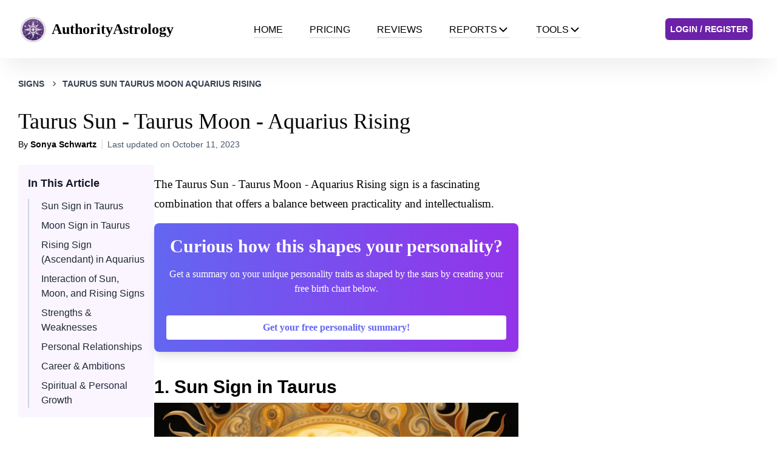

--- FILE ---
content_type: text/html; charset=utf-8
request_url: https://authorityastrology.com/signs/taurus-sun-taurus-moon-aquarius-rising
body_size: 82738
content:
<!DOCTYPE html><html lang="en"><head><meta charSet="utf-8"/><meta name="viewport" content="width=device-width, initial-scale=1"/><link rel="preload" href="/_next/static/media/0484562807a97172-s.p.woff2" as="font" crossorigin="" type="font/woff2"/><link rel="preload" href="/_next/static/media/47cbc4e2adbc5db9-s.p.woff2" as="font" crossorigin="" type="font/woff2"/><link rel="preload" href="/_next/static/media/4c285fdca692ea22-s.p.woff2" as="font" crossorigin="" type="font/woff2"/><link rel="preload" href="/_next/static/media/6245472ced48d3be-s.p.woff2" as="font" crossorigin="" type="font/woff2"/><link rel="preload" href="/_next/static/media/7108afb8b1381ad1-s.p.woff2" as="font" crossorigin="" type="font/woff2"/><link rel="preload" href="/_next/static/media/7db6c35d839a711c-s.p.woff2" as="font" crossorigin="" type="font/woff2"/><link rel="preload" href="/_next/static/media/8888a3826f4a3af4-s.p.woff2" as="font" crossorigin="" type="font/woff2"/><link rel="preload" href="/_next/static/media/9e82d62334b205f4-s.p.woff2" as="font" crossorigin="" type="font/woff2"/><link rel="preload" href="/_next/static/media/b957ea75a84b6ea7-s.p.woff2" as="font" crossorigin="" type="font/woff2"/><link rel="preload" href="/_next/static/media/eafabf029ad39a43-s.p.woff2" as="font" crossorigin="" type="font/woff2"/><link rel="stylesheet" href="/_next/static/css/019c276bcab6b9f6.css" data-precedence="next"/><link rel="stylesheet" href="/_next/static/css/b718deb612c40eaa.css" data-precedence="next"/><link rel="preload" as="script" fetchPriority="low" href="/_next/static/chunks/webpack-9134b099aed1a0cb.js"/><script src="/_next/static/chunks/fd9d1056-ccec0aa802a8631f.js" async=""></script><script src="/_next/static/chunks/2117-0412b980671a547f.js" async=""></script><script src="/_next/static/chunks/main-app-be3d940aef6bd3eb.js" async=""></script><script src="/_next/static/chunks/2972-c39bb459a696e1c7.js" async=""></script><script src="/_next/static/chunks/9291-d4aa5931d0f83d08.js" async=""></script><script src="/_next/static/chunks/5883-a94f16555ab1bb08.js" async=""></script><script src="/_next/static/chunks/3878-5063e45d0844e914.js" async=""></script><script src="/_next/static/chunks/app/(web)/signs/%5Bslug%5D/layout-43711c09e51e5512.js" async=""></script><script src="/_next/static/chunks/app/global-error-05c1d545f45edfaf.js" async=""></script><script src="/_next/static/chunks/9da6db1e-ea71fb2df294cdd8.js" async=""></script><script src="/_next/static/chunks/605-4b5b0ded48ec3896.js" async=""></script><script src="/_next/static/chunks/5021-115c9f2b30e77818.js" async=""></script><script src="/_next/static/chunks/2957-135fdf77983e5820.js" async=""></script><script src="/_next/static/chunks/2560-7e1cbc8e286b6469.js" async=""></script><script src="/_next/static/chunks/2983-687dc01d48acb491.js" async=""></script><script src="/_next/static/chunks/app/layout-9927567dcde6bcc3.js" async=""></script><script src="/_next/static/chunks/4f53ad1b-b5c3ec540b746ee7.js" async=""></script><script src="/_next/static/chunks/bc9c3264-342177d7d815cfcc.js" async=""></script><script src="/_next/static/chunks/1713-319b586628418422.js" async=""></script><script src="/_next/static/chunks/8898-efa74532ca8cbb72.js" async=""></script><script src="/_next/static/chunks/3656-784d30db4bde3a12.js" async=""></script><script src="/_next/static/chunks/1351-a5ccb61bbcacb793.js" async=""></script><script src="/_next/static/chunks/7146-0c64a359b5400bef.js" async=""></script><script src="/_next/static/chunks/7135-b9aeb744e3d4d85a.js" async=""></script><script src="/_next/static/chunks/app/(web)/signs/%5Bslug%5D/page-f3d5df53604d6757.js" async=""></script><script src="/_next/static/chunks/9081a741-2aa67887f4b09a36.js" async=""></script><script src="/_next/static/chunks/93854f56-9a48ddbc19d2d81c.js" async=""></script><script src="/_next/static/chunks/ec3863c0-7f1aed925bb4ad35.js" async=""></script><script src="/_next/static/chunks/12038df7-24613a11d3c8f58b.js" async=""></script><script src="/_next/static/chunks/3627521c-3e5643765428d71c.js" async=""></script><script src="/_next/static/chunks/4365-d0430ee6aa228443.js" async=""></script><script src="/_next/static/chunks/app/(web)/layout-77aaa439177ff37b.js" async=""></script><script src="/_next/static/chunks/app/(web)/error-ac117309f6aab43e.js" async=""></script><title>Taurus Sun - Taurus Moon - Aquarius Rising Meaning | Authority Astrology</title><meta name="description" content="Taurus Sun - Taurus Moon - Aquarius Rising individuals possess a unique blend of practicality, determination, and intellectualism. Their personality is ...&#x27;"/><meta name="robots" content="index, follow"/><link rel="canonical" href="https://authorityastrology.com/signs/taurus-sun-taurus-moon-aquarius-rising"/><link rel="icon" href="https://res.cloudinary.com/dq3h7yic4/image/upload/v1693989437/authority_astrology_sign_transparent_6c884fb7ba.png"/><meta name="next-size-adjust"/><script src="/_next/static/chunks/polyfills-42372ed130431b0a.js" noModule=""></script></head><body class="__variable_9b9fd1 __variable_0cb770"><!--$!--><template data-dgst="BAILOUT_TO_CLIENT_SIDE_RENDERING"></template><!--/$--><div class="fixed top-4 right-4 space-y-4 z-50 font-sans"></div><div class="fixed top-4 left-4 space-y-4 z-50 font-sans"></div><div class="fixed bottom-4 right-4 space-y-4 z-50 font-sans"></div><div class="fixed bottom-4 left-4 space-y-4 z-50 font-sans"></div><div id="nav-bar" class="relative" style="box-shadow:0px 25px 40px -12px #00000014"><div class="container flex justify-between h-24 mx-auto px-0 sm:px-6"><a aria-label="AuthorityAstrology" class="flex items-center p-2" href="/"><img alt="logo" loading="lazy" width="45" height="45" decoding="async" data-nimg="1" style="color:transparent" srcSet="/_next/image?url=https%3A%2F%2Fres.cloudinary.com%2Fdq3h7yic4%2Fimage%2Fupload%2Fv1693989437%2Fauthority_astrology_sign_transparent_6c884fb7ba.png&amp;w=48&amp;q=75 1x, /_next/image?url=https%3A%2F%2Fres.cloudinary.com%2Fdq3h7yic4%2Fimage%2Fupload%2Fv1693989437%2Fauthority_astrology_sign_transparent_6c884fb7ba.png&amp;w=96&amp;q=75 2x" src="/_next/image?url=https%3A%2F%2Fres.cloudinary.com%2Fdq3h7yic4%2Fimage%2Fupload%2Fv1693989437%2Fauthority_astrology_sign_transparent_6c884fb7ba.png&amp;w=96&amp;q=75"/><div class="ml-2"><h2 class="text-lg md:text-2xl sm:text-xl font-semibold">AuthorityAstrology</h2></div></a><div class="items-center flex-shrink-0 hidden lg:flex"><ul class="items-stretch hidden space-x-3 lg:flex h-full"><li class="flex "><a class="flex items-center mx-0 lg:mx-4" href="/"><div class="-mb-1 border-b-2 uppercase font-sans flex items-center gap-2">Home<!-- --> </div></a></li><li class="flex "><a class="flex items-center mx-0 lg:mx-4" href="/pricing"><div class="-mb-1 border-b-2 uppercase font-sans flex items-center gap-2">Pricing<!-- --> </div></a></li><li class="flex "><a class="flex items-center mx-0 lg:mx-4" href="/reviews"><div class="-mb-1 border-b-2 uppercase font-sans flex items-center gap-2">Reviews<!-- --> </div></a></li><li class="flex group font-roboto flex-col lg:flex-row"><a class="items-center mx-4 hidden lg:flex" href="/product/report"><div class="-mb-1 border-b-2 uppercase font-sans flex items-center gap-2">Reports<!-- --> <svg stroke="currentColor" fill="currentColor" stroke-width="0" viewBox="0 0 512 512" class="w-5 h-5" height="1em" width="1em" xmlns="http://www.w3.org/2000/svg"><path fill="none" stroke-linecap="round" stroke-linejoin="round" stroke-width="48" d="M112 184l144 144 144-144"></path></svg></div></a><div class="lg:hidden flex items-center w-full"><button class="flex items-center justify-between w-full px-3 py-2.5 rounded-lg hover:bg-gray-50 transition-colors duration-200"><div class="-mb-1 border-b-2 uppercase font-sans flex items-center gap-2">Reports<!-- --> </div><svg stroke="currentColor" fill="currentColor" stroke-width="0" viewBox="0 0 20 20" aria-hidden="true" class="w-4 h-4 text-gray-400 transition-transform duration-200 ml-auto " height="1em" width="1em" xmlns="http://www.w3.org/2000/svg"><path fill-rule="evenodd" d="M5.293 7.293a1 1 0 011.414 0L10 10.586l3.293-3.293a1 1 0 111.414 1.414l-4 4a1 1 0 01-1.414 0l-4-4a1 1 0 010-1.414z" clip-rule="evenodd"></path></svg></button></div></li><li class="flex group font-roboto flex-col lg:flex-row"><a class="items-center mx-4 hidden lg:flex" href="/calculators"><div class="-mb-1 border-b-2 uppercase font-sans flex items-center gap-2">Tools<!-- --> <svg stroke="currentColor" fill="currentColor" stroke-width="0" viewBox="0 0 512 512" class="w-5 h-5" height="1em" width="1em" xmlns="http://www.w3.org/2000/svg"><path fill="none" stroke-linecap="round" stroke-linejoin="round" stroke-width="48" d="M112 184l144 144 144-144"></path></svg></div></a><div class="lg:hidden flex items-center w-full"><button class="flex items-center justify-between w-full px-3 py-2.5 rounded-lg hover:bg-gray-50 transition-colors duration-200"><div class="-mb-1 border-b-2 uppercase font-sans flex items-center gap-2">Tools<!-- --> </div><svg stroke="currentColor" fill="currentColor" stroke-width="0" viewBox="0 0 20 20" aria-hidden="true" class="w-4 h-4 text-gray-400 transition-transform duration-200 ml-auto " height="1em" width="1em" xmlns="http://www.w3.org/2000/svg"><path fill-rule="evenodd" d="M5.293 7.293a1 1 0 011.414 0L10 10.586l3.293-3.293a1 1 0 111.414 1.414l-4 4a1 1 0 01-1.414 0l-4-4a1 1 0 010-1.414z" clip-rule="evenodd"></path></svg></button></div></li></ul></div><div class="items-center flex-shrink-0 hidden lg:flex"><a class="flex text-sm font-bold items-center p-2 mx-4 uppercase font-sans bg-purple-800 text-white rounded-md hover:bg-purple-600" href="/auth/login">Login / Register</a></div><button class="relative p-4 lg:hidden" aria-label="Toggle Menu"><div class="relative flex flex-col justify-center items-center w-6 h-6"><span class="absolute h-0.5 w-5 bg-gray-700 transform transition-all duration-200 ease-out -translate-y-1.5"></span><span class="absolute h-0.5 w-5 bg-gray-700 transform transition-all duration-200 ease-out translate-y-0"></span><span class="absolute h-0.5 w-5 bg-gray-700 transform transition-all duration-200 ease-out translate-y-1.5"></span></div></button></div></div><main><!--$--><section class="w-full horoscope-text"><div class="lg:w-1220 flex w-full max-w-full p-4 sm:p-8 lg:px-0 mx-auto text-gray-700 text-sm font-sans font-semibold uppercase px-4 md:px-0"><span class="inline-flex items-center"><span class="hover:underline hover:underline-offset-4">Signs</span><svg stroke="currentColor" fill="none" stroke-width="0" viewBox="0 0 24 24" class="mx-2" height="1em" width="1em" xmlns="http://www.w3.org/2000/svg"><path d="M10.5858 6.34317L12 4.92896L19.0711 12L12 19.0711L10.5858 17.6569L16.2427 12L10.5858 6.34317Z" fill="currentColor"></path></svg></span><span class="inline-flex items-center"><a class="hover:underline hover:underline-offset-4" href="/signs/taurus-sun-taurus-moon-aquarius-rising"><span class="uppercase">taurus sun taurus moon aquarius rising</span></a></span></div><article class="lg:w-1220 flex flex-col w-full max-w-full lg:px-0 mx-auto space-y-4 sm:space-y-6"><div class="w-full px-4 md:my-0 md:px-0"><h1 class="leading-tight text-3xl md:text-4xl lg:text-4xl mb-2">Taurus Sun - Taurus Moon - Aquarius Rising</h1><div class="space-y-6"><div class="flex flex-col items-start justify-between w-full md:flex-row md:items-center "><div class="flex items-center md:space-x-2"><div class="text-xs lg:text-sm font-sans space-x-2"><span class="pr-2 border-r-2">By<!-- --> <a class="font-bold" href="/author/sonya-schwartz">Sonya Schwartz</a></span><span class="font-sans text-slate-600">Last updated on <!-- -->October 11, 2023</span></div></div></div></div></div><div class="flex w-full flex-col md:flex-col lg:flex-row gap-4 lg:gap-x-12 px-4 sm:px-0"><div class="w-full lg:w-224 order-last md:order-none"><div class="table-of-contents md:sticky static top-10 bg-purple-50 text-gray-900 p-4 box-border antialiased font-sans rounded-sm"><h2 class="font-bold text-lg mb-3">In This Article</h2><div class="border-l-2 border-slate-300"><nav><ul class="list-none pl-5 space-y-2"><li class="text-base relative"><a href="#sun-sign-in-taurus" class="text-gray-800 hover:text-gray-600 hover:underline underline-offset-3 ">Sun Sign in Taurus</a></li><li class="text-base relative"><a href="#moon-sign-in-taurus" class="text-gray-800 hover:text-gray-600 hover:underline underline-offset-3 ">Moon Sign in Taurus</a></li><li class="text-base relative"><a href="#rising-sign-ascendant-in-aquarius" class="text-gray-800 hover:text-gray-600 hover:underline underline-offset-3 ">Rising Sign (Ascendant) in Aquarius</a></li><li class="text-base relative"><a href="#interaction-of-sun-moon-and-rising-signs" class="text-gray-800 hover:text-gray-600 hover:underline underline-offset-3 ">Interaction of Sun, Moon, and Rising Signs</a></li><li class="text-base relative"><a href="#strengths-weaknesses" class="text-gray-800 hover:text-gray-600 hover:underline underline-offset-3 ">Strengths &amp; Weaknesses</a></li><li class="text-base relative"><a href="#personal-relationships" class="text-gray-800 hover:text-gray-600 hover:underline underline-offset-3 ">Personal Relationships</a></li><li class="text-base relative"><a href="#career-ambitions" class="text-gray-800 hover:text-gray-600 hover:underline underline-offset-3 ">Career &amp; Ambitions</a></li><li class="text-base relative"><a href="#spiritual-personal-growth" class="text-gray-800 hover:text-gray-600 hover:underline underline-offset-3 ">Spiritual &amp; Personal Growth</a></li></ul></nav></div></div></div><div class="w-full lg:w-600 order-last md:order-none"><div class="mb-10 mt-4"><section class="rich-text"><p>The Taurus Sun - Taurus Moon - Aquarius Rising sign is a fascinating combination that offers a balance between practicality and intellectualism.</p></section><div><div class="flex flex-col p-5 space-y-4 bg-gradient-to-r from-indigo-500 to-purple-600 text-white mb-10 rounded-lg shadow-lg relative"><div class="mb-4 w-full text-center space-y-4"><span class="font-bold text-3xl">Curious how this shapes your personality?</span><p class="text-base">Get a summary on your unique personality traits as shaped by the stars by creating your free birth chart below.</p></div><a class="bg-white text-indigo-500 font-bold py-2 px-4 rounded hover:bg-gray-100 transition duration-300 ease-in-out text-center" href="/calculators/birth-chart">Get your free personality summary!</a></div><div><h3 id="sun-sign-in-taurus">1<!-- -->. <!-- -->Sun Sign in Taurus</h3><img alt="Sun Sign in Taurus" loading="lazy" width="700" height="700" decoding="async" data-nimg="1" class="w-max mt-2" style="color:transparent" srcSet="/_next/image?url=https%3A%2F%2Fres.cloudinary.com%2Fdq3h7yic4%2Fimage%2Fupload%2Fv1695787921%2Fsun_sign_5e567d103e.png&amp;w=750&amp;q=75 1x, /_next/image?url=https%3A%2F%2Fres.cloudinary.com%2Fdq3h7yic4%2Fimage%2Fupload%2Fv1695787921%2Fsun_sign_5e567d103e.png&amp;w=1920&amp;q=75 2x" src="/_next/image?url=https%3A%2F%2Fres.cloudinary.com%2Fdq3h7yic4%2Fimage%2Fupload%2Fv1695787921%2Fsun_sign_5e567d103e.png&amp;w=1920&amp;q=75"/></div><section class="rich-text"><p>Individuals with the <strong>Sun in Taurus</strong> possess a dependable and down-to-earth nature. They value stability, reliability, and material comfort. Taurus individuals are known for their determination, persistence, and practicality. These traits are deeply rooted in their Earth sign nature, making them grounded and often resistant to change.</p>
<p><strong>Personality Traits</strong></p>
<p>Taurus individuals are typically seen as strong, silent types who are somewhat reserved, yet affable. They are often described as the rock in their relationships and are known to be extremely reliable and trustworthy. Their stubbornness, a key characteristic of the Taurus, can be both a strength and a weakness. This stubbornness often translates into a strong determination to achieve their goals, but can also make them inflexible and resistant to change.</p>
<p><strong>Strengths</strong></p>
<ul>
<li><strong>Dependable:</strong> Taurus individuals are reliable and can always be counted on.</li>
<li><strong>Practical:</strong> They are realistic and pragmatic in their approach to life.</li>
<li><strong>Patient:</strong> They have an inherent ability to wait it out in order to achieve their goals.</li>
<li><strong>Generous:</strong> They have a strong desire to provide for their loved ones and to make them comfortable.</li>
</ul>
<p><strong>Weaknesses</strong></p>
<ul>
<li><strong>Stubborn:</strong> Their determination can sometimes come off as obstinacy.</li>
<li><strong>Materialistic:</strong> Their love for comfort can sometimes make them overly focused on material possessions.</li>
<li><strong>Resistant to change:</strong> They prefer routine and can struggle when faced with change.</li>
</ul>
<p>When it comes to <strong>relationships</strong>, Taurus individuals are loyal and committed. They seek stability and are often looking for long-term, meaningful relationships. They are not prone to rushing into relationships and take their time to ensure their partner is the right fit for them.</p>
<p>In terms of <strong>career</strong>, Taurus individuals excel in jobs that require persistence and determination. They are hardworking and have the ability to stick with tasks until they are completed. They are also excellent at managing resources and finances, making them well-suited for careers in finance and business.</p>
<p>As for <strong>personal growth</strong>, Taurus individuals often need to work on being more open to change and flexibility. They can benefit from learning to let go of material possessions and focusing more on spiritual and emotional growth.</p>
<p>For a more detailed understanding of how Taurus individuals interact with their moon and rising signs, you can check out our articles on <a target="_self" href="/signs/taurus-sun-gemini-moon-gemini-rising">Taurus Sun, Gemini Moon, Gemini Rising</a> and <a target="_self" href="/signs/taurus-sun-virgo-moon-sagittarius-rising">Taurus Sun, Virgo Moon, Sagittarius Rising</a> combinations.</p>
<p>In summary, the Taurus Sun sign brings stability, determination, and a love for material comfort to individuals born under this sign. They are the dependable rock in their relationships, the determined worker in their careers, and the practical realist in their personal growth. However, they also need to work on their flexibility and openness to change.</p></section></div><div><div><h3 id="moon-sign-in-taurus">2<!-- -->. <!-- -->Moon Sign in Taurus</h3><img alt="Moon Sign in Taurus" loading="lazy" width="700" height="700" decoding="async" data-nimg="1" class="w-max mt-2" style="color:transparent" srcSet="/_next/image?url=https%3A%2F%2Fres.cloudinary.com%2Fdq3h7yic4%2Fimage%2Fupload%2Fv1695787921%2Fastrology_career_fc3ecea69e.png&amp;w=750&amp;q=75 1x, /_next/image?url=https%3A%2F%2Fres.cloudinary.com%2Fdq3h7yic4%2Fimage%2Fupload%2Fv1695787921%2Fastrology_career_fc3ecea69e.png&amp;w=1920&amp;q=75 2x" src="/_next/image?url=https%3A%2F%2Fres.cloudinary.com%2Fdq3h7yic4%2Fimage%2Fupload%2Fv1695787921%2Fastrology_career_fc3ecea69e.png&amp;w=1920&amp;q=75"/></div><section class="rich-text"><p>With the <strong>Moon in Taurus</strong>, individuals have a deep emotional need for security, stability, and comfort. They are strongly connected to their physical senses and find solace in the material world. Taurus Moons are known for their steadfastness, loyalty, and sensual nature.</p>
<p>The influence of the Taurus Moon sign on an individual&#x27;s emotions, instincts, and inner self is profound. The Moon in Taurus gives rise to a strong emotional need for stability and security. This need is often expressed through a desire for material possessions and comfort. Taurus Moons are known for their loyalty and steadfastness, which can be seen in their emotional reactions.</p>
<p>The Taurus Moon individual expresses their feelings in a grounded and practical way. They are not ones for emotional outbursts or dramatic displays of affection. Instead, they show their love and care through tangible means. This could be a well-cooked meal, a thoughtful gift, or simply a comforting hug.</p>
<p>When it comes to security, the Taurus Moon individual finds it in the material world. They are comforted by physical possessions and often have a strong connection to their home environment. This is not to say that they are overly materialistic, but rather that they find comfort and security in the tangible and the known.</p>
<p>In terms of their relationship with material possessions, Taurus Moons often have a keen eye for quality. They appreciate the finer things in life and are not afraid to indulge in luxury. However, they also understand the value of hard work and are not ones to squander their resources.</p>
<p>The Taurus Moon individual has a lot in common with those who have their Moon in other Earth signs. For instance, they share the practical and grounded nature of a <a target="_self" href="/signs/virgo-sun-aquarius-moon-aquarius-rising">Virgo Sun Aquarius Moon Aquarius Rising</a> individual. However, the Taurus Moon&#x27;s need for security and comfort sets them apart.</p>
<p>Similarly, they share the love for the material world with those who have their Moon in the Water sign of Scorpio, such as a <a target="_self" href="/signs/scorpio-sun-taurus-moon-aquarius-rising">Scorpio Sun Taurus Moon Aquarius Rising</a> individual. However, the Taurus Moon&#x27;s approach to material possessions is more about comfort and security, rather than power and control.</p>
<p>In essence, the <strong>Moon in Taurus</strong> brings emotional stability, loyalty, and a strong appreciation for the sensual pleasures of life to individuals born under this sign.</p></section></div><div><div><h3 id="rising-sign-ascendant-in-aquarius">3<!-- -->. <!-- -->Rising Sign (Ascendant) in Aquarius</h3><img alt="Rising Sign (Ascendant) in Aquarius" loading="lazy" width="700" height="700" decoding="async" data-nimg="1" class="w-max mt-2" style="color:transparent" srcSet="/_next/image?url=https%3A%2F%2Fres.cloudinary.com%2Fdq3h7yic4%2Fimage%2Fupload%2Fv1695787922%2Frising_sign_13ac837d3b.png&amp;w=750&amp;q=75 1x, /_next/image?url=https%3A%2F%2Fres.cloudinary.com%2Fdq3h7yic4%2Fimage%2Fupload%2Fv1695787922%2Frising_sign_13ac837d3b.png&amp;w=1920&amp;q=75 2x" src="/_next/image?url=https%3A%2F%2Fres.cloudinary.com%2Fdq3h7yic4%2Fimage%2Fupload%2Fv1695787922%2Frising_sign_13ac837d3b.png&amp;w=1920&amp;q=75"/></div><section class="rich-text"><p>Individuals with <strong>Aquarius Rising</strong> have an eccentric and independent persona. They are known for their innovative thinking, intellectual pursuits, and humanitarian values. Aquarius Risings have a unique style and often stand out from the crowd. Their approach to life is unconventional and their ideas often ahead of their time.</p>
<p>The <strong>appearance</strong> of Aquarius Rising individuals is typically unique and distinctive. They are not afraid to experiment with their style and often prefer clothing that is quirky, futuristic, or different in some way. This is a reflection of their desire to express their individuality and to not be bound by societal norms or expectations.</p>
<p>In terms of <strong>social behavior</strong>, Aquarius Rising individuals are often seen as somewhat aloof or detached. They value their independence and freedom and do not like to be tied down by unnecessary rules or restrictions. This can sometimes make them appear distant or unapproachable, but in reality, they are simply marching to the beat of their own drum. To better understand this behavior, one might compare it to the <a target="_self" href="/signs/libra-sun-aquarius-moon-aquarius-rising">Libra Sun Aquarius Moon Aquarius Rising</a> individuals who share similar traits.</p>
<p>Aquarius Rising individuals are drawn to <strong>intellectual pursuits</strong>. They have a natural curiosity and a desire to understand the world around them. This often leads them to explore a variety of different subjects and to constantly seek out new knowledge and experiences. Their innovative and forward-thinking nature can be seen in their approach to learning and their ability to think outside the box. This intellectual drive is also a common trait in <a target="_self" href="/signs/pisces-sun-scorpio-moon-aquarius-rising">Pisces Sun Scorpio Moon Aquarius Rising</a> individuals.</p>
<p>Here are some key traits of Aquarius Rising individuals:</p>
<ul>
<li>They are <strong>innovative</strong> and often ahead of their time</li>
<li>They value their <strong>independence</strong> and freedom</li>
<li>They have a <strong>unique style</strong> and are not afraid to stand out from the crowd</li>
<li>They are drawn to <strong>intellectual pursuits</strong> and have a natural curiosity</li>
<li>They have strong <strong>humanitarian values</strong> and care deeply about the well-being of others</li>
</ul>
<p>Overall, the Rising sign in Aquarius lends an air of eccentricity, intellectualism, and individuality to the outward personality of individuals born under this sign. This unique blend of traits makes them fascinating to observe and interact with, and their innovative and unconventional approach to life often leads them to make significant contributions to society.</p></section></div><div><div><h3 id="interaction-of-sun-moon-and-rising-signs">4<!-- -->. <!-- -->Interaction of Sun, Moon, and Rising Signs</h3><img alt="Interaction of Sun, Moon, and Rising Signs" loading="lazy" width="700" height="700" decoding="async" data-nimg="1" class="w-max mt-2" style="color:transparent" srcSet="/_next/image?url=https%3A%2F%2Fres.cloudinary.com%2Fdq3h7yic4%2Fimage%2Fupload%2Fv1695788179%2Fmoon_sun_rising_interacting_a48071b570.png&amp;w=750&amp;q=75 1x, /_next/image?url=https%3A%2F%2Fres.cloudinary.com%2Fdq3h7yic4%2Fimage%2Fupload%2Fv1695788179%2Fmoon_sun_rising_interacting_a48071b570.png&amp;w=1920&amp;q=75 2x" src="/_next/image?url=https%3A%2F%2Fres.cloudinary.com%2Fdq3h7yic4%2Fimage%2Fupload%2Fv1695788179%2Fmoon_sun_rising_interacting_a48071b570.png&amp;w=1920&amp;q=75"/></div><section class="rich-text"><p>The combination of Taurus Sun, Taurus Moon, and Aquarius Rising creates a unique blend of stability, determination, intellectualism, and individuality. The practical and steadfast nature of Taurus is complemented by the intellectual and innovative qualities of Aquarius.</p>
<p><strong>Taurus Sun</strong> is known for its grounded, practical, and determined nature. These individuals are often reliable and hard-working, with a strong desire for material security and comfort. This is a sign that values stability and routine, often resisting change unless there is a clear benefit. The Taurus Sun gives these individuals a strong sense of purpose and a determination to achieve their goals.</p>
<p><strong>Taurus Moon</strong> amplifies the Taurus Sun&#x27;s traits, adding an extra layer of steadfastness and practicality. Emotionally, these individuals are typically calm and composed, preferring to keep their feelings to themselves rather than expressing them openly. They are deeply loyal and protective of their loved ones, often going to great lengths to ensure their comfort and happiness.</p>
<p>The <strong>Aquarius Rising</strong> sign introduces a contrasting element to this combination. Aquarius is an air sign known for its intellectualism, innovation, and individuality. These individuals are often seen as eccentric and unconventional, with a unique perspective on the world. They are deeply curious and have a strong desire to understand the world around them. This intellectual curiosity often leads them to explore new ideas and concepts, challenging the status quo and pushing boundaries.</p>
<p>The interaction of these signs results in a fascinating blend of traits. On one hand, the Taurus Sun and Moon provide a grounded, pragmatic, and steadfast quality. On the other hand, the Aquarius Rising adds an element of intellectual curiosity, innovation, and individuality. This combination can result in individuals who are both practical and imaginative, capable of seeing the world in unique and interesting ways.</p>
<p>However, this combination can also present certain challenges. The stubbornness of Taurus may clash with the unconventional nature of Aquarius, leading to potential conflicts and misunderstandings. These individuals may struggle with balancing their desire for stability and routine with their need for intellectual stimulation and novelty.</p>
<p>For a more detailed understanding of how these signs interact, you may want to read about <a target="_self" href="/signs/taurus-sun-aquarius-moon-gemini-rising">Taurus Sun, Aquarius Moon, Gemini Rising</a> and <a target="_self" href="/signs/libra-sun-taurus-moon-aquarius-rising">Libra Sun, Taurus Moon, Aquarius Rising</a> combinations. These articles delve deeper into the dynamics of Taurus and Aquarius in different contexts.</p>
<p>In conclusion, the Taurus Sun - Taurus Moon - Aquarius Rising combination results in individuals who possess a grounded, determined, and practical nature, while also being intellectually curious, innovative, and independent. Despite potential challenges, this combination provides a unique blend of traits that can lead to a rich and fulfilling life.</p></section></div><div><div><h3 id="strengths-weaknesses">5<!-- -->. <!-- -->Strengths &amp; Weaknesses</h3><img alt="Strengths &amp; Weaknesses" loading="lazy" width="700" height="700" decoding="async" data-nimg="1" class="w-max mt-2" style="color:transparent" srcSet="/_next/image?url=https%3A%2F%2Fres.cloudinary.com%2Fdq3h7yic4%2Fimage%2Fupload%2Fv1695788357%2Fstrength_weaknesses_b394eccb24.png&amp;w=750&amp;q=75 1x, /_next/image?url=https%3A%2F%2Fres.cloudinary.com%2Fdq3h7yic4%2Fimage%2Fupload%2Fv1695788357%2Fstrength_weaknesses_b394eccb24.png&amp;w=1920&amp;q=75 2x" src="/_next/image?url=https%3A%2F%2Fres.cloudinary.com%2Fdq3h7yic4%2Fimage%2Fupload%2Fv1695788357%2Fstrength_weaknesses_b394eccb24.png&amp;w=1920&amp;q=75"/></div><section class="rich-text"><p>The <strong>Taurus Sun - Taurus Moon - Aquarius Rising</strong> sign brings forth a variety of strengths, including determination, reliability, practicality, and intellectualism. Individuals with this combination are known for their unwavering commitment, stability, and innovative thinking.</p>
<p><strong>Strengths</strong></p>
<ul>
<li>
<p><strong>Determination:</strong> This combination creates individuals who are tenacious and persistent. They set their sights on a goal and work tirelessly until they achieve it. This trait is particularly noticeable when compared to the more fluid approach of the <a target="_self" href="/signs/pisces-sun-leo-moon-aquarius-rising">Pisces Sun - Leo Moon - Aquarius Rising</a> sign.</p>
</li>
<li>
<p><strong>Reliability:</strong> With both Sun and Moon in Taurus, these individuals are reliable and dependable. They are the ones you can count on to be there when you need them, a trait also seen in those with a <a target="_self" href="/signs/taurus-sun-cancer-moon-leo-rising">Taurus Sun - Cancer Moon - Leo Rising</a> sign.</p>
</li>
<li>
<p><strong>Practicality:</strong> Taurus is an earth sign, known for its practical and grounded nature. This practicality is often expressed through a sensible approach to life, making sound decisions based on logic and facts.</p>
</li>
<li>
<p><strong>Intellectualism:</strong> The Aquarius rising gives this combination an intellectual edge. These individuals are often drawn to complex ideas and enjoy intellectual pursuits.</p>
</li>
</ul>
<p><strong>Weaknesses</strong></p>
<p>However, this combination also has its challenges.</p>
<ul>
<li>
<p><strong>Stubbornness:</strong> The double Taurus influence can lead to an inflexible nature. These individuals can be stubborn and resistant to change, which can sometimes hinder their progress.</p>
</li>
<li>
<p><strong>Emotional Rigidity:</strong> Taurus is known for its emotional stability, but this can sometimes turn into rigidity. They may struggle to express their emotions freely or adapt to emotional changes.</p>
</li>
<li>
<p><strong>Conflict between Practicality and Idealism:</strong> The practical Taurus and the idealistic Aquarius can sometimes be at odds. While they strive for practical solutions, their Aquarius side may yearn for more innovative, unconventional approaches. This conflict can lead to indecision or inconsistency, a challenge not often seen in the <a target="_self" href="/signs/gemini-sun-pisces-moon-aquarius-rising">Gemini Sun - Pisces Moon - Aquarius Rising</a> sign.</p>
</li>
</ul>
<p>However, they may also face challenges such as stubbornness, emotional rigidity, or conflicting desires for practicality and idealism. Understanding these strengths and weaknesses can help individuals with this sign combination to navigate their lives more effectively and relate better with others.</p></section></div><div><div><h3 id="personal-relationships">6<!-- -->. <!-- -->Personal Relationships</h3><img alt="Personal Relationships" loading="lazy" width="700" height="700" decoding="async" data-nimg="1" class="w-max mt-2" style="color:transparent" srcSet="/_next/image?url=https%3A%2F%2Fres.cloudinary.com%2Fdq3h7yic4%2Fimage%2Fupload%2Fv1695787924%2Fpersonal_relationships_da531a2b4f.png&amp;w=750&amp;q=75 1x, /_next/image?url=https%3A%2F%2Fres.cloudinary.com%2Fdq3h7yic4%2Fimage%2Fupload%2Fv1695787924%2Fpersonal_relationships_da531a2b4f.png&amp;w=1920&amp;q=75 2x" src="/_next/image?url=https%3A%2F%2Fres.cloudinary.com%2Fdq3h7yic4%2Fimage%2Fupload%2Fv1695787924%2Fpersonal_relationships_da531a2b4f.png&amp;w=1920&amp;q=75"/></div><section class="rich-text"><p>In personal relationships, individuals with the <strong>Taurus Sun - Taurus Moon - Aquarius Rising</strong> sign value stability, loyalty, and independence. They are committed partners and devoted friends, but also cherish their personal freedom. These individuals bring a unique blend of loyalty and detachment to their relationships.</p>
<p>When it comes to <strong>love</strong>, these individuals are known for their steadfastness and commitment. They desire a stable and secure relationship, which is a characteristic trait of the Taurus Sun sign. They are not prone to flings or casual relationships, preferring instead to invest their time and energy into a relationship that has the potential for long-term stability. However, their Aquarius Rising sign gives them an independent streak that means they also value their personal freedom and autonomy within a relationship. This can sometimes be a source of conflict, as they try to balance their need for stability with their desire for independence.</p>
<p>In terms of <strong>friendship</strong>, the Taurus Sun - Taurus Moon - Aquarius Rising individual is a loyal and dependable friend. They are there for their friends in times of need, offering practical help and emotional support. They prefer a small circle of close friends to a large network of acquaintances, and once they form a bond with someone, it is often for life. Yet, their Aquarius Rising sign also means they can be somewhat detached at times, preferring to keep a certain level of distance and maintain their independence.</p>
<p>In <strong>family dynamics</strong>, these individuals are often the rock that holds the family together. They are dependable and responsible, always there to lend a hand or offer support. However, their Aquarius Rising sign can sometimes make them feel like the odd one out in their family, as this sign is known for its individualistic and unconventional nature. They may have different views or values than their family members, which can sometimes lead to misunderstandings or conflicts.</p>
<p>As you can see, the Taurus Sun - Taurus Moon - Aquarius Rising sign brings a unique dynamic to personal relationships. They are loyal and dependable, yet also independent and somewhat detached. This can be a challenging balance to navigate, but when they find the right balance, they can form deep and lasting relationships.</p>
<p>If you&#x27;re interested in learning more about other Taurus combinations, you might want to read about the <a target="_self" href="/signs/taurus-sun-gemini-moon-taurus-rising">Taurus Sun - Gemini Moon - Taurus Rising</a> or the <a target="_self" href="/signs/taurus-sun-sagittarius-moon-virgo-rising">Taurus Sun - Sagittarius Moon - Virgo Rising</a> signs.</p>
<p>In summary, the Taurus Sun - Taurus Moon - Aquarius Rising sign approaches personal relationships with a need for stability, loyalty, and independence, while also maintaining a sense of detachment.</p></section></div><div><div><h3 id="career-ambitions">7<!-- -->. <!-- -->Career &amp; Ambitions</h3><img alt="Career &amp; Ambitions" loading="lazy" width="700" height="700" decoding="async" data-nimg="1" class="w-max mt-2" style="color:transparent" srcSet="/_next/image?url=https%3A%2F%2Fres.cloudinary.com%2Fdq3h7yic4%2Fimage%2Fupload%2Fv1695787921%2Fastrology_career_fc3ecea69e.png&amp;w=750&amp;q=75 1x, /_next/image?url=https%3A%2F%2Fres.cloudinary.com%2Fdq3h7yic4%2Fimage%2Fupload%2Fv1695787921%2Fastrology_career_fc3ecea69e.png&amp;w=1920&amp;q=75 2x" src="/_next/image?url=https%3A%2F%2Fres.cloudinary.com%2Fdq3h7yic4%2Fimage%2Fupload%2Fv1695787921%2Fastrology_career_fc3ecea69e.png&amp;w=1920&amp;q=75"/></div><section class="rich-text"><p>Individuals with the Taurus Sun - Taurus Moon - Aquarius Rising sign have a <strong>strong work ethic</strong> and a <strong>practical approach</strong> to their careers. They value financial stability and are often drawn to careers that offer intellectual stimulation. These individuals possess innovative thinking and may choose unconventional career paths.</p>
<p>Their Taurus Sun sign gives them a grounded nature that appreciates the security that comes from a steady income. They are not impulsive when it comes to career choices, preferring to stick with what they know and gradually build their way up. This is a trait shared with other Taurus placements, such as the <a target="_self" href="/signs/taurus-sun-libra-moon-pisces-rising">Taurus Sun - Libra Moon - Pisces Rising</a> combination.</p>
<p>When it comes to their ambitions, these individuals are not afraid to dream big. The Aquarius Rising lends an innovative and forward-thinking aspect to their personality, which can lead them to pursue careers in fields such as technology, social activism, or scientific research. They are not content with just doing a job; they want to make a difference in the world. This ambition to influence and innovate is also seen in other Aquarius placements, like the <a target="_self" href="/signs/virgo-sun-scorpio-moon-aquarius-rising">Virgo Sun - Scorpio Moon - Aquarius Rising</a> combination.</p>
<p>Here are some typical career choices for individuals with the Taurus Sun - Taurus Moon - Aquarius Rising sign:</p>
<ul>
<li><strong>Technology Sector:</strong> Their innovative thinking and interest in future trends make them suited for roles in software development, data analysis, and tech innovation.</li>
<li><strong>Finance and Business:</strong> Their practical approach and desire for financial stability can lead them to roles in banking, investment, or business management.</li>
<li><strong>Social Activism:</strong> Their desire to make a difference can lead them to roles in non-profit organizations, NGOs, or community development projects.</li>
</ul>
<p>They approach success with a <strong>balanced perspective</strong>, understanding that it&#x27;s not just about financial gain but also about personal fulfillment and making a positive impact. This balanced perspective is a trait often seen in other Taurus placements, such as the <a target="_self" href="/signs/taurus-sun-cancer-moon-pisces-rising">Taurus Sun - Cancer Moon - Pisces Rising</a> combination.</p>
<p>Overall, individuals with this sign combination are driven to find a balance between financial security and intellectual fulfillment in their career paths. They are not afraid to think outside the box and choose a career path that aligns with their values and interests. Their innovative thinking and practical approach make them valuable assets in any field they choose to pursue.</p></section></div><div><div><h3 id="spiritual-personal-growth">8<!-- -->. <!-- -->Spiritual &amp; Personal Growth</h3><img alt="Spiritual &amp; Personal Growth" loading="lazy" width="700" height="700" decoding="async" data-nimg="1" class="w-max mt-2" style="color:transparent" srcSet="/_next/image?url=https%3A%2F%2Fres.cloudinary.com%2Fdq3h7yic4%2Fimage%2Fupload%2Fv1695787922%2Fspiritual_f231a3a61f.png&amp;w=750&amp;q=75 1x, /_next/image?url=https%3A%2F%2Fres.cloudinary.com%2Fdq3h7yic4%2Fimage%2Fupload%2Fv1695787922%2Fspiritual_f231a3a61f.png&amp;w=1920&amp;q=75 2x" src="/_next/image?url=https%3A%2F%2Fres.cloudinary.com%2Fdq3h7yic4%2Fimage%2Fupload%2Fv1695787922%2Fspiritual_f231a3a61f.png&amp;w=1920&amp;q=75"/></div><section class="rich-text"><p>The Taurus Sun - Taurus Moon - Aquarius Rising sign embarks on a spiritual and personal growth journey driven by a need for self-expression, intellectual growth, and inner stability. These individuals have a thirst for knowledge and seek enlightenment through their unique approach to life.</p>
<p><strong>Self-expression</strong> is a key aspect of this journey. The Taurus Sun - Taurus Moon personality is known for its stubbornness and determination. They are not afraid to express their opinions and stand their ground. This need for self-expression often fuels their spiritual growth, pushing them to explore new ideas and perspectives. This can be seen in how they approach their relationships, career, and personal interests.</p>
<p>Intellectual growth is another important aspect of their spiritual journey. The Aquarius rising sign brings a thirst for knowledge and a love for learning. These individuals are always seeking new information, whether it&#x27;s through reading, studying, or engaging in stimulating conversations. This intellectual curiosity often leads them to explore different spiritual practices and philosophies, furthering their spiritual growth.</p>
<p>Their unique approach to finding inner stability and enlightenment is also worth noting. Unlike other zodiac combinations, such as the <a target="_self" href="/signs/taurus-sun-aries-moon-libra-rising">Taurus Sun - Aries Moon - Libra Rising</a> or the <a target="_self" href="/signs/taurus-sun-libra-moon-aries-rising">Taurus Sun - Libra Moon - Aries Rising</a>, the Taurus Sun - Taurus Moon - Aquarius Rising sign seeks stability not through external validation, but through inner peace and self-acceptance. They value their independence and freedom, and they find inner stability by embracing their individuality and expressing their unique ideas and beliefs.</p>
<p>In their journey towards enlightenment, these individuals often:</p>
<ul>
<li>Explore different spiritual practices and philosophies</li>
<li>Engage in intellectual pursuits, such as reading and studying</li>
<li>Express their unique ideas and beliefs</li>
<li>Seek inner peace and self-acceptance</li>
</ul>
<p>In essence, individuals with this sign combination find spiritual and personal growth through self-expression, intellectual exploration, and their quest for inner harmony. They are not afraid to challenge the status quo and seek their own path towards enlightenment. This makes them unique and fascinating individuals, capable of profound spiritual growth and personal development.</p></section></div></div></div><div class="flex-1"></div></div></article></section><div class="mt-10"><section class="flex py-40 bg-gradient-to-br from-purple-100 via-purple-50 to-white justify-center"><div class="flex flex-col justify-center items-center space-y-10 font-sans w-4/5"><div class="flex flex-col text-purple-900 justify-center items-center text-center space-y-4"><h3 class="text-4xl">Want to know how this affects you and your personality?</h3><p>Get a free summary on your unique personality traits, and how they are shaped by the stars, by creating your free birth chart below.</p></div><div class="mb-10"><a href="/calculators/birth-chart"><div class="bg-purple-700 text-white font-bold py-3 px-6 rounded-lg hover:bg-purple-800 hover:scale-105 shadow-md transition duration-300 text-center">Create your free birth chart!</div></a></div></div></section></div><!--/$--></main><footer class="py-16 bg-purple-950 text-purple-100 font-sans"><div class="container px-6 mx-auto space-y-6 divide-y divide-purple-800 md:space-y-12 divide-opacity-50 max-w-7xl"><div class="flex flex-col md:flex-row w-full md:space-x-5"><div class="flex max-w-lg"><div class="pb-6 md:pb-0 md:w-2/3"><h2 class="text-xl md:text-2xl font-bold text-white">AuthorityAstrology</h2><p class="mt-2 text-md text-white">The most authoritative source on anything astrology including horoscopes, calculators, compatability, and much more.</p><div class="flex mt-4 space-x-4"><a href="https://www.facebook.com/authority.astrology/" target="_blank" rel="noopener noreferrer" class="text-purple-200 hover:text-white transition-colors"><svg stroke="currentColor" fill="currentColor" stroke-width="0" viewBox="0 0 320 512" height="1em" width="1em" xmlns="http://www.w3.org/2000/svg"><path d="M279.14 288l14.22-92.66h-88.91v-60.13c0-25.35 12.42-50.06 52.24-50.06h40.42V6.26S260.43 0 225.36 0c-73.22 0-121.08 44.38-121.08 124.72v70.62H22.89V288h81.39v224h100.17V288z"></path></svg></a><a href="https://www.pinterest.com/authorityastrology/" target="_blank" rel="noopener noreferrer" class="text-purple-200 hover:text-white transition-colors"><svg stroke="currentColor" fill="currentColor" stroke-width="0" viewBox="0 0 384 512" height="1em" width="1em" xmlns="http://www.w3.org/2000/svg"><path d="M204 6.5C101.4 6.5 0 74.9 0 185.6 0 256 39.6 296 63.6 296c9.9 0 15.6-27.6 15.6-35.4 0-9.3-23.7-29.1-23.7-67.8 0-80.4 61.2-137.4 140.4-137.4 68.1 0 118.5 38.7 118.5 109.8 0 53.1-21.3 152.7-90.3 152.7-24.9 0-46.2-18-46.2-43.8 0-37.8 26.4-74.4 26.4-113.4 0-66.2-93.9-54.2-93.9 25.8 0 16.8 2.1 35.4 9.6 50.7-13.8 59.4-42 147.9-42 209.1 0 18.9 2.7 37.5 4.5 56.4 3.4 3.8 1.7 3.4 6.9 1.5 50.4-69 48.6-82.5 71.4-172.8 12.3 23.4 44.1 36 69.3 36 106.2 0 153.9-103.5 153.9-196.8C384 71.3 298.2 6.5 204 6.5z"></path></svg></a><a href="https://www.instagram.com/authority.astrology/" target="_blank" rel="noopener noreferrer" class="text-purple-200 hover:text-white transition-colors"><svg stroke="currentColor" fill="currentColor" stroke-width="0" viewBox="0 0 448 512" height="1em" width="1em" xmlns="http://www.w3.org/2000/svg"><path d="M224.1 141c-63.6 0-114.9 51.3-114.9 114.9s51.3 114.9 114.9 114.9S339 319.5 339 255.9 287.7 141 224.1 141zm0 189.6c-41.1 0-74.7-33.5-74.7-74.7s33.5-74.7 74.7-74.7 74.7 33.5 74.7 74.7-33.6 74.7-74.7 74.7zm146.4-194.3c0 14.9-12 26.8-26.8 26.8-14.9 0-26.8-12-26.8-26.8s12-26.8 26.8-26.8 26.8 12 26.8 26.8zm76.1 27.2c-1.7-35.9-9.9-67.7-36.2-93.9-26.2-26.2-58-34.4-93.9-36.2-37-2.1-147.9-2.1-184.9 0-35.8 1.7-67.6 9.9-93.9 36.1s-34.4 58-36.2 93.9c-2.1 37-2.1 147.9 0 184.9 1.7 35.9 9.9 67.7 36.2 93.9s58 34.4 93.9 36.2c37 2.1 147.9 2.1 184.9 0 35.9-1.7 67.7-9.9 93.9-36.2 26.2-26.2 34.4-58 36.2-93.9 2.1-37 2.1-147.8 0-184.8zM398.8 388c-7.8 19.6-22.9 34.7-42.6 42.6-29.5 11.7-99.5 9-132.1 9s-102.7 2.6-132.1-9c-19.6-7.8-34.7-22.9-42.6-42.6-11.7-29.5-9-99.5-9-132.1s-2.6-102.7 9-132.1c7.8-19.6 22.9-34.7 42.6-42.6 29.5-11.7 99.5-9 132.1-9s102.7-2.6 132.1 9c19.6 7.8 34.7 22.9 42.6 42.6 11.7 29.5 9 99.5 9 132.1s2.7 102.7-9 132.1z"></path></svg></a><a href="https://www.tiktok.com/@authority.astrology" target="_blank" rel="noopener noreferrer" class="text-purple-200 hover:text-white transition-colors"><svg stroke="currentColor" fill="currentColor" stroke-width="0" viewBox="0 0 448 512" height="1em" width="1em" xmlns="http://www.w3.org/2000/svg"><path d="M448,209.91a210.06,210.06,0,0,1-122.77-39.25V349.38A162.55,162.55,0,1,1,185,188.31V278.2a74.62,74.62,0,1,0,52.23,71.18V0l88,0a121.18,121.18,0,0,0,1.86,22.17h0A122.18,122.18,0,0,0,381,102.39a121.43,121.43,0,0,0,67,20.14Z"></path></svg></a></div></div></div><div class="flex flex-col md:flex-row md:space-x-10"><div class="flex space-x-10 mb-5 font-sans"><div class="space-y-5"><div><p class="pb-1 text-lg uppercase font-bold text-white">Calculators</p><ul class="text-md space-y-2 text-purple-100"><li class="flex"><a class="hover:text-purple-200 transition-colors" href="/calculators/birth-chart">Birth Chart</a></li><li class="flex"><a class="hover:text-purple-200 transition-colors" href="/calculators/synastry-chart">Synastry Chart</a></li><li class="flex"><a class="hover:text-purple-200 transition-colors" href="/calculators/composite-chart">Composite Chart</a></li><li class="flex"><a class="hover:text-purple-200 transition-colors" href="/calculators/transit-chart">Transit Chart</a></li><li class="flex"><a class="hover:text-purple-200 transition-colors" href="/calculators/solar-return-chart">Solar Return</a></li><li class="flex"><a class="hover:text-purple-200 transition-colors" href="/calculators/saturn-return-chart">Saturn Return</a></li><li class="flex"><a class="hover:text-purple-200 transition-colors" href="/calculators/lunar-return-chart">Lunar Return</a></li><li class="flex"><a class="hover:text-purple-200 transition-colors" href="/calculators/progressed-chart">Progressed Chart</a></li><li class="flex"><a class="hover:text-purple-200 transition-colors" href="/calculators/sun-moon-rising-signs">Sun, Moon, Rising</a></li></ul></div><div><p class="pb-1 text-lg uppercase font-bold text-white">Others</p><ul class="text-md space-y-2 text-purple-100"><li class="flex"><a class="hover:text-purple-200 transition-colors" href="/calendar">Calendar</a></li><li class="flex"><a class="hover:text-purple-200 transition-colors" href="/compatibility">Compatibility</a></li><li class="flex"><a class="hover:text-purple-200 transition-colors" href="/reviews">Customer Reviews</a></li><li class="flex"><a class="hover:text-purple-200 transition-colors" href="/affiliates">Affiliate Program</a></li></ul></div></div><div><p class="pb-1 text-lg uppercase font-bold text-white">Planets</p><ul class="text-md space-y-2 text-purple-100"><li class="flex"><a class="hover:text-purple-200 transition-colors" href="/calculators/sun-sign">Sun Sign</a></li><li class="flex"><a class="hover:text-purple-200 transition-colors" href="/calculators/moon-sign">Moon Sign</a></li><li class="flex"><a class="hover:text-purple-200 transition-colors" href="/calculators/mercury-sign">Mercury Sign</a></li><li class="flex"><a class="hover:text-purple-200 transition-colors" href="/calculators/venus-sign">Venus Sign</a></li><li class="flex"><a class="hover:text-purple-200 transition-colors" href="/calculators/mars-sign">Mars Sign</a></li><li class="flex"><a class="hover:text-purple-200 transition-colors" href="/calculators/jupiter-sign">Jupiter Sign</a></li><li class="flex"><a class="hover:text-purple-200 transition-colors" href="/calculators/saturn-sign">Saturn Sign</a></li><li class="flex"><a class="hover:text-purple-200 transition-colors" href="/calculators/uranus-sign">Uranus Sign</a></li><li class="flex"><a class="hover:text-purple-200 transition-colors" href="/calculators/neptune-sign">Neptune Sign</a></li><li class="flex"><a class="hover:text-purple-200 transition-colors" href="/calculators/pluto-sign">Pluto Sign</a></li></ul></div></div><div class="flex space-x-10"><div><p class="pb-1 text-lg uppercase font-bold text-white">Asteroids</p><ul class="text-md space-y-2 text-purple-100"><li class="flex"><a class="hover:text-purple-200 transition-colors" href="/calculators/chiron-sign">Chiron Sign</a></li><li class="flex"><a class="hover:text-purple-200 transition-colors" href="/calculators/ceres-sign">Ceres Sign</a></li><li class="flex"><a class="hover:text-purple-200 transition-colors" href="/calculators/juno-sign">Juno Sign</a></li><li class="flex"><a class="hover:text-purple-200 transition-colors" href="/calculators/pallas-sign">Pallas Sign</a></li><li class="flex"><a class="hover:text-purple-200 transition-colors" href="/calculators/vesta-sign">Vesta Sign</a></li><li class="flex"><a class="hover:text-purple-200 transition-colors" href="/calculators/pholus-sign">Pholus Sign</a></li></ul></div><div><p class="pb-1 text-lg uppercase font-bold text-white">Points</p><ul class="text-md space-y-2 text-purple-100"><li class="flex"><a class="hover:text-purple-200 transition-colors" href="/calculators/rising-sign">Rising Sign (Ascendant)</a></li><li class="flex"><a class="hover:text-purple-200 transition-colors" href="/calculators/descendant-sign">Descendant Sign</a></li><li class="flex"><a class="hover:text-purple-200 transition-colors" href="/calculators/north-node-sign">North Node</a></li><li class="flex"><a class="hover:text-purple-200 transition-colors" href="/calculators/south-node-sign">South Node</a></li><li class="flex"><a class="hover:text-purple-200 transition-colors" href="/calculators/black-moon-lilith-sign">Black Moon Lilith</a></li><li class="flex"><a class="hover:text-purple-200 transition-colors" href="/calculators/white-moon-selena-sign">White Moon Selena</a></li><li class="flex"><a class="hover:text-purple-200 transition-colors" href="/calculators/vertex-sign">Vertex Astrology</a></li><li class="flex"><a class="hover:text-purple-200 transition-colors" href="/calculators/part-of-fortune">Part of Fortune</a></li><li class="flex"><a class="hover:text-purple-200 transition-colors" href="/calculators/midheaven-sign">Midheaven Sign</a></li><li class="flex"><a class="hover:text-purple-200 transition-colors" href="/calculators/imum-coeli-sign">Imum Coeli Sign</a></li></ul></div></div></div></div><div class="pt-6 mt-6 border-t border-purple-800 border-opacity-50"><div class="flex flex-col items-center justify-between gap-4 md:flex-row"><div class="flex flex-wrap justify-center gap-x-4 gap-y-2"><a class="text-sm text-purple-200 hover:text-purple-100 transition-colors" href="/privacy-policy">Privacy Policy</a><a class="text-sm text-purple-200 hover:text-purple-100 transition-colors" href="/terms">Term Of Service</a><a class="text-sm text-purple-200 hover:text-purple-100 transition-colors" href="/about">About</a><a class="text-sm text-purple-200 hover:text-purple-100 transition-colors" href="/contact">Contact</a></div><div class="text-sm text-purple-200">©<!-- -->2026<!-- --> All rights reserved</div></div></div><div class="flex justify-center pt-4 md:space-x-4 lg:pt-0 lg:col-end-13"></div></div></footer><script type="application/ld+json">{"@context":"https://schema.org","@graph":[{"@type":"WebSite","@id":"https://authorityastrology.com/#website","url":"https://authorityastrology.com","name":"Authority Astrology","description":"All you need to know about Astrology.","inLanguage":"en-US"},{"@type":"Organization","@id":"https://authorityastrology.com/#organization","name":"Authority Astrology","url":"https://authorityastrology.com","logo":{"@type":"ImageObject","url":"https://res.cloudinary.com/dq3h7yic4/image/upload/v1693989437/authority_astrology_sign_transparent_6c884fb7ba.png"},"sameAs":["https://www.facebook.com/authority.astrology/","https://www.pinterest.com/authorityastrology/","https://www.instagram.com/authority.astrology/","https://www.tiktok.com/@authority.astrology"],"contactPoint":[{"@type":"ContactPoint","email":"contact@authorityastrology.com","contactType":"Customer Service","availableLanguage":["en-US"]}],"address":{"@type":"PostalAddress","streetAddress":"2549 Waukegan Road # 707","addressLocality":"Deerfield","addressRegion":"IL","postalCode":"60015","addressCountry":"US"},"foundingDate":"2020-12-31","copyrightYear":2026,"legalName":"Dalexa Limited Collections, LLC"}]}</script><script src="/_next/static/chunks/webpack-9134b099aed1a0cb.js" async=""></script><script>(self.__next_f=self.__next_f||[]).push([0]);self.__next_f.push([2,null])</script><script>self.__next_f.push([1,"1:HL[\"/_next/static/media/0484562807a97172-s.p.woff2\",\"font\",{\"crossOrigin\":\"\",\"type\":\"font/woff2\"}]\n2:HL[\"/_next/static/media/47cbc4e2adbc5db9-s.p.woff2\",\"font\",{\"crossOrigin\":\"\",\"type\":\"font/woff2\"}]\n3:HL[\"/_next/static/media/4c285fdca692ea22-s.p.woff2\",\"font\",{\"crossOrigin\":\"\",\"type\":\"font/woff2\"}]\n4:HL[\"/_next/static/media/6245472ced48d3be-s.p.woff2\",\"font\",{\"crossOrigin\":\"\",\"type\":\"font/woff2\"}]\n5:HL[\"/_next/static/media/7108afb8b1381ad1-s.p.woff2\",\"font\",{\"crossOrigin\":\"\",\"type\":\"font/woff2\"}]\n6:HL[\"/_next/static/media/7db6c35d839a711c-s.p.woff2\",\"font\",{\"crossOrigin\":\"\",\"type\":\"font/woff2\"}]\n7:HL[\"/_next/static/media/8888a3826f4a3af4-s.p.woff2\",\"font\",{\"crossOrigin\":\"\",\"type\":\"font/woff2\"}]\n8:HL[\"/_next/static/media/9e82d62334b205f4-s.p.woff2\",\"font\",{\"crossOrigin\":\"\",\"type\":\"font/woff2\"}]\n9:HL[\"/_next/static/media/b957ea75a84b6ea7-s.p.woff2\",\"font\",{\"crossOrigin\":\"\",\"type\":\"font/woff2\"}]\na:HL[\"/_next/static/media/eafabf029ad39a43-s.p.woff2\",\"font\",{\"crossOrigin\":\"\",\"type\":\"font/woff2\"}]\nb:HL[\"/_next/static/css/019c276bcab6b9f6.css\",\"style\"]\nc:HL[\"/_next/static/css/b718deb612c40eaa.css\",\"style\"]\n"])</script><script>self.__next_f.push([1,"d:I[12846,[],\"\"]\n10:I[80087,[\"2972\",\"static/chunks/2972-c39bb459a696e1c7.js\",\"9291\",\"static/chunks/9291-d4aa5931d0f83d08.js\",\"5883\",\"static/chunks/5883-a94f16555ab1bb08.js\",\"3878\",\"static/chunks/3878-5063e45d0844e914.js\",\"2859\",\"static/chunks/app/(web)/signs/%5Bslug%5D/layout-43711c09e51e5512.js\"],\"default\"]\n11:I[4707,[],\"\"]\n13:I[36423,[],\"\"]\n14:I[72972,[\"2972\",\"static/chunks/2972-c39bb459a696e1c7.js\",\"9291\",\"static/chunks/9291-d4aa5931d0f83d08.js\",\"5883\",\"static/chunks/5883-a94f16555ab1bb08.js\",\"3878\",\"static/chunks/3878-5063e45d0844e914.js\",\"2859\",\"static/chunks/app/(web)/signs/%5Bslug%5D/layout-43711c09e51e5512.js\"],\"\"]\n18:I[21667,[\"6470\",\"static/chunks/app/global-error-05c1d545f45edfaf.js\"],\"default\"]\n12:[\"slug\",\"taurus-sun-taurus-moon-aquarius-rising\",\"d\"]\n19:[]\n"])</script><script>self.__next_f.push([1,"0:[\"$\",\"$Ld\",null,{\"buildId\":\"A209ikOHSTquecrBPt17j\",\"assetPrefix\":\"\",\"urlParts\":[\"\",\"signs\",\"taurus-sun-taurus-moon-aquarius-rising\"],\"initialTree\":[\"\",{\"children\":[\"(web)\",{\"children\":[\"signs\",{\"children\":[[\"slug\",\"taurus-sun-taurus-moon-aquarius-rising\",\"d\"],{\"children\":[\"__PAGE__?{\\\"slug\\\":\\\"taurus-sun-taurus-moon-aquarius-rising\\\"}\",{}]}]}]}]},\"$undefined\",\"$undefined\",true],\"initialSeedData\":[\"\",{\"children\":[\"(web)\",{\"children\":[\"signs\",{\"children\":[[\"slug\",\"taurus-sun-taurus-moon-aquarius-rising\",\"d\"],{\"children\":[\"__PAGE__\",{},[[\"$Le\",\"$Lf\",null],null],null]},[[null,[[\"$\",\"$L10\",null,{}],[\"$\",\"$L11\",null,{\"parallelRouterKey\":\"children\",\"segmentPath\":[\"children\",\"(web)\",\"children\",\"signs\",\"children\",\"$12\",\"children\"],\"error\":\"$undefined\",\"errorStyles\":\"$undefined\",\"errorScripts\":\"$undefined\",\"template\":[\"$\",\"$L13\",null,{}],\"templateStyles\":\"$undefined\",\"templateScripts\":\"$undefined\",\"notFound\":\"$undefined\",\"notFoundStyles\":\"$undefined\"}],[\"$\",\"div\",null,{\"className\":\"mt-10\",\"children\":[\"$\",\"section\",null,{\"className\":\"flex py-40 bg-gradient-to-br from-purple-100 via-purple-50 to-white justify-center\",\"children\":[\"$\",\"div\",null,{\"className\":\"flex flex-col justify-center items-center space-y-10 font-sans w-4/5\",\"children\":[[\"$\",\"div\",null,{\"className\":\"flex flex-col text-purple-900 justify-center items-center text-center space-y-4\",\"children\":[[\"$\",\"h3\",null,{\"className\":\"text-4xl\",\"children\":\"Want to know how this affects you and your personality?\"}],[\"$\",\"p\",null,{\"children\":\"Get a free summary on your unique personality traits, and how they are shaped by the stars, by creating your free birth chart below.\"}]]}],[\"$\",\"div\",null,{\"className\":\"mb-10\",\"children\":[\"$\",\"$L14\",null,{\"href\":\"/calculators/birth-chart\",\"children\":[\"$\",\"div\",null,{\"className\":\"bg-purple-700 text-white font-bold py-3 px-6 rounded-lg hover:bg-purple-800 hover:scale-105 shadow-md transition duration-300 text-center\",\"children\":\"Create your free birth chart!\"}]}]}]]}]}]}]]],null],null]},[null,[\"$\",\"$L11\",null,{\"parallelRouterKey\":\"children\",\"segmentPath\":[\"children\",\"(web)\",\"children\",\"signs\",\"children\"],\"error\":\"$undefined\",\"errorStyles\":\"$undefined\",\"errorScripts\":\"$undefined\",\"template\":[\"$\",\"$L13\",null,{}],\"templateStyles\":\"$undefined\",\"templateScripts\":\"$undefined\",\"notFound\":\"$undefined\",\"notFoundStyles\":\"$undefined\"}]],null]},[[null,\"$L15\"],null],[[\"$\",\"div\",null,{\"className\":\"h-screen flex items-center justify-center\",\"children\":[\"$\",\"div\",null,{\"className\":\"absolute inset-0 flex items-center justify-center text-center z-50 bg-opacity-40 bg-gray-500\",\"children\":[\"$\",\"div\",null,{\"role\":\"status\",\"children\":[[\"$\",\"svg\",null,{\"aria-hidden\":\"true\",\"className\":\"inline w-8 h-8 mr-2 text-gray-200 animate-spin  fill-purple-400\",\"viewBox\":\"0 0 100 101\",\"fill\":\"none\",\"xmlns\":\"http://www.w3.org/2000/svg\",\"children\":[[\"$\",\"path\",null,{\"d\":\"M100 50.5908C100 78.2051 77.6142 100.591 50 100.591C22.3858 100.591 0 78.2051 0 50.5908C0 22.9766 22.3858 0.59082 50 0.59082C77.6142 0.59082 100 22.9766 100 50.5908ZM9.08144 50.5908C9.08144 73.1895 27.4013 91.5094 50 91.5094C72.5987 91.5094 90.9186 73.1895 90.9186 50.5908C90.9186 27.9921 72.5987 9.67226 50 9.67226C27.4013 9.67226 9.08144 27.9921 9.08144 50.5908Z\",\"fill\":\"currentColor\"}],[\"$\",\"path\",null,{\"d\":\"M93.9676 39.0409C96.393 38.4038 97.8624 35.9116 97.0079 33.5539C95.2932 28.8227 92.871 24.3692 89.8167 20.348C85.8452 15.1192 80.8826 10.7238 75.2124 7.41289C69.5422 4.10194 63.2754 1.94025 56.7698 1.05124C51.7666 0.367541 46.6976 0.446843 41.7345 1.27873C39.2613 1.69328 37.813 4.19778 38.4501 6.62326C39.0873 9.04874 41.5694 10.4717 44.0505 10.1071C47.8511 9.54855 51.7191 9.52689 55.5402 10.0491C60.8642 10.7766 65.9928 12.5457 70.6331 15.2552C75.2735 17.9648 79.3347 21.5619 82.5849 25.841C84.9175 28.9121 86.7997 32.2913 88.1811 35.8758C89.083 38.2158 91.5421 39.6781 93.9676 39.0409Z\",\"fill\":\"currentFill\"}]]}],[\"$\",\"span\",null,{\"className\":\"sr-only\",\"children\":\"Loading...\"}],null]}]}]}],[],[]]]},[[[[\"$\",\"link\",\"0\",{\"rel\":\"stylesheet\",\"href\":\"/_next/static/css/019c276bcab6b9f6.css\",\"precedence\":\"next\",\"crossOrigin\":\"$undefined\"}],[\"$\",\"link\",\"1\",{\"rel\":\"stylesheet\",\"href\":\"/_next/static/css/b718deb612c40eaa.css\",\"precedence\":\"next\",\"crossOrigin\":\"$undefined\"}]],\"$L16\"],null],null],\"couldBeIntercepted\":false,\"initialHead\":[null,\"$L17\"],\"globalErrorComponent\":\"$18\",\"missingSlots\":\"$W19\"}]\n"])</script><script>self.__next_f.push([1,"1a:I[90278,[\"5878\",\"static/chunks/9da6db1e-ea71fb2df294cdd8.js\",\"2972\",\"static/chunks/2972-c39bb459a696e1c7.js\",\"605\",\"static/chunks/605-4b5b0ded48ec3896.js\",\"5021\",\"static/chunks/5021-115c9f2b30e77818.js\",\"2957\",\"static/chunks/2957-135fdf77983e5820.js\",\"2560\",\"static/chunks/2560-7e1cbc8e286b6469.js\",\"2983\",\"static/chunks/2983-687dc01d48acb491.js\",\"3185\",\"static/chunks/app/layout-9927567dcde6bcc3.js\"],\"default\"]\n1b:I[52911,[\"5878\",\"static/chunks/9da6db1e-ea71fb2df294cdd8.js\",\"2972\",\"static/chunks/2972-c39bb459a696e1c7.js\",\"605\",\"static/chunks/605-4b5b0ded48ec3896.js\",\"5021\",\"static/chunks/5021-115c9f2b30e77818.js\",\"2957\",\"static/chunks/2957-135fdf77983e5820.js\",\"2560\",\"static/chunks/2560-7e1cbc8e286b6469.js\",\"2983\",\"static/chunks/2983-687dc01d48acb491.js\",\"3185\",\"static/chunks/app/layout-9927567dcde6bcc3.js\"],\"default\"]\n1c:I[90079,[\"5878\",\"static/chunks/9da6db1e-ea71fb2df294cdd8.js\",\"2972\",\"static/chunks/2972-c39bb459a696e1c7.js\",\"605\",\"static/chunks/605-4b5b0ded48ec3896.js\",\"5021\",\"static/chunks/5021-115c9f2b30e77818.js\",\"2957\",\"static/chunks/2957-135fdf77983e5820.js\",\"2560\",\"static/chunks/2560-7e1cbc8e286b6469.js\",\"2983\",\"static/chunks/2983-687dc01d48acb491.js\",\"3185\",\"static/chunks/app/layout-9927567dcde6bcc3.js\"],\"CSPostHogProvider\"]\n1d:\"$Sreact.suspense\"\n1e:I[94970,[\"5878\",\"static/chunks/9da6db1e-ea71fb2df294cdd8.js\",\"2972\",\"static/chunks/2972-c39bb459a696e1c7.js\",\"605\",\"static/chunks/605-4b5b0ded48ec3896.js\",\"5021\",\"static/chunks/5021-115c9f2b30e77818.js\",\"2957\",\"static/chunks/2957-135fdf77983e5820.js\",\"2560\",\"static/chunks/2560-7e1cbc8e286b6469.js\",\"2983\",\"static/chunks/2983-687dc01d48acb491.js\",\"3185\",\"static/chunks/app/layout-9927567dcde6bcc3.js\"],\"default\"]\n1f:I[33274,[\"5878\",\"static/chunks/9da6db1e-ea71fb2df294cdd8.js\",\"2972\",\"static/chunks/2972-c39bb459a696e1c7.js\",\"605\",\"static/chunks/605-4b5b0ded48ec3896.js\",\"5021\",\"static/chunks/5021-115c9f2b30e77818.js\",\"2957\",\"static/chunks/2957-135fdf77983e5820.js\",\"2560\",\"static/chunks/2560-7e1cbc8e286b6469.js\",\"2983\",\"static/chunks/2983-687dc01d48acb491.js\",\"3"])</script><script>self.__next_f.push([1,"185\",\"static/chunks/app/layout-9927567dcde6bcc3.js\"],\"default\"]\n20:I[31708,[\"5878\",\"static/chunks/9da6db1e-ea71fb2df294cdd8.js\",\"2972\",\"static/chunks/2972-c39bb459a696e1c7.js\",\"605\",\"static/chunks/605-4b5b0ded48ec3896.js\",\"5021\",\"static/chunks/5021-115c9f2b30e77818.js\",\"2957\",\"static/chunks/2957-135fdf77983e5820.js\",\"2560\",\"static/chunks/2560-7e1cbc8e286b6469.js\",\"2983\",\"static/chunks/2983-687dc01d48acb491.js\",\"3185\",\"static/chunks/app/layout-9927567dcde6bcc3.js\"],\"SitewideBanner\"]\n21:T492,{\"@context\":\"https://schema.org\",\"@graph\":[{\"@type\":\"WebSite\",\"@id\":\"https://authorityastrology.com/#website\",\"url\":\"https://authorityastrology.com\",\"name\":\"Authority Astrology\",\"description\":\"All you need to know about Astrology.\",\"inLanguage\":\"en-US\"},{\"@type\":\"Organization\",\"@id\":\"https://authorityastrology.com/#organization\",\"name\":\"Authority Astrology\",\"url\":\"https://authorityastrology.com\",\"logo\":{\"@type\":\"ImageObject\",\"url\":\"https://res.cloudinary.com/dq3h7yic4/image/upload/v1693989437/authority_astrology_sign_transparent_6c884fb7ba.png\"},\"sameAs\":[\"https://www.facebook.com/authority.astrology/\",\"https://www.pinterest.com/authorityastrology/\",\"https://www.instagram.com/authority.astrology/\",\"https://www.tiktok.com/@authority.astrology\"],\"contactPoint\":[{\"@type\":\"ContactPoint\",\"email\":\"contact@authorityastrology.com\",\"contactType\":\"Customer Service\",\"availableLanguage\":[\"en-US\"]}],\"address\":{\"@type\":\"PostalAddress\",\"streetAddress\":\"2549 Waukegan Road # 707\",\"addressLocality\":\"Deerfield\",\"addressRegion\":\"IL\",\"postalCode\":\"60015\",\"addressCountry\":\"US\"},\"foundingDate\":\"2020-12-31\",\"copyrightYear\":2026,\"legalName\":\"Dalexa Limited Collections, LLC\"}]}16:[\"$\",\"$L1a\",null,{\"children\":[\"$\",\"html\",null,{\"lang\":\"en\",\"children\":[\"$\",\"body\",null,{\"className\":\"__variable_9b9fd1 __variable_0cb770\",\"children\":[\"$\",\"$L1b\",null,{\"children\":[\"$\",\"$L1c\",null,{\"children\":[[\"$\",\"$1d\",null,{\"children\":[\"$\",\"$L1e\",null,{}]}],[\"$\",\"$L1f\",null,{\"children\":[[\"$\",\"$L20\",null,{}],[\"$\",\"$L11\",null,{\"parallelRouterKey\":\"children\",\"segmentPath\":[\"child"])</script><script>self.__next_f.push([1,"ren\"],\"error\":\"$undefined\",\"errorStyles\":\"$undefined\",\"errorScripts\":\"$undefined\",\"template\":[\"$\",\"$L13\",null,{}],\"templateStyles\":\"$undefined\",\"templateScripts\":\"$undefined\",\"notFound\":[[\"$\",\"title\",null,{\"children\":\"404: This page could not be found.\"}],[\"$\",\"div\",null,{\"style\":{\"fontFamily\":\"system-ui,\\\"Segoe UI\\\",Roboto,Helvetica,Arial,sans-serif,\\\"Apple Color Emoji\\\",\\\"Segoe UI Emoji\\\"\",\"height\":\"100vh\",\"textAlign\":\"center\",\"display\":\"flex\",\"flexDirection\":\"column\",\"alignItems\":\"center\",\"justifyContent\":\"center\"},\"children\":[\"$\",\"div\",null,{\"children\":[[\"$\",\"style\",null,{\"dangerouslySetInnerHTML\":{\"__html\":\"body{color:#000;background:#fff;margin:0}.next-error-h1{border-right:1px solid rgba(0,0,0,.3)}@media (prefers-color-scheme:dark){body{color:#fff;background:#000}.next-error-h1{border-right:1px solid rgba(255,255,255,.3)}}\"}}],[\"$\",\"h1\",null,{\"className\":\"next-error-h1\",\"style\":{\"display\":\"inline-block\",\"margin\":\"0 20px 0 0\",\"padding\":\"0 23px 0 0\",\"fontSize\":24,\"fontWeight\":500,\"verticalAlign\":\"top\",\"lineHeight\":\"49px\"},\"children\":\"404\"}],[\"$\",\"div\",null,{\"style\":{\"display\":\"inline-block\"},\"children\":[\"$\",\"h2\",null,{\"style\":{\"fontSize\":14,\"fontWeight\":400,\"lineHeight\":\"49px\",\"margin\":0},\"children\":\"This page could not be found.\"}]}]]}]}]],\"notFoundStyles\":[]}]]}],[\"$\",\"script\",null,{\"type\":\"application/ld+json\",\"dangerouslySetInnerHTML\":{\"__html\":\"$21\"}}]]}]}]}]}]}]\n"])</script><script>self.__next_f.push([1,"17:[[\"$\",\"meta\",\"0\",{\"name\":\"viewport\",\"content\":\"width=device-width, initial-scale=1\"}],[\"$\",\"meta\",\"1\",{\"charSet\":\"utf-8\"}],[\"$\",\"title\",\"2\",{\"children\":\"Taurus Sun - Taurus Moon - Aquarius Rising Meaning | Authority Astrology\"}],[\"$\",\"meta\",\"3\",{\"name\":\"description\",\"content\":\"Taurus Sun - Taurus Moon - Aquarius Rising individuals possess a unique blend of practicality, determination, and intellectualism. Their personality is ...'\"}],[\"$\",\"meta\",\"4\",{\"name\":\"robots\",\"content\":\"index, follow\"}],[\"$\",\"link\",\"5\",{\"rel\":\"canonical\",\"href\":\"https://authorityastrology.com/signs/taurus-sun-taurus-moon-aquarius-rising\"}],[\"$\",\"link\",\"6\",{\"rel\":\"icon\",\"href\":\"https://res.cloudinary.com/dq3h7yic4/image/upload/v1693989437/authority_astrology_sign_transparent_6c884fb7ba.png\"}],[\"$\",\"meta\",\"7\",{\"name\":\"next-size-adjust\"}]]\ne:null\n"])</script><script>self.__next_f.push([1,"22:I[35438,[\"2636\",\"static/chunks/4f53ad1b-b5c3ec540b746ee7.js\",\"5878\",\"static/chunks/9da6db1e-ea71fb2df294cdd8.js\",\"1582\",\"static/chunks/bc9c3264-342177d7d815cfcc.js\",\"2972\",\"static/chunks/2972-c39bb459a696e1c7.js\",\"9291\",\"static/chunks/9291-d4aa5931d0f83d08.js\",\"605\",\"static/chunks/605-4b5b0ded48ec3896.js\",\"5021\",\"static/chunks/5021-115c9f2b30e77818.js\",\"1713\",\"static/chunks/1713-319b586628418422.js\",\"5883\",\"static/chunks/5883-a94f16555ab1bb08.js\",\"8898\",\"static/chunks/8898-efa74532ca8cbb72.js\",\"2983\",\"static/chunks/2983-687dc01d48acb491.js\",\"3656\",\"static/chunks/3656-784d30db4bde3a12.js\",\"1351\",\"static/chunks/1351-a5ccb61bbcacb793.js\",\"7146\",\"static/chunks/7146-0c64a359b5400bef.js\",\"7135\",\"static/chunks/7135-b9aeb744e3d4d85a.js\",\"316\",\"static/chunks/app/(web)/signs/%5Bslug%5D/page-f3d5df53604d6757.js\"],\"default\"]\n23:I[65878,[\"2636\",\"static/chunks/4f53ad1b-b5c3ec540b746ee7.js\",\"5878\",\"static/chunks/9da6db1e-ea71fb2df294cdd8.js\",\"1582\",\"static/chunks/bc9c3264-342177d7d815cfcc.js\",\"2972\",\"static/chunks/2972-c39bb459a696e1c7.js\",\"9291\",\"static/chunks/9291-d4aa5931d0f83d08.js\",\"605\",\"static/chunks/605-4b5b0ded48ec3896.js\",\"5021\",\"static/chunks/5021-115c9f2b30e77818.js\",\"1713\",\"static/chunks/1713-319b586628418422.js\",\"5883\",\"static/chunks/5883-a94f16555ab1bb08.js\",\"8898\",\"static/chunks/8898-efa74532ca8cbb72.js\",\"2983\",\"static/chunks/2983-687dc01d48acb491.js\",\"3656\",\"static/chunks/3656-784d30db4bde3a12.js\",\"1351\",\"static/chunks/1351-a5ccb61bbcacb793.js\",\"7146\",\"static/chunks/7146-0c64a359b5400bef.js\",\"7135\",\"static/chunks/7135-b9aeb744e3d4d85a.js\",\"316\",\"static/chunks/app/(web)/signs/%5Bslug%5D/page-f3d5df53604d6757.js\"],\"Image\"]\n"])</script><script>self.__next_f.push([1,"f:[\"$\",\"section\",null,{\"className\":\"w-full horoscope-text\",\"children\":[[\"$\",\"div\",null,{\"className\":\"lg:w-1220 flex w-full max-w-full p-4 sm:p-8 lg:px-0 mx-auto text-gray-700 text-sm font-sans font-semibold uppercase px-4 md:px-0\",\"children\":[[\"$\",\"span\",null,{\"className\":\"inline-flex items-center\",\"children\":[[\"$\",\"span\",null,{\"className\":\"hover:underline hover:underline-offset-4\",\"children\":\"Signs\"}],[\"$\",\"svg\",null,{\"stroke\":\"currentColor\",\"fill\":\"none\",\"strokeWidth\":\"0\",\"viewBox\":\"0 0 24 24\",\"className\":\"mx-2\",\"children\":[\"$undefined\",[[\"$\",\"path\",\"0\",{\"d\":\"M10.5858 6.34317L12 4.92896L19.0711 12L12 19.0711L10.5858 17.6569L16.2427 12L10.5858 6.34317Z\",\"fill\":\"currentColor\",\"children\":\"$undefined\"}]]],\"style\":{\"color\":\"$undefined\"},\"height\":\"1em\",\"width\":\"1em\",\"xmlns\":\"http://www.w3.org/2000/svg\"}]]}],[\"$\",\"span\",null,{\"className\":\"inline-flex items-center\",\"children\":[\"$\",\"$L14\",null,{\"href\":\"/signs/taurus-sun-taurus-moon-aquarius-rising\",\"className\":\"hover:underline hover:underline-offset-4\",\"children\":[\"$\",\"span\",null,{\"className\":\"uppercase\",\"children\":\"taurus sun taurus moon aquarius rising\"}]}]}]]}],[\"$\",\"article\",null,{\"className\":\"lg:w-1220 flex flex-col w-full max-w-full lg:px-0 mx-auto space-y-4 sm:space-y-6\",\"children\":[[\"$\",\"div\",null,{\"className\":\"w-full px-4 md:my-0 md:px-0\",\"children\":[[\"$\",\"h1\",null,{\"className\":\"leading-tight text-3xl md:text-4xl lg:text-4xl mb-2\",\"children\":\"Taurus Sun - Taurus Moon - Aquarius Rising\"}],[\"$\",\"div\",null,{\"className\":\"space-y-6\",\"children\":[\"$\",\"div\",null,{\"className\":\"flex flex-col items-start justify-between w-full md:flex-row md:items-center \",\"children\":[\"$\",\"div\",null,{\"className\":\"flex items-center md:space-x-2\",\"children\":[\"$\",\"div\",null,{\"className\":\"text-xs lg:text-sm font-sans space-x-2\",\"children\":[[\"$\",\"span\",null,{\"className\":\"pr-2 border-r-2\",\"children\":[\"By\",\" \",[\"$\",\"$L14\",null,{\"href\":\"/author/sonya-schwartz\",\"className\":\"font-bold\",\"children\":\"Sonya Schwartz\"}]]}],[\"$\",\"span\",null,{\"className\":\"font-sans text-slate-600\",\"children\":[\"Last updated on \",\"October 11, 2023\"]}]]}]}]}]}]]}],[\"$\",\"div\",null,{\"className\":\"flex w-full flex-col md:flex-col lg:flex-row gap-4 lg:gap-x-12 px-4 sm:px-0\",\"children\":[[\"$\",\"div\",null,{\"className\":\"w-full lg:w-224 order-last md:order-none\",\"children\":[\"$\",\"$L22\",null,{\"h2s\":[\"Sun Sign in Taurus\",\"Moon Sign in Taurus\",\"Rising Sign (Ascendant) in Aquarius\",\"Interaction of Sun, Moon, and Rising Signs\",\"Strengths \u0026 Weaknesses\",\"Personal Relationships\",\"Career \u0026 Ambitions\",\"Spiritual \u0026 Personal Growth\"]}]}],[\"$\",\"div\",null,{\"className\":\"w-full lg:w-600 order-last md:order-none\",\"children\":[\"$\",\"div\",null,{\"className\":\"mb-10 mt-4\",\"children\":[[\"$\",\"section\",null,{\"className\":\"rich-text\",\"children\":[\"$\",\"p\",\"p-0\",{\"children\":\"The Taurus Sun - Taurus Moon - Aquarius Rising sign is a fascinating combination that offers a balance between practicality and intellectualism.\"}]}],[[\"$\",\"div\",\"0\",{\"children\":[[\"$\",\"div\",null,{\"className\":\"flex flex-col p-5 space-y-4 bg-gradient-to-r from-indigo-500 to-purple-600 text-white mb-10 rounded-lg shadow-lg relative\",\"children\":[[\"$\",\"div\",null,{\"className\":\"mb-4 w-full text-center space-y-4\",\"children\":[[\"$\",\"span\",null,{\"className\":\"font-bold text-3xl\",\"children\":\"Curious how this shapes your personality?\"}],[\"$\",\"p\",null,{\"className\":\"text-base\",\"children\":\"Get a summary on your unique personality traits as shaped by the stars by creating your free birth chart below.\"}]]}],[\"$\",\"$L14\",null,{\"href\":\"/calculators/birth-chart\",\"className\":\"bg-white text-indigo-500 font-bold py-2 px-4 rounded hover:bg-gray-100 transition duration-300 ease-in-out text-center\",\"children\":\"Get your free personality summary!\"}]]}],[\"$\",\"div\",null,{\"children\":[[\"$\",\"h3\",null,{\"id\":\"sun-sign-in-taurus\",\"children\":[1,\". \",\"Sun Sign in Taurus\"]}],[\"$\",\"$L23\",null,{\"src\":\"https://res.cloudinary.com/dq3h7yic4/image/upload/v1695787921/sun_sign_5e567d103e.png\",\"alt\":\"Sun Sign in Taurus\",\"width\":700,\"height\":700,\"className\":\"w-max mt-2\"}]]}],[\"$\",\"section\",null,{\"className\":\"rich-text\",\"children\":[[\"$\",\"p\",\"p-0\",{\"children\":[\"Individuals with the \",[\"$\",\"strong\",\"strong-0\",{\"children\":\"Sun in Taurus\"}],\" possess a dependable and down-to-earth nature. They value stability, reliability, and material comfort. Taurus individuals are known for their determination, persistence, and practicality. These traits are deeply rooted in their Earth sign nature, making them grounded and often resistant to change.\"]}],\"\\n\",[\"$\",\"p\",\"p-1\",{\"children\":[\"$\",\"strong\",\"strong-0\",{\"children\":\"Personality Traits\"}]}],\"\\n\",[\"$\",\"p\",\"p-2\",{\"children\":\"Taurus individuals are typically seen as strong, silent types who are somewhat reserved, yet affable. They are often described as the rock in their relationships and are known to be extremely reliable and trustworthy. Their stubbornness, a key characteristic of the Taurus, can be both a strength and a weakness. This stubbornness often translates into a strong determination to achieve their goals, but can also make them inflexible and resistant to change.\"}],\"\\n\",[\"$\",\"p\",\"p-3\",{\"children\":[\"$\",\"strong\",\"strong-0\",{\"children\":\"Strengths\"}]}],\"\\n\",[\"$\",\"ul\",\"ul-0\",{\"children\":[\"\\n\",[\"$\",\"li\",\"li-0\",{\"children\":[[\"$\",\"strong\",\"strong-0\",{\"children\":\"Dependable:\"}],\" Taurus individuals are reliable and can always be counted on.\"]}],\"\\n\",[\"$\",\"li\",\"li-1\",{\"children\":[[\"$\",\"strong\",\"strong-0\",{\"children\":\"Practical:\"}],\" They are realistic and pragmatic in their approach to life.\"]}],\"\\n\",[\"$\",\"li\",\"li-2\",{\"children\":[[\"$\",\"strong\",\"strong-0\",{\"children\":\"Patient:\"}],\" They have an inherent ability to wait it out in order to achieve their goals.\"]}],\"\\n\",[\"$\",\"li\",\"li-3\",{\"children\":[[\"$\",\"strong\",\"strong-0\",{\"children\":\"Generous:\"}],\" They have a strong desire to provide for their loved ones and to make them comfortable.\"]}],\"\\n\"]}],\"\\n\",[\"$\",\"p\",\"p-4\",{\"children\":[\"$\",\"strong\",\"strong-0\",{\"children\":\"Weaknesses\"}]}],\"\\n\",[\"$\",\"ul\",\"ul-1\",{\"children\":[\"\\n\",[\"$\",\"li\",\"li-0\",{\"children\":[[\"$\",\"strong\",\"strong-0\",{\"children\":\"Stubborn:\"}],\" Their determination can sometimes come off as obstinacy.\"]}],\"\\n\",[\"$\",\"li\",\"li-1\",{\"children\":[[\"$\",\"strong\",\"strong-0\",{\"children\":\"Materialistic:\"}],\" Their love for comfort can sometimes make them overly focused on material possessions.\"]}],\"\\n\",[\"$\",\"li\",\"li-2\",{\"children\":[[\"$\",\"strong\",\"strong-0\",{\"children\":\"Resistant to change:\"}],\" They prefer routine and can struggle when faced with change.\"]}],\"\\n\"]}],\"\\n\",[\"$\",\"p\",\"p-5\",{\"children\":[\"When it comes to \",[\"$\",\"strong\",\"strong-0\",{\"children\":\"relationships\"}],\", Taurus individuals are loyal and committed. They seek stability and are often looking for long-term, meaningful relationships. They are not prone to rushing into relationships and take their time to ensure their partner is the right fit for them.\"]}],\"\\n\",[\"$\",\"p\",\"p-6\",{\"children\":[\"In terms of \",[\"$\",\"strong\",\"strong-0\",{\"children\":\"career\"}],\", Taurus individuals excel in jobs that require persistence and determination. They are hardworking and have the ability to stick with tasks until they are completed. They are also excellent at managing resources and finances, making them well-suited for careers in finance and business.\"]}],\"\\n\",[\"$\",\"p\",\"p-7\",{\"children\":[\"As for \",[\"$\",\"strong\",\"strong-0\",{\"children\":\"personal growth\"}],\", Taurus individuals often need to work on being more open to change and flexibility. They can benefit from learning to let go of material possessions and focusing more on spiritual and emotional growth.\"]}],\"\\n\",[\"$\",\"p\",\"p-8\",{\"children\":[\"For a more detailed understanding of how Taurus individuals interact with their moon and rising signs, you can check out our articles on \",[\"$\",\"$L14\",null,{\"href\":\"/signs/taurus-sun-gemini-moon-gemini-rising\",\"target\":\"_self\",\"children\":\"Taurus Sun, Gemini Moon, Gemini Rising\"}],\" and \",[\"$\",\"$L14\",null,{\"href\":\"/signs/taurus-sun-virgo-moon-sagittarius-rising\",\"target\":\"_self\",\"children\":\"Taurus Sun, Virgo Moon, Sagittarius Rising\"}],\" combinations.\"]}],\"\\n\",[\"$\",\"p\",\"p-9\",{\"children\":\"In summary, the Taurus Sun sign brings stability, determination, and a love for material comfort to individuals born under this sign. They are the dependable rock in their relationships, the determined worker in their careers, and the practical realist in their personal growth. However, they also need to work on their flexibility and openness to change.\"}]]}]]}],[\"$\",\"div\",\"1\",{\"children\":[false,[\"$\",\"div\",null,{\"children\":[[\"$\",\"h3\",null,{\"id\":\"moon-sign-in-taurus\",\"children\":[2,\". \",\"Moon Sign in Taurus\"]}],[\"$\",\"$L23\",null,{\"src\":\"https://res.cloudinary.com/dq3h7yic4/image/upload/v1695787921/astrology_career_fc3ecea69e.png\",\"alt\":\"Moon Sign in Taurus\",\"width\":700,\"height\":700,\"className\":\"w-max mt-2\"}]]}],[\"$\",\"section\",null,{\"className\":\"rich-text\",\"children\":[[\"$\",\"p\",\"p-0\",{\"children\":[\"With the \",[\"$\",\"strong\",\"strong-0\",{\"children\":\"Moon in Taurus\"}],\", individuals have a deep emotional need for security, stability, and comfort. They are strongly connected to their physical senses and find solace in the material world. Taurus Moons are known for their steadfastness, loyalty, and sensual nature.\"]}],\"\\n\",[\"$\",\"p\",\"p-1\",{\"children\":\"The influence of the Taurus Moon sign on an individual's emotions, instincts, and inner self is profound. The Moon in Taurus gives rise to a strong emotional need for stability and security. This need is often expressed through a desire for material possessions and comfort. Taurus Moons are known for their loyalty and steadfastness, which can be seen in their emotional reactions.\"}],\"\\n\",[\"$\",\"p\",\"p-2\",{\"children\":\"The Taurus Moon individual expresses their feelings in a grounded and practical way. They are not ones for emotional outbursts or dramatic displays of affection. Instead, they show their love and care through tangible means. This could be a well-cooked meal, a thoughtful gift, or simply a comforting hug.\"}],\"\\n\",[\"$\",\"p\",\"p-3\",{\"children\":\"When it comes to security, the Taurus Moon individual finds it in the material world. They are comforted by physical possessions and often have a strong connection to their home environment. This is not to say that they are overly materialistic, but rather that they find comfort and security in the tangible and the known.\"}],\"\\n\",[\"$\",\"p\",\"p-4\",{\"children\":\"In terms of their relationship with material possessions, Taurus Moons often have a keen eye for quality. They appreciate the finer things in life and are not afraid to indulge in luxury. However, they also understand the value of hard work and are not ones to squander their resources.\"}],\"\\n\",[\"$\",\"p\",\"p-5\",{\"children\":[\"The Taurus Moon individual has a lot in common with those who have their Moon in other Earth signs. For instance, they share the practical and grounded nature of a \",[\"$\",\"$L14\",null,{\"href\":\"/signs/virgo-sun-aquarius-moon-aquarius-rising\",\"target\":\"_self\",\"children\":\"Virgo Sun Aquarius Moon Aquarius Rising\"}],\" individual. However, the Taurus Moon's need for security and comfort sets them apart.\"]}],\"\\n\",[\"$\",\"p\",\"p-6\",{\"children\":[\"Similarly, they share the love for the material world with those who have their Moon in the Water sign of Scorpio, such as a \",[\"$\",\"$L14\",null,{\"href\":\"/signs/scorpio-sun-taurus-moon-aquarius-rising\",\"target\":\"_self\",\"children\":\"Scorpio Sun Taurus Moon Aquarius Rising\"}],\" individual. However, the Taurus Moon's approach to material possessions is more about comfort and security, rather than power and control.\"]}],\"\\n\",[\"$\",\"p\",\"p-7\",{\"children\":[\"In essence, the \",[\"$\",\"strong\",\"strong-0\",{\"children\":\"Moon in Taurus\"}],\" brings emotional stability, loyalty, and a strong appreciation for the sensual pleasures of life to individuals born under this sign.\"]}]]}]]}],[\"$\",\"div\",\"2\",{\"children\":[false,[\"$\",\"div\",null,{\"children\":[[\"$\",\"h3\",null,{\"id\":\"rising-sign-ascendant-in-aquarius\",\"children\":[3,\". \",\"Rising Sign (Ascendant) in Aquarius\"]}],[\"$\",\"$L23\",null,{\"src\":\"https://res.cloudinary.com/dq3h7yic4/image/upload/v1695787922/rising_sign_13ac837d3b.png\",\"alt\":\"Rising Sign (Ascendant) in Aquarius\",\"width\":700,\"height\":700,\"className\":\"w-max mt-2\"}]]}],[\"$\",\"section\",null,{\"className\":\"rich-text\",\"children\":[[\"$\",\"p\",\"p-0\",{\"children\":[\"Individuals with \",[\"$\",\"strong\",\"strong-0\",{\"children\":\"Aquarius Rising\"}],\" have an eccentric and independent persona. They are known for their innovative thinking, intellectual pursuits, and humanitarian values. Aquarius Risings have a unique style and often stand out from the crowd. Their approach to life is unconventional and their ideas often ahead of their time.\"]}],\"\\n\",[\"$\",\"p\",\"p-1\",{\"children\":[\"The \",[\"$\",\"strong\",\"strong-0\",{\"children\":\"appearance\"}],\" of Aquarius Rising individuals is typically unique and distinctive. They are not afraid to experiment with their style and often prefer clothing that is quirky, futuristic, or different in some way. This is a reflection of their desire to express their individuality and to not be bound by societal norms or expectations.\"]}],\"\\n\",[\"$\",\"p\",\"p-2\",{\"children\":[\"In terms of \",[\"$\",\"strong\",\"strong-0\",{\"children\":\"social behavior\"}],\", Aquarius Rising individuals are often seen as somewhat aloof or detached. They value their independence and freedom and do not like to be tied down by unnecessary rules or restrictions. This can sometimes make them appear distant or unapproachable, but in reality, they are simply marching to the beat of their own drum. To better understand this behavior, one might compare it to the \",[\"$\",\"$L14\",null,{\"href\":\"/signs/libra-sun-aquarius-moon-aquarius-rising\",\"target\":\"_self\",\"children\":\"Libra Sun Aquarius Moon Aquarius Rising\"}],\" individuals who share similar traits.\"]}],\"\\n\",[\"$\",\"p\",\"p-3\",{\"children\":[\"Aquarius Rising individuals are drawn to \",[\"$\",\"strong\",\"strong-0\",{\"children\":\"intellectual pursuits\"}],\". They have a natural curiosity and a desire to understand the world around them. This often leads them to explore a variety of different subjects and to constantly seek out new knowledge and experiences. Their innovative and forward-thinking nature can be seen in their approach to learning and their ability to think outside the box. This intellectual drive is also a common trait in \",[\"$\",\"$L14\",null,{\"href\":\"/signs/pisces-sun-scorpio-moon-aquarius-rising\",\"target\":\"_self\",\"children\":\"Pisces Sun Scorpio Moon Aquarius Rising\"}],\" individuals.\"]}],\"\\n\",[\"$\",\"p\",\"p-4\",{\"children\":\"Here are some key traits of Aquarius Rising individuals:\"}],\"\\n\",[\"$\",\"ul\",\"ul-0\",{\"children\":[\"\\n\",[\"$\",\"li\",\"li-0\",{\"children\":[\"They are \",[\"$\",\"strong\",\"strong-0\",{\"children\":\"innovative\"}],\" and often ahead of their time\"]}],\"\\n\",[\"$\",\"li\",\"li-1\",{\"children\":[\"They value their \",[\"$\",\"strong\",\"strong-0\",{\"children\":\"independence\"}],\" and freedom\"]}],\"\\n\",[\"$\",\"li\",\"li-2\",{\"children\":[\"They have a \",[\"$\",\"strong\",\"strong-0\",{\"children\":\"unique style\"}],\" and are not afraid to stand out from the crowd\"]}],\"\\n\",[\"$\",\"li\",\"li-3\",{\"children\":[\"They are drawn to \",[\"$\",\"strong\",\"strong-0\",{\"children\":\"intellectual pursuits\"}],\" and have a natural curiosity\"]}],\"\\n\",[\"$\",\"li\",\"li-4\",{\"children\":[\"They have strong \",[\"$\",\"strong\",\"strong-0\",{\"children\":\"humanitarian values\"}],\" and care deeply about the well-being of others\"]}],\"\\n\"]}],\"\\n\",[\"$\",\"p\",\"p-5\",{\"children\":\"Overall, the Rising sign in Aquarius lends an air of eccentricity, intellectualism, and individuality to the outward personality of individuals born under this sign. This unique blend of traits makes them fascinating to observe and interact with, and their innovative and unconventional approach to life often leads them to make significant contributions to society.\"}]]}]]}],[\"$\",\"div\",\"3\",{\"children\":[false,[\"$\",\"div\",null,{\"children\":[[\"$\",\"h3\",null,{\"id\":\"interaction-of-sun-moon-and-rising-signs\",\"children\":[4,\". \",\"Interaction of Sun, Moon, and Rising Signs\"]}],[\"$\",\"$L23\",null,{\"src\":\"https://res.cloudinary.com/dq3h7yic4/image/upload/v1695788179/moon_sun_rising_interacting_a48071b570.png\",\"alt\":\"Interaction of Sun, Moon, and Rising Signs\",\"width\":700,\"height\":700,\"className\":\"w-max mt-2\"}]]}],[\"$\",\"section\",null,{\"className\":\"rich-text\",\"children\":[[\"$\",\"p\",\"p-0\",{\"children\":\"The combination of Taurus Sun, Taurus Moon, and Aquarius Rising creates a unique blend of stability, determination, intellectualism, and individuality. The practical and steadfast nature of Taurus is complemented by the intellectual and innovative qualities of Aquarius.\"}],\"\\n\",[\"$\",\"p\",\"p-1\",{\"children\":[[\"$\",\"strong\",\"strong-0\",{\"children\":\"Taurus Sun\"}],\" is known for its grounded, practical, and determined nature. These individuals are often reliable and hard-working, with a strong desire for material security and comfort. This is a sign that values stability and routine, often resisting change unless there is a clear benefit. The Taurus Sun gives these individuals a strong sense of purpose and a determination to achieve their goals.\"]}],\"\\n\",[\"$\",\"p\",\"p-2\",{\"children\":[[\"$\",\"strong\",\"strong-0\",{\"children\":\"Taurus Moon\"}],\" amplifies the Taurus Sun's traits, adding an extra layer of steadfastness and practicality. Emotionally, these individuals are typically calm and composed, preferring to keep their feelings to themselves rather than expressing them openly. They are deeply loyal and protective of their loved ones, often going to great lengths to ensure their comfort and happiness.\"]}],\"\\n\",[\"$\",\"p\",\"p-3\",{\"children\":[\"The \",[\"$\",\"strong\",\"strong-0\",{\"children\":\"Aquarius Rising\"}],\" sign introduces a contrasting element to this combination. Aquarius is an air sign known for its intellectualism, innovation, and individuality. These individuals are often seen as eccentric and unconventional, with a unique perspective on the world. They are deeply curious and have a strong desire to understand the world around them. This intellectual curiosity often leads them to explore new ideas and concepts, challenging the status quo and pushing boundaries.\"]}],\"\\n\",[\"$\",\"p\",\"p-4\",{\"children\":\"The interaction of these signs results in a fascinating blend of traits. On one hand, the Taurus Sun and Moon provide a grounded, pragmatic, and steadfast quality. On the other hand, the Aquarius Rising adds an element of intellectual curiosity, innovation, and individuality. This combination can result in individuals who are both practical and imaginative, capable of seeing the world in unique and interesting ways.\"}],\"\\n\",[\"$\",\"p\",\"p-5\",{\"children\":\"However, this combination can also present certain challenges. The stubbornness of Taurus may clash with the unconventional nature of Aquarius, leading to potential conflicts and misunderstandings. These individuals may struggle with balancing their desire for stability and routine with their need for intellectual stimulation and novelty.\"}],\"\\n\",[\"$\",\"p\",\"p-6\",{\"children\":[\"For a more detailed understanding of how these signs interact, you may want to read about \",[\"$\",\"$L14\",null,{\"href\":\"/signs/taurus-sun-aquarius-moon-gemini-rising\",\"target\":\"_self\",\"children\":\"Taurus Sun, Aquarius Moon, Gemini Rising\"}],\" and \",[\"$\",\"$L14\",null,{\"href\":\"/signs/libra-sun-taurus-moon-aquarius-rising\",\"target\":\"_self\",\"children\":\"Libra Sun, Taurus Moon, Aquarius Rising\"}],\" combinations. These articles delve deeper into the dynamics of Taurus and Aquarius in different contexts.\"]}],\"\\n\",[\"$\",\"p\",\"p-7\",{\"children\":\"In conclusion, the Taurus Sun - Taurus Moon - Aquarius Rising combination results in individuals who possess a grounded, determined, and practical nature, while also being intellectually curious, innovative, and independent. Despite potential challenges, this combination provides a unique blend of traits that can lead to a rich and fulfilling life.\"}]]}]]}],[\"$\",\"div\",\"4\",{\"children\":[false,[\"$\",\"div\",null,{\"children\":[[\"$\",\"h3\",null,{\"id\":\"strengths-weaknesses\",\"children\":[5,\". \",\"Strengths \u0026 Weaknesses\"]}],[\"$\",\"$L23\",null,{\"src\":\"https://res.cloudinary.com/dq3h7yic4/image/upload/v1695788357/strength_weaknesses_b394eccb24.png\",\"alt\":\"Strengths \u0026 Weaknesses\",\"width\":700,\"height\":700,\"className\":\"w-max mt-2\"}]]}],[\"$\",\"section\",null,{\"className\":\"rich-text\",\"children\":[[\"$\",\"p\",\"p-0\",{\"children\":[\"The \",[\"$\",\"strong\",\"strong-0\",{\"children\":\"Taurus Sun - Taurus Moon - Aquarius Rising\"}],\" sign brings forth a variety of strengths, including determination, reliability, practicality, and intellectualism. Individuals with this combination are known for their unwavering commitment, stability, and innovative thinking.\"]}],\"\\n\",[\"$\",\"p\",\"p-1\",{\"children\":[\"$\",\"strong\",\"strong-0\",{\"children\":\"Strengths\"}]}],\"\\n\",[\"$\",\"ul\",\"ul-0\",{\"children\":[\"\\n\",[\"$\",\"li\",\"li-0\",{\"children\":[\"\\n\",[\"$\",\"p\",\"p-0\",{\"children\":[[\"$\",\"strong\",\"strong-0\",{\"children\":\"Determination:\"}],\" This combination creates individuals who are tenacious and persistent. They set their sights on a goal and work tirelessly until they achieve it. This trait is particularly noticeable when compared to the more fluid approach of the \",[\"$\",\"$L14\",null,{\"href\":\"/signs/pisces-sun-leo-moon-aquarius-rising\",\"target\":\"_self\",\"children\":\"Pisces Sun - Leo Moon - Aquarius Rising\"}],\" sign.\"]}],\"\\n\"]}],\"\\n\",[\"$\",\"li\",\"li-1\",{\"children\":[\"\\n\",[\"$\",\"p\",\"p-0\",{\"children\":[[\"$\",\"strong\",\"strong-0\",{\"children\":\"Reliability:\"}],\" With both Sun and Moon in Taurus, these individuals are reliable and dependable. They are the ones you can count on to be there when you need them, a trait also seen in those with a \",[\"$\",\"$L14\",null,{\"href\":\"/signs/taurus-sun-cancer-moon-leo-rising\",\"target\":\"_self\",\"children\":\"Taurus Sun - Cancer Moon - Leo Rising\"}],\" sign.\"]}],\"\\n\"]}],\"\\n\",[\"$\",\"li\",\"li-2\",{\"children\":[\"\\n\",[\"$\",\"p\",\"p-0\",{\"children\":[[\"$\",\"strong\",\"strong-0\",{\"children\":\"Practicality:\"}],\" Taurus is an earth sign, known for its practical and grounded nature. This practicality is often expressed through a sensible approach to life, making sound decisions based on logic and facts.\"]}],\"\\n\"]}],\"\\n\",[\"$\",\"li\",\"li-3\",{\"children\":[\"\\n\",[\"$\",\"p\",\"p-0\",{\"children\":[[\"$\",\"strong\",\"strong-0\",{\"children\":\"Intellectualism:\"}],\" The Aquarius rising gives this combination an intellectual edge. These individuals are often drawn to complex ideas and enjoy intellectual pursuits.\"]}],\"\\n\"]}],\"\\n\"]}],\"\\n\",[\"$\",\"p\",\"p-2\",{\"children\":[\"$\",\"strong\",\"strong-0\",{\"children\":\"Weaknesses\"}]}],\"\\n\",[\"$\",\"p\",\"p-3\",{\"children\":\"However, this combination also has its challenges.\"}],\"\\n\",[\"$\",\"ul\",\"ul-1\",{\"children\":[\"\\n\",[\"$\",\"li\",\"li-0\",{\"children\":[\"\\n\",[\"$\",\"p\",\"p-0\",{\"children\":[[\"$\",\"strong\",\"strong-0\",{\"children\":\"Stubbornness:\"}],\" The double Taurus influence can lead to an inflexible nature. These individuals can be stubborn and resistant to change, which can sometimes hinder their progress.\"]}],\"\\n\"]}],\"\\n\",[\"$\",\"li\",\"li-1\",{\"children\":[\"\\n\",[\"$\",\"p\",\"p-0\",{\"children\":[[\"$\",\"strong\",\"strong-0\",{\"children\":\"Emotional Rigidity:\"}],\" Taurus is known for its emotional stability, but this can sometimes turn into rigidity. They may struggle to express their emotions freely or adapt to emotional changes.\"]}],\"\\n\"]}],\"\\n\",[\"$\",\"li\",\"li-2\",{\"children\":[\"\\n\",[\"$\",\"p\",\"p-0\",{\"children\":[[\"$\",\"strong\",\"strong-0\",{\"children\":\"Conflict between Practicality and Idealism:\"}],\" The practical Taurus and the idealistic Aquarius can sometimes be at odds. While they strive for practical solutions, their Aquarius side may yearn for more innovative, unconventional approaches. This conflict can lead to indecision or inconsistency, a challenge not often seen in the \",[\"$\",\"$L14\",null,{\"href\":\"/signs/gemini-sun-pisces-moon-aquarius-rising\",\"target\":\"_self\",\"children\":\"Gemini Sun - Pisces Moon - Aquarius Rising\"}],\" sign.\"]}],\"\\n\"]}],\"\\n\"]}],\"\\n\",[\"$\",\"p\",\"p-4\",{\"children\":\"However, they may also face challenges such as stubbornness, emotional rigidity, or conflicting desires for practicality and idealism. Understanding these strengths and weaknesses can help individuals with this sign combination to navigate their lives more effectively and relate better with others.\"}]]}]]}],[\"$\",\"div\",\"5\",{\"children\":[false,[\"$\",\"div\",null,{\"children\":[[\"$\",\"h3\",null,{\"id\":\"personal-relationships\",\"children\":[6,\". \",\"Personal Relationships\"]}],[\"$\",\"$L23\",null,{\"src\":\"https://res.cloudinary.com/dq3h7yic4/image/upload/v1695787924/personal_relationships_da531a2b4f.png\",\"alt\":\"Personal Relationships\",\"width\":700,\"height\":700,\"className\":\"w-max mt-2\"}]]}],[\"$\",\"section\",null,{\"className\":\"rich-text\",\"children\":[[\"$\",\"p\",\"p-0\",{\"children\":[\"In personal relationships, individuals with the \",[\"$\",\"strong\",\"strong-0\",{\"children\":\"Taurus Sun - Taurus Moon - Aquarius Rising\"}],\" sign value stability, loyalty, and independence. They are committed partners and devoted friends, but also cherish their personal freedom. These individuals bring a unique blend of loyalty and detachment to their relationships.\"]}],\"\\n\",[\"$\",\"p\",\"p-1\",{\"children\":[\"When it comes to \",[\"$\",\"strong\",\"strong-0\",{\"children\":\"love\"}],\", these individuals are known for their steadfastness and commitment. They desire a stable and secure relationship, which is a characteristic trait of the Taurus Sun sign. They are not prone to flings or casual relationships, preferring instead to invest their time and energy into a relationship that has the potential for long-term stability. However, their Aquarius Rising sign gives them an independent streak that means they also value their personal freedom and autonomy within a relationship. This can sometimes be a source of conflict, as they try to balance their need for stability with their desire for independence.\"]}],\"\\n\",[\"$\",\"p\",\"p-2\",{\"children\":[\"In terms of \",[\"$\",\"strong\",\"strong-0\",{\"children\":\"friendship\"}],\", the Taurus Sun - Taurus Moon - Aquarius Rising individual is a loyal and dependable friend. They are there for their friends in times of need, offering practical help and emotional support. They prefer a small circle of close friends to a large network of acquaintances, and once they form a bond with someone, it is often for life. Yet, their Aquarius Rising sign also means they can be somewhat detached at times, preferring to keep a certain level of distance and maintain their independence.\"]}],\"\\n\",[\"$\",\"p\",\"p-3\",{\"children\":[\"In \",[\"$\",\"strong\",\"strong-0\",{\"children\":\"family dynamics\"}],\", these individuals are often the rock that holds the family together. They are dependable and responsible, always there to lend a hand or offer support. However, their Aquarius Rising sign can sometimes make them feel like the odd one out in their family, as this sign is known for its individualistic and unconventional nature. They may have different views or values than their family members, which can sometimes lead to misunderstandings or conflicts.\"]}],\"\\n\",[\"$\",\"p\",\"p-4\",{\"children\":\"As you can see, the Taurus Sun - Taurus Moon - Aquarius Rising sign brings a unique dynamic to personal relationships. They are loyal and dependable, yet also independent and somewhat detached. This can be a challenging balance to navigate, but when they find the right balance, they can form deep and lasting relationships.\"}],\"\\n\",[\"$\",\"p\",\"p-5\",{\"children\":[\"If you're interested in learning more about other Taurus combinations, you might want to read about the \",[\"$\",\"$L14\",null,{\"href\":\"/signs/taurus-sun-gemini-moon-taurus-rising\",\"target\":\"_self\",\"children\":\"Taurus Sun - Gemini Moon - Taurus Rising\"}],\" or the \",[\"$\",\"$L14\",null,{\"href\":\"/signs/taurus-sun-sagittarius-moon-virgo-rising\",\"target\":\"_self\",\"children\":\"Taurus Sun - Sagittarius Moon - Virgo Rising\"}],\" signs.\"]}],\"\\n\",[\"$\",\"p\",\"p-6\",{\"children\":\"In summary, the Taurus Sun - Taurus Moon - Aquarius Rising sign approaches personal relationships with a need for stability, loyalty, and independence, while also maintaining a sense of detachment.\"}]]}]]}],[\"$\",\"div\",\"6\",{\"children\":[false,[\"$\",\"div\",null,{\"children\":[[\"$\",\"h3\",null,{\"id\":\"career-ambitions\",\"children\":[7,\". \",\"Career \u0026 Ambitions\"]}],[\"$\",\"$L23\",null,{\"src\":\"https://res.cloudinary.com/dq3h7yic4/image/upload/v1695787921/astrology_career_fc3ecea69e.png\",\"alt\":\"Career \u0026 Ambitions\",\"width\":700,\"height\":700,\"className\":\"w-max mt-2\"}]]}],[\"$\",\"section\",null,{\"className\":\"rich-text\",\"children\":[[\"$\",\"p\",\"p-0\",{\"children\":[\"Individuals with the Taurus Sun - Taurus Moon - Aquarius Rising sign have a \",[\"$\",\"strong\",\"strong-0\",{\"children\":\"strong work ethic\"}],\" and a \",[\"$\",\"strong\",\"strong-1\",{\"children\":\"practical approach\"}],\" to their careers. They value financial stability and are often drawn to careers that offer intellectual stimulation. These individuals possess innovative thinking and may choose unconventional career paths.\"]}],\"\\n\",[\"$\",\"p\",\"p-1\",{\"children\":[\"Their Taurus Sun sign gives them a grounded nature that appreciates the security that comes from a steady income. They are not impulsive when it comes to career choices, preferring to stick with what they know and gradually build their way up. This is a trait shared with other Taurus placements, such as the \",[\"$\",\"$L14\",null,{\"href\":\"/signs/taurus-sun-libra-moon-pisces-rising\",\"target\":\"_self\",\"children\":\"Taurus Sun - Libra Moon - Pisces Rising\"}],\" combination.\"]}],\"\\n\",[\"$\",\"p\",\"p-2\",{\"children\":[\"When it comes to their ambitions, these individuals are not afraid to dream big. The Aquarius Rising lends an innovative and forward-thinking aspect to their personality, which can lead them to pursue careers in fields such as technology, social activism, or scientific research. They are not content with just doing a job; they want to make a difference in the world. This ambition to influence and innovate is also seen in other Aquarius placements, like the \",[\"$\",\"$L14\",null,{\"href\":\"/signs/virgo-sun-scorpio-moon-aquarius-rising\",\"target\":\"_self\",\"children\":\"Virgo Sun - Scorpio Moon - Aquarius Rising\"}],\" combination.\"]}],\"\\n\",[\"$\",\"p\",\"p-3\",{\"children\":\"Here are some typical career choices for individuals with the Taurus Sun - Taurus Moon - Aquarius Rising sign:\"}],\"\\n\",[\"$\",\"ul\",\"ul-0\",{\"children\":[\"\\n\",[\"$\",\"li\",\"li-0\",{\"children\":[[\"$\",\"strong\",\"strong-0\",{\"children\":\"Technology Sector:\"}],\" Their innovative thinking and interest in future trends make them suited for roles in software development, data analysis, and tech innovation.\"]}],\"\\n\",[\"$\",\"li\",\"li-1\",{\"children\":[[\"$\",\"strong\",\"strong-0\",{\"children\":\"Finance and Business:\"}],\" Their practical approach and desire for financial stability can lead them to roles in banking, investment, or business management.\"]}],\"\\n\",[\"$\",\"li\",\"li-2\",{\"children\":[[\"$\",\"strong\",\"strong-0\",{\"children\":\"Social Activism:\"}],\" Their desire to make a difference can lead them to roles in non-profit organizations, NGOs, or community development projects.\"]}],\"\\n\"]}],\"\\n\",[\"$\",\"p\",\"p-4\",{\"children\":[\"They approach success with a \",[\"$\",\"strong\",\"strong-0\",{\"children\":\"balanced perspective\"}],\", understanding that it's not just about financial gain but also about personal fulfillment and making a positive impact. This balanced perspective is a trait often seen in other Taurus placements, such as the \",[\"$\",\"$L14\",null,{\"href\":\"/signs/taurus-sun-cancer-moon-pisces-rising\",\"target\":\"_self\",\"children\":\"Taurus Sun - Cancer Moon - Pisces Rising\"}],\" combination.\"]}],\"\\n\",[\"$\",\"p\",\"p-5\",{\"children\":\"Overall, individuals with this sign combination are driven to find a balance between financial security and intellectual fulfillment in their career paths. They are not afraid to think outside the box and choose a career path that aligns with their values and interests. Their innovative thinking and practical approach make them valuable assets in any field they choose to pursue.\"}]]}]]}],[\"$\",\"div\",\"7\",{\"children\":[false,[\"$\",\"div\",null,{\"children\":[[\"$\",\"h3\",null,{\"id\":\"spiritual-personal-growth\",\"children\":[8,\". \",\"Spiritual \u0026 Personal Growth\"]}],[\"$\",\"$L23\",null,{\"src\":\"https://res.cloudinary.com/dq3h7yic4/image/upload/v1695787922/spiritual_f231a3a61f.png\",\"alt\":\"Spiritual \u0026 Personal Growth\",\"width\":700,\"height\":700,\"className\":\"w-max mt-2\"}]]}],[\"$\",\"section\",null,{\"className\":\"rich-text\",\"children\":[[\"$\",\"p\",\"p-0\",{\"children\":\"The Taurus Sun - Taurus Moon - Aquarius Rising sign embarks on a spiritual and personal growth journey driven by a need for self-expression, intellectual growth, and inner stability. These individuals have a thirst for knowledge and seek enlightenment through their unique approach to life.\"}],\"\\n\",[\"$\",\"p\",\"p-1\",{\"children\":[[\"$\",\"strong\",\"strong-0\",{\"children\":\"Self-expression\"}],\" is a key aspect of this journey. The Taurus Sun - Taurus Moon personality is known for its stubbornness and determination. They are not afraid to express their opinions and stand their ground. This need for self-expression often fuels their spiritual growth, pushing them to explore new ideas and perspectives. This can be seen in how they approach their relationships, career, and personal interests.\"]}],\"\\n\",[\"$\",\"p\",\"p-2\",{\"children\":\"Intellectual growth is another important aspect of their spiritual journey. The Aquarius rising sign brings a thirst for knowledge and a love for learning. These individuals are always seeking new information, whether it's through reading, studying, or engaging in stimulating conversations. This intellectual curiosity often leads them to explore different spiritual practices and philosophies, furthering their spiritual growth.\"}],\"\\n\",[\"$\",\"p\",\"p-3\",{\"children\":[\"Their unique approach to finding inner stability and enlightenment is also worth noting. Unlike other zodiac combinations, such as the \",[\"$\",\"$L14\",null,{\"href\":\"/signs/taurus-sun-aries-moon-libra-rising\",\"target\":\"_self\",\"children\":\"Taurus Sun - Aries Moon - Libra Rising\"}],\" or the \",[\"$\",\"$L14\",null,{\"href\":\"/signs/taurus-sun-libra-moon-aries-rising\",\"target\":\"_self\",\"children\":\"Taurus Sun - Libra Moon - Aries Rising\"}],\", the Taurus Sun - Taurus Moon - Aquarius Rising sign seeks stability not through external validation, but through inner peace and self-acceptance. They value their independence and freedom, and they find inner stability by embracing their individuality and expressing their unique ideas and beliefs.\"]}],\"\\n\",[\"$\",\"p\",\"p-4\",{\"children\":\"In their journey towards enlightenment, these individuals often:\"}],\"\\n\",[\"$\",\"ul\",\"ul-0\",{\"children\":[\"\\n\",[\"$\",\"li\",\"li-0\",{\"children\":\"Explore different spiritual practices and philosophies\"}],\"\\n\",[\"$\",\"li\",\"li-1\",{\"children\":\"Engage in intellectual pursuits, such as reading and studying\"}],\"\\n\",[\"$\",\"li\",\"li-2\",{\"children\":\"Express their unique ideas and beliefs\"}],\"\\n\",[\"$\",\"li\",\"li-3\",{\"children\":\"Seek inner peace and self-acceptance\"}],\"\\n\"]}],\"\\n\",[\"$\",\"p\",\"p-5\",{\"children\":\"In essence, individuals with this sign combination find spiritual and personal growth through self-expression, intellectual exploration, and their quest for inner harmony. They are not afraid to challenge the status quo and seek their own path towards enlightenment. This makes them unique and fascinating individuals, capable of profound spiritual growth and personal development.\"}]]}]]}]]]}]}],[\"$\",\"div\",null,{\"className\":\"flex-1\"}]]}]]}]]}]\n"])</script><script>self.__next_f.push([1,"24:I[11214,[\"2420\",\"static/chunks/9081a741-2aa67887f4b09a36.js\",\"2636\",\"static/chunks/4f53ad1b-b5c3ec540b746ee7.js\",\"9982\",\"static/chunks/93854f56-9a48ddbc19d2d81c.js\",\"3190\",\"static/chunks/ec3863c0-7f1aed925bb4ad35.js\",\"2400\",\"static/chunks/12038df7-24613a11d3c8f58b.js\",\"3712\",\"static/chunks/3627521c-3e5643765428d71c.js\",\"2972\",\"static/chunks/2972-c39bb459a696e1c7.js\",\"9291\",\"static/chunks/9291-d4aa5931d0f83d08.js\",\"605\",\"static/chunks/605-4b5b0ded48ec3896.js\",\"5021\",\"static/chunks/5021-115c9f2b30e77818.js\",\"1713\",\"static/chunks/1713-319b586628418422.js\",\"5883\",\"static/chunks/5883-a94f16555ab1bb08.js\",\"4365\",\"static/chunks/4365-d0430ee6aa228443.js\",\"3523\",\"static/chunks/app/(web)/layout-77aaa439177ff37b.js\"],\"default\"]\n25:I[74109,[\"2420\",\"static/chunks/9081a741-2aa67887f4b09a36.js\",\"2636\",\"static/chunks/4f53ad1b-b5c3ec540b746ee7.js\",\"9982\",\"static/chunks/93854f56-9a48ddbc19d2d81c.js\",\"3190\",\"static/chunks/ec3863c0-7f1aed925bb4ad35.js\",\"2400\",\"static/chunks/12038df7-24613a11d3c8f58b.js\",\"3712\",\"static/chunks/3627521c-3e5643765428d71c.js\",\"2972\",\"static/chunks/2972-c39bb459a696e1c7.js\",\"9291\",\"static/chunks/9291-d4aa5931d0f83d08.js\",\"605\",\"static/chunks/605-4b5b0ded48ec3896.js\",\"5021\",\"static/chunks/5021-115c9f2b30e77818.js\",\"1713\",\"static/chunks/1713-319b586628418422.js\",\"5883\",\"static/chunks/5883-a94f16555ab1bb08.js\",\"4365\",\"static/chunks/4365-d0430ee6aa228443.js\",\"3523\",\"static/chunks/app/(web)/layout-77aaa439177ff37b.js\"],\"default\"]\n45:I[17394,[\"8519\",\"static/chunks/app/(web)/error-ac117309f6aab43e.js\"],\"default\"]\n46:I[74194,[\"2420\",\"static/chunks/9081a741-2aa67887f4b09a36.js\",\"2636\",\"static/chunks/4f53ad1b-b5c3ec540b746ee7.js\",\"9982\",\"static/chunks/93854f56-9a48ddbc19d2d81c.js\",\"3190\",\"static/chunks/ec3863c0-7f1aed925bb4ad35.js\",\"2400\",\"static/chunks/12038df7-24613a11d3c8f58b.js\",\"3712\",\"static/chunks/3627521c-3e5643765428d71c.js\",\"2972\",\"static/chunks/2972-c39bb459a696e1c7.js\",\"9291\",\"static/chunks/9291-d4aa5931d0f83d08.js\",\"605\",\"static/chunks/605-4b5b0ded48ec3896.js\",\"5021\",\"static/chunks/5021-115c9f2b30e7"])</script><script>self.__next_f.push([1,"7818.js\",\"1713\",\"static/chunks/1713-319b586628418422.js\",\"5883\",\"static/chunks/5883-a94f16555ab1bb08.js\",\"4365\",\"static/chunks/4365-d0430ee6aa228443.js\",\"3523\",\"static/chunks/app/(web)/layout-77aaa439177ff37b.js\"],\"default\"]\n61:I[92669,[\"2420\",\"static/chunks/9081a741-2aa67887f4b09a36.js\",\"2636\",\"static/chunks/4f53ad1b-b5c3ec540b746ee7.js\",\"9982\",\"static/chunks/93854f56-9a48ddbc19d2d81c.js\",\"3190\",\"static/chunks/ec3863c0-7f1aed925bb4ad35.js\",\"2400\",\"static/chunks/12038df7-24613a11d3c8f58b.js\",\"3712\",\"static/chunks/3627521c-3e5643765428d71c.js\",\"2972\",\"static/chunks/2972-c39bb459a696e1c7.js\",\"9291\",\"static/chunks/9291-d4aa5931d0f83d08.js\",\"605\",\"static/chunks/605-4b5b0ded48ec3896.js\",\"5021\",\"static/chunks/5021-115c9f2b30e77818.js\",\"1713\",\"static/chunks/1713-319b586628418422.js\",\"5883\",\"static/chunks/5883-a94f16555ab1bb08.js\",\"4365\",\"static/chunks/4365-d0430ee6aa228443.js\",\"3523\",\"static/chunks/app/(web)/layout-77aaa439177ff37b.js\"],\"default\"]\n26:T1c36,"])</script><script>self.__next_f.push([1,"Ever found yourself daydreaming about a certain someone and wondering just how compatible you two really are? Well, you're not alone! We've all been there, and let's be honest, love is one of the most mysterious and compelling aspects of human life.\n\nThat's exactly why I created this Love Calculator! Designed to give you a quick, fun snapshot of your compatibility, this nifty tool can add a bit of scientific whimsy to your romantic ponderings. And yes, before you ask—although love can't be boiled down to mere numbers, who says we can't have a little fun trying?\n\n**Ready to unlock the secrets of your romantic compatibility? Keep reading to find out how it all works! **\n\n## How It Works\n\nEver wondered what magic powers our Love Calculator? Well, today's your lucky day because we're pulling back the curtain to show you exactly how it churns out those mesmerizing compatibility scores. ✨\n\n### The Algorithm Behind the Love\n\nFirst things first, let's talk about the algorithm. While it's not quite as mystical as the stars aligning or as enchanting as love at first sight, it's got its own charm. Our Love Calculator uses a special mathematical formula that takes into account the letters in your name and your partner's name. Note that it's all in good fun and not based on any scientific research, astrology, or numerology.\n\n### Step-By-Step Guide: Finding Your Love Percentage\n\n1. **Input Your Names**: On the main page of the Love Calculator, you'll find two text fields. Type your name in the first box and your partner's name in the second one.\n2. **Hit 'Calculate'**: Once you've entered both names, hit the 'Calculate' button to work its magic.\n3. **View Your Results**: Voila! Your compatibility percentage will appear on the screen, along with some fun commentary about what the score might mean for your relationship.\n\nSo, what are you waiting for? Get calculating and discover what the numbers have to say about your love life! \n\n## Interpreting the Results\n\nAlright, you've entered your names, hit 'Calculate,' and now you're staring at a percentage that's supposedly a snapshot of your love life. But what does that number actually mean?\n\n### What the Compatibility Percentage Represents\n\nThe compatibility percentage is a fun, numerical way to gauge the potential compatibility between you and your partner based on your names. While the mathematical formula is intricate, it's important to remember that this is more of an entertainment tool rather than a scientifically-validated measure of compatibility.\n\n### How to Interpret High and Low Percentages\n\n- **High Percentage (70-100%)**: If you score in this range, congratulations! The stars—or, in this case, the algorithm—seem to think you and your partner are quite compatible. However, remember that a healthy relationship requires more than just a high score on a digital calculator. \n\n- **Moderate Percentage (40-69%)**: If you're in this zone, don't fret. Relationships are complex, and while you might not have scored an 'A+,' there's still plenty of room for love and growth.\n\n- **Low Percentage (0-39%)**: If you find yourself in this range, take it with a grain of salt. Numbers can't capture the nuances and complexities that make each relationship unique. Plus, who says opposites don't attract?\n\nSo whether your score is sky-high or a bit on the lower end, remember that the most important compatibility factors are trust, communication, and mutual respect. The Love Calculator is just a fun way to spark conversation and maybe even inspire some introspection into your love life. \n\n## Accuracy and Limitations\n\nOkay, let's get real for a moment. While the Love Calculator is a super fun tool to play around with, it's essential to know its limitations. 🤷‍♀️\n\n### How Accurate is the Tool?\n\nThe quick answer? This calculator is designed for entertainment rather than scientific accuracy. While the algorithm might give you an intriguing compatibility percentage, it doesn't consider countless variables like shared interests, values, or the ability to compromise—all critical factors in a real-world relationship.\n\n### Disclaimer: Take Results with a Grain of Salt\n\nRemember, the compatibility score you receive is not a definitive measure of your relationship's potential success or failure. If you score low, don't pack your bags just yet! And if you score high, don't rush to the altar either! A meaningful relationship involves a lot more than a number; it requires time, effort, and emotional investment from both parties. \n\nSo, use the Love Calculator as a fun starting point or a conversation piece, but don't let it dictate your love life. Love, after all, is way too complex to be summed up by a single percentage. ❤️\n\n## Frequently Asked Questions (FAQs)\n\nGot questions? You're not alone! We've rounded up some of the most common queries people have about the Love Calculator to help you get the full experience without any hitches. 🤓\n\n### Is the information I enter kept private?\n\nAbsolutely. Privacy is a priority for us. The names you enter for compatibility calculation are not stored or used for any other purpose. So, feel free to calculate away!\n\n### Can I use this calculator for friendships as well?\n\nWhy not? While the Love Calculator is designed with romantic relationships in mind, there's no rule saying you can't use it to gauge compatibility with a friend. Just take the results even more lightly in this case!\n\n### Does it work for same-sex couples?\n\nYes, it does! Love is love, and our calculator doesn't discriminate. Enter any two names, and it will churn out a compatibility percentage regardless of gender.\n\n### How often can I use the Love Calculator?\n\nAs often as you like! Feel free to test out different name combinations to your heart's content. Just remember, it's all in good fun.\n\n### Is there any scientific basis for the Love Calculator?\n\nNot really. The calculator is meant for entertainment purposes and should not be considered a scientifically accurate measure of compatibility. It's all in the spirit of fun!\n\nStill have questions? Don't hesitate to reach out. We're all ears and always excited to make the Love Calculator experience as enjoyable as possible for you! \n\n## Conclusion\n\nWow, what a journey! We've delved into the inner workings of the Love Calculator, explored how to interpret the results, touched on its accuracy (or lack thereof), and even tackled some of your burning questions. 🎉\n\nRemember, while the Love Calculator is a fun tool for exploring romantic compatibility, it's no substitute for the real ingredients that make a relationship work: trust, communication, and a whole lot of love. \n\n### Call to Action\n\nSo why not give it a spin? Enter your name and your crush's (or partner's, or even friend's) name, hit 'Calculate,' and let the magic happen! Whether you're looking for a fun conversation starter, a bit of relationship introspection, or just some good old-fashioned entertainment, the Love Calculator is here to deliver.\n\n**Share the fun!** If you enjoyed using the calculator or found this article insightful, don't forget to share it with your friends and family. After all, love—and laughter—are better when shared.\n\n\n\n"])</script><script>self.__next_f.push([1,"27:T492,Ever wondered what your day would be like if you were a Leo, Scorpio, or maybe a Taurus? Our Random Zodiac Sign Generator is a fun and easy way to explore the world of astrology, all with the simple click of a button.\n\n### How It Works 🛠️\n\nWhen you click the \"Generate\" button, our program dives into a pool of the 12 zodiac signs—ranging from fiery Aries to mystical Pisces—and picks one at random just for you. Using an advanced randomization algorithm, each click will give you a new zodiac sign, along with its key characteristics and today's horoscope.\n\n### Why Use It? 🤔\n\n1. **Entertainment**: Who doesn't love a little randomness in their life? See what the stars have in store for you—or for the zodiac sign you randomly get!\n2. **Icebreaker**: At a social gathering and don't know what to talk about? Generate a random zodiac and dive into a conversation about astrological traits.\n3. **Explore Astrology**: Whether you're an astrology expert or a complete newbie, this is a fun way to learn more about the different zodiac signs and what they represent.\n\nSo why wait? Click the button and let the universe decide your zodiac sign for today! 🌌\n28:T294e,"])</script><script>self.__next_f.push([1,"Have you ever wondered what the stars have to say about your personality and life path? Look no further than the Jupiter sign calculator. In astrology, Jupiter represents expansion and growth, and knowing your Jupiter sign can provide valuable insights into your potential for growth and prosperity. But how does one calculate their Jupiter sign? What does it mean in different zodiac signs? And how does it influence astrological predictions? Join us as we unravel the mysteries of the Jupiter sign.\n\n### Key Takeways\n- Knowing your Jupiter sign can provide insights into your potential for growth and prosperity.\n- Jupiter sign calculators determine your Jupiter sign based on your birth date, time, and location.\n- Each Jupiter sign has its own characteristics and interpretations.\n- Your Jupiter sign can indicate where you are most likely to experience luck and abundance.\n- Interpreting your Jupiter sign can offer insights into your personality, life goals, and potential growth areas.\n\n\n## Understanding the Jupiter Sign\n\nIn astrology, each planet represents different aspects of our personality and life. **Jupiter**, known as the planet of expansion and growth, signifies where we are most wise and optimistic in life. \n\nTo understand your Jupiter sign, you first need to know your birth chart. The birth chart is a snapshot of the sky at the exact moment you were born, and it tells you the position of every planet and star at that time. Your Jupiter sign is determined by the Zodiac sign that Jupiter was in at the time of your birth.\n\nTo find your Jupiter sign, you can use a **Jupiter sign calculator**. These online tools require you to enter your birth date, time, and location, and they will calculate the position of Jupiter at the time of your birth.\n\nJupiter signs are divided into 12, just like all the other Zodiac signs. Each sign has its own characteristics and interpretations. Here is a brief overview of what each Jupiter sign means:\n\n- **Aries**: This sign signifies a strong desire for growth and expansion through action and initiative.\n- **Taurus**: This sign indicates a capacity for financial growth and a love for luxury.\n- **Gemini**: This sign suggests a mind that is open to new ideas and experiences.\n- **Cancer**: This sign signifies a nurturing nature and the potential for emotional growth.\n- **Leo**: This sign suggests a talent for leadership and a desire to be in the spotlight.\n- **Virgo**: This sign indicates a meticulous nature and the potential for growth through service and work.\n- **Libra**: This sign suggests a talent for diplomacy and a love for beauty and harmony.\n- **Scorpio**: This sign signifies a capacity for deep emotional growth and transformation.\n- **Sagittarius**: This sign indicates a love for travel, philosophy, and higher learning.\n- **Capricorn**: This sign suggests a potential for growth through discipline and structure.\n- **Aquarius**: This sign indicates a talent for innovation and a desire for social change.\n- **Pisces**: This sign signifies a capacity for spiritual growth and a strong intuition.\n\nThe Jupiter sign differs from other planetary signs as it often indicates where we can experience luck and abundance in our lives. *Understanding your Jupiter sign can provide insights into your potential for growth and prosperity.*\n\n## How to Calculate Your Jupiter Sign\n\nTo calculate your Jupiter sign, you will need your accurate birth date and time. This information is essential as it allows for precise astrological calculations. There are two main ways to determine your Jupiter sign: consulting astrological tables or using an online **Jupiter sign calculator**.\n\n**Consulting Astrological Tables**\n\nAstrological tables, also known as ephemeris, track the positions of celestial bodies over time. To use them:\n\n1. Find a table for the year of your birth.\n2. Locate the column for Jupiter.\n3. Trace down to the row corresponding to your birth date.\n4. The sign listed is your Jupiter sign.\n\nRemember, these tables often use the symbols for astrological signs, so you may need to familiarize yourself with these symbols beforehand.\n\n**Using a Jupiter Sign Calculator**\n\nIf you prefer a more straightforward approach, an online Jupiter sign calculator is your best bet. Here's how you use it:\n\n1. Input your birth date and time.\n2. Click \"calculate\" or a similar command.\n3. The calculator will display your Jupiter sign.\n\nMany websites offer free Jupiter sign calculators, making this a convenient and accessible option. \n\n_Jupiter Sign Interpretation_\n\nOnce you have determined your Jupiter sign, interpreting the results is the next step. Your Jupiter sign can shed light on your approach to growth and expansion in life. It can indicate where you are most likely to experience good fortune or where you are most optimistic. \n\nThis interpretation can provide insights into your personality, life goals, and potential growth areas. It's worth noting that while your Jupiter sign offers valuable insights, it is just one piece of your astrological profile. Other planetary signs and astrological aspects also play significant roles in shaping your personality and life experiences.\n\n## Interpreting the Jupiter Sign in Different Zodiacs\n\nThe influence of Jupiter varies across the different zodiac signs, affecting personality traits, growth opportunities, and life philosophies. For instance, **Jupiter in Aries** often signifies a person who is adventurous and optimistic, always ready for new beginnings. \n\nHere's a brief rundown of how Jupiter influences the other zodiac signs:\n\n- **Taurus**: Jupiter in Taurus may denote a person who is grounded and practical. They tend to be patient and persistent, especially when it comes to achieving their goals.\n- **Gemini**: Those with Jupiter in Gemini are often versatile, intellectual, and expressive. They are usually open-minded and curious, eager to learn and explore.\n- **Cancer**: Jupiter in Cancer often indicates a person who is nurturing and protective. They are highly intuitive and have a strong sense of home and family.\n- **Leo**: A person with Jupiter in Leo is likely to be generous, warm-hearted, and enthusiastic. They often have a flair for the dramatic and a strong need for self-expression.\n- **Virgo**: Jupiter in Virgo often signifies a person who is analytical and detail-oriented. They are typically practical, efficient, and have a strong desire to help others.\n- **Libra**: Those with Jupiter in Libra are often diplomatic, sociable, and peace-loving. They have a strong sense of fairness and a desire for harmony.\n- **Scorpio**: Jupiter in Scorpio may indicate a person who is passionate, resourceful, and determined. They are often deeply emotional and have a strong desire for deep, intimate relationships.\n- **Sagittarius**: A person with Jupiter in Sagittarius is likely to be optimistic, freedom-loving, and adventurous. They are often philosophical and have a strong desire to travel and explore.\n- **Capricorn**: Jupiter in Capricorn often signifies a person who is ambitious, disciplined, and responsible. They are typically practical, cautious, and have a strong desire to achieve.\n- **Aquarius**: Those with Jupiter in Aquarius are often independent, innovative, and humanitarian. They are typically open-minded and have a strong desire to make the world a better place.\n- **Pisces**: Jupiter in Pisces might indicate a person who is deeply empathetic and spiritual. They are often imaginative, intuitive, and have a strong desire to help others.\n\nBy using a **jupiter sign calculator**, you can easily determine what your Jupiter sign is and how it influences your personality and life path. \n\nOn the other hand, **Jupiter in Pisces** might indicate a person who is deeply empathetic and spiritual. Understanding these differences can provide a deeper understanding of one's self and others.\n\n## The Role of Jupiter Sign in Astrological Predictions\n\nIn astrological predictions, the **Jupiter sign** plays a significant role. Astrologers use it to forecast life events, particularly those related to personal growth, prosperity, and luck. The position of Jupiter at the time of one's birth can provide insights into the individual's approach to learning, personal development, and how they seek to improve their life circumstances.\n\nTo identify your Jupiter sign, you can use a **Jupiter sign calculator**. This tool will require your birth date, time, and location to accurately determine the position of Jupiter when you were born. The result will be a Zodiac sign, which is your Jupiter sign.\n\nHere are the astrological implications of Jupiter in different Zodiac signs:\n\n- **Aries**: Indicates a natural leader, someone who is motivated and ambitious.\n- **Taurus**: Suggests a person who appreciates stability and security.\n- **Gemini**: Implies a curious and adaptable individual.\n- **Cancer**: Reflects a nurturing and protective personality.\n- **Leo**: Demonstrates a confident and generous nature.\n- **Virgo**: Suggests a practical and analytical character.\n- **Libra**: Symbolizes a diplomatic and fair individual.\n- **Scorpio**: Reveals an intense and passionate personality.\n- **Sagittarius**: Represents an optimistic and adventurous nature.\n- **Capricorn**: Indicates a disciplined and responsible character.\n- **Aquarius**: Shows a progressive and original individual.\n- **Pisces**: Reflects a compassionate and intuitive personality.\n\nThese interpretations can help us understand our potential for growth and prosperity. They can also guide us in making decisions that align with our inherent strengths and tendencies.\n\nThe concept of **Jupiter return**, occurring every 12 years when Jupiter returns to the position it was in at the time of birth, is a significant event in astrology. It is often associated with opportunities, growth, and major life changes. Understanding your Jupiter sign and the implications of its return can provide valuable insights into your personal development and life journey.\n\n## Conclusion\n\nAs we conclude our journey into the realm of the Jupiter sign, we hope you have gained a deeper understanding of yourself and your potential for growth. Whether you are an adventurous Aries seeking new horizons or a compassionate Pisces with a strong intuition, knowing your Jupiter sign can guide you on your life path. Remember, it is just one piece of the astrological puzzle, but it offers valuable insights into your personality and life experiences. So, go ahead and explore the wonders of the Jupiter sign calculator to unlock the secrets of your destiny."])</script><script>self.__next_f.push([1,"29:T2ba7,"])</script><script>self.__next_f.push([1,"Have you ever wondered how the position of Saturn at the time of your birth influences your personality and life path? Discovering your Saturn Sign can provide valuable insights into various aspects of your life. But how can you calculate your Saturn Sign? That's where a Saturn Sign Calculator comes in. In this article, we will delve into the significance of Saturn Sign and guide you on how to calculate and interpret your own. Get ready to unlock the secrets of the cosmos and learn more about yourself!\n\n### Key Takeways\n- Saturn Sign is determined by the position of Saturn at the time of your birth and influences your personality and life path.\n- A Saturn Sign Calculator uses your birth details to calculate the position of Saturn at the time of your birth.\n- Understanding your Saturn Sign can provide insights into your personality traits, career path, relationships, and life lessons.\n- Interpreting your Saturn Sign involves considering its position in your birth chart and the specific characteristics associated with it.\n- Saturn Sign plays a significant role in various aspects of life, including career, relationships, and personal growth.\n\n\n## Understanding Saturn Sign\n\n**Saturn Sign**, in astrology, is a significant aspect that shapes our personality and life path. It is determined by the position of Saturn at the time of our birth. Saturn, the sixth planet from the sun, is known for its rings and is often associated with discipline, responsibility, and life lessons in astrology. \n\nTo find your Saturn Sign, you can use a **Saturn Sign Calculator**. This tool requires your date, time, and place of birth to calculate the position of Saturn at the time of your birth. It's a simple yet effective way to uncover the influence of Saturn in your life.\n\nUnderstanding your Saturn Sign can provide valuable insights into several aspects of your life:\n\n- **Personality Traits**: Saturn Sign can reveal your innate traits, such as discipline, responsibility, and perseverance. It can also highlight areas where you may face challenges or need to develop more resilience.\n\n- **Career Path**: Saturn's influence can guide your professional life. It can help you understand your work ethics, dedication, and potential career paths that align with your Saturn Sign.\n\n- **Relationships**: Saturn also plays a role in shaping your relationships. It can provide insights into your approach to commitments, responsibilities, and how you handle conflicts in relationships.\n\n- **Life Lessons**: Saturn is often associated with life lessons. Understanding your Saturn Sign can help you identify the lessons you need to learn in this life and the challenges you may face.\n\nHere is a simple table to understand the traits associated with each Saturn Sign:\n\n| Saturn Sign | Traits |\n|-------------|--------|\n| Aries       | Leadership, Courage, Impulsiveness |\n| Taurus      | Stability, Persistence, Stubbornness |\n| Gemini      | Communication, Adaptability, Restlessness |\n| Cancer      | Emotionality, Care, Moodiness |\n| Leo         | Creativity, Generosity, Arrogance |\n| Virgo       | Practicality, Analytical, Perfectionism |\n| Libra       | Harmony, Diplomacy, Indecisiveness |\n| Scorpio     | Intensity, Passion, Jealousy |\n| Sagittarius | Optimism, Adventure, Overconfidence |\n| Capricorn   | Discipline, Responsibility, Pessimism |\n| Aquarius    | Innovation, Independence, Unpredictability |\n| Pisces      | Compassion, Intuition, Escapism |\n\nTherefore, understanding our Saturn Sign gives us insights into our life challenges and lessons. It's a crucial aspect that helps us navigate our life path with better understanding and preparedness.\n\n## Calculating Your Saturn Sign\n\n**To calculate your Saturn Sign**, you need accurate details of your birth - date, time, and location. These details are then plotted on a natal chart, which shows the position of all celestial bodies at your time of birth. \n\n**Saturn Sign Calculation Steps:**\n\n1. **Gather Your Birth Details:** The first step in calculating your Saturn sign is to gather accurate details about your birth. This includes the date, time, and location of your birth. \n\n2. **Plot Your Natal Chart:** Once you have your birth details, the next step is to plot them on a natal chart. A natal chart is a map of the sky at the exact moment you were born, showing the positions of all celestial bodies.\n\n3. **Locate Saturn on Your Natal Chart:** After your natal chart is plotted, the next step is to locate Saturn on the chart. The position of Saturn on your natal chart determines your Saturn sign.\n\n4. **Interpret Your Saturn Sign:** Finally, you need to interpret your Saturn sign. The Saturn sign reveals how you handle responsibility, your career ambitions, and your approach to hard work and discipline.\n\n**Understanding Your Saturn Sign:**\n\nYour Saturn sign provides insight into your life's challenges and how you handle them. Saturn, in astrology, is known as the taskmaster planet that teaches us life lessons. Your Saturn sign can reveal your work ethic, discipline, and how you approach responsibility.\n\n**Online Saturn Sign Calculator Tools:**\n\nOnline Saturn Sign calculator tools have made this process simpler and accessible to everyone. These tools use advanced algorithms to calculate your Saturn sign based on your birth details. \n\n- **Ease of Use:** Online Saturn sign calculators are easy to use. All you need to do is enter your birth details, and the tool will calculate your Saturn Sign instantly.\n- **Accuracy:** These tools are highly accurate as they use precise astronomical data to calculate your Saturn sign.\n- **Accessibility:** Online Saturn sign calculators are accessible to everyone, regardless of their knowledge of astrology. They provide an easy way for anyone to discover their Saturn sign.\n\n**Online Saturn Sign calculator tools** have made this process simpler and accessible to everyone. All you need to do is enter your birth details, and the tool will calculate your Saturn Sign instantly.\n\n## Interpreting Saturn Sign\n\nOnce you've calculated your Saturn Sign, the next step is to understand what it means. Each Saturn Sign is associated with specific characteristics, challenges, and life lessons. \n\nTo interpret your Saturn Sign, you need to consider its position in your birth chart. The house in which Saturn resides can provide insight into the areas of life where you may face challenges or need to exert more effort. For instance, if Saturn is in the 1st House, it may indicate a need for self-discipline and responsibility.\n\n**Saturn Sign Characteristics:**\n\n- **Aries:** Challenges related to impulsivity and aggression. Lessons in patience and control.\n- **Taurus:** Issues with material possessions and security. Learning to let go and be flexible.\n- **Gemini:** Difficulty with communication and decision-making. Lessons in clarity and decisiveness.\n- **Cancer:** Emotional and familial challenges. Learning to nurture and care for others.\n- **Leo:** Struggles with pride and ego. Lessons in humility and generosity.\n- **Virgo:** Problems with perfectionism and criticism. Learning to accept imperfections.\n- **Libra:** Challenges in relationships and balance. Lessons in compromise and harmony.\n- **Scorpio:** Difficulty with power and control. Learning to trust and let go.\n- **Sagittarius:** Issues with over-indulgence and restlessness. Lessons in moderation and patience.\n- **Capricorn:** Struggles with ambition and authority. Learning to balance power and responsibility.\n- **Aquarius:** Challenges with detachment and rebellion. Lessons in empathy and cooperation.\n- **Pisces:** Difficulty with escapism and idealism. Learning to face reality and be practical.\n\nRemember, these are general interpretations. Each person's birth chart is unique, and other factors can influence the manifestation of these characteristics. \n\nThe impact of Saturn's retrograde motion on the Saturn Sign is also worth noting. This can add another layer of complexity to the interpretation of your Saturn Sign. A Saturn retrograde can intensify the challenges and lessons associated with your Saturn Sign, prompting you to pay more attention to these areas of your life. \n\nRemember, understanding your Saturn Sign is a journey of self-discovery and personal growth. Don't be discouraged by the challenges; instead, use them as opportunities to learn and grow.\n\n## The Role of Saturn Sign in Life\n\nThe **Saturn Sign** plays a significant role in various aspects of our life, including career, relationships, and personal growth. Understanding our Saturn Sign can provide valuable insights into our strengths, weaknesses, and potential life challenges. \n\nOne way to discover your Saturn Sign is through a **Saturn Sign Calculator**. This tool takes into account your date, time, and place of birth to accurately determine your Saturn Sign. The results can help you understand your life's blueprint and the lessons you are meant to learn.\n\n**Career:** Saturn Sign influences our professional life by highlighting our discipline, responsibility, and ambition. It can point out the areas where we need to work harder and be more persistent. It's not uncommon for people to find their true calling or professional path aligned with the traits of their Saturn Sign.\n\n**Relationships:** In relationships, the Saturn Sign can reveal our fears and insecurities. It can show us the types of relationships we are drawn to, and the kind of partner we need for a stable and long-lasting bond. Understanding these aspects can help us improve our relationships and make them more fulfilling.\n\n**Personal Growth:** Saturn Sign is crucial for personal growth as it shows us our limitations and areas we need to work on. It can reveal our deepest fears and insecurities, encouraging us to face them and grow stronger.\n\n- **Strengths:** Your Saturn Sign can reveal your greatest strengths, such as discipline, resilience, and patience. \n- **Weaknesses:** On the other hand, it can also highlight your weaknesses, like fear of change, rigidity, or pessimism. \n- **Life Challenges:** Saturn Sign can predict potential life challenges that you might face, helping you prepare for them in advance.\n\n| Saturn Sign | Strengths | Weaknesses | Life Challenges |\n|-------------|-----------|------------|-----------------|\n| Aries       | Courage   | Impulsivity | Patience        |\n| Taurus      | Stability | Stubbornness | Flexibility     |\n| Gemini      | Adaptability | Inconsistency | Focus         |\n\nWith these insights, we can make informed decisions and navigate life challenges with greater understanding. In essence, knowing our Saturn Sign can be a powerful tool in our journey of self-discovery and personal growth.\n\n## Conclusion\n\nUnderstanding your Saturn Sign is like holding a key to unlock the hidden depths of your personality and life. By using a Saturn Sign Calculator, you can unravel the mysteries of Saturn's influence in your life and gain valuable insights into your strengths, weaknesses, and potential challenges. Embrace the journey of self-discovery and personal growth that comes with understanding your Saturn Sign. Start exploring the cosmos within you today!"])</script><script>self.__next_f.push([1,"2a:T2778,"])</script><script>self.__next_f.push([1,"Have you ever wondered how your communication style, learning preferences, and reasoning abilities are influenced by astrology? Look no further than the Mercury sign. In this article, we will explore the significance of the Mercury sign and how it can shape your personality and relationships. Discover how to calculate your Mercury sign using a mercury sign calculator and gain valuable insights into your communication style, thought process, and learning abilities.\n\n### Key Takeways\n- The Mercury sign governs communication, reasoning, and learning abilities.\n- Your Mercury sign can reveal your communication style, learning approach, reasoning ability, and interests.\n- A Mercury sign calculator can determine the position of Mercury in your birth chart.\n- Interpreting your Mercury sign can provide valuable insights into your personal and professional interactions.\n- Compatibility between different Mercury signs can impact relationships.\n\n\n## Understanding the Mercury Sign\n\nIn astrology, the **Mercury sign** holds great significance as it governs communication, reasoning, and learning abilities. It plays a crucial role in shaping one's personality and relationships. The position of Mercury in your birth chart, which can be determined using a *mercury sign calculator*, can reveal a lot about how you process information and express yourself.\n\nHere are some key points to understand about the Mercury sign:\n\n- **Communication Style**: The Mercury sign can reveal how you communicate, both verbally and non-verbally. It can show whether you are more likely to be direct and straightforward, or more likely to communicate in a subtle, indirect manner.\n\n- **Learning Approach**: This sign can also shed light on your preferred learning style. For example, some people might learn better through hands-on experience, while others might prefer to learn through reading or listening.\n\n- **Reasoning Ability**: The Mercury sign can also indicate how you reason and solve problems. It can show whether you are more inclined towards logical, analytical thinking, or whether you rely more on intuition.\n\n- **Interests and Curiosities**: Lastly, the Mercury sign can hint at what topics or subjects might interest you, and what you are curious about.\n\nTo determine your Mercury sign, you can use a *mercury sign calculator*. These tools use your date, time, and place of birth to calculate the position of Mercury at the time of your birth. By understanding your Mercury sign, you can gain a deeper understanding of your communication style, learning preferences, reasoning abilities, and interests.\n\nFor instance, someone with Mercury in Aries might be outspoken and direct in their communication, while Mercury in Pisces might indicate a more intuitive and empathetic communicator. Understanding your Mercury sign can provide valuable insights into your personal and professional interactions.\n\n## How to Calculate Your Mercury Sign\n\nCalculating your Mercury sign requires accurate knowledge of your **time, date, and place of birth**. These details are used in conjunction with an astrology chart or an online calculator to determine your Mercury sign. \n\nHere are the steps you need to follow to calculate your Mercury sign:\n\n1. **Collect your birth details**: Gather your precise birth time, date, and location. If you are unsure of these details, you can usually find them on your birth certificate.\n2. **Find a Mercury sign calculator**: There are numerous free online calculators that can help you determine your Mercury sign. These calculators use algorithms based on astrological charts to calculate your sign.\n3. **Enter your birth details**: Input your birth time, date, and place into the calculator. Make sure to enter the details accurately for the most precise results.\n4. **Calculate your Mercury sign**: Click on the calculate or submit button to get your Mercury sign. The calculator will use your birth details to determine the position of Mercury at the time of your birth.\n\nHere are some things to keep in mind when interpreting your Mercury sign:\n\n- Your Mercury sign represents your communication style, your thought process, and how you learn and process information.\n- Mercury also rules over rational thought, perception, and the exchange of information.\n- Each Mercury sign has its own unique characteristics and traits.\n\nBy following the step-by-step guide provided, you can easily determine your Mercury sign. This will give you a deeper understanding of your **communication style, thought process, and learning abilities**.\n\n## Interpreting Your Mercury Sign\n\nOnce you have calculated your Mercury sign, the next step is to understand what it means. Each Mercury sign is associated with specific characteristics that influence your communication style and thought processes. \n\nTo interpret your Mercury sign, you need to understand the traits associated with each sign. Below is a brief overview:\n\n- **Aries:** Bold and direct in communication. They're quick thinkers who make decisions fast but may lack patience.\n- **Taurus:** Practical and deliberate in their thought process. They communicate in a slow, methodical manner, ensuring they fully understand before making decisions.\n- **Gemini:** Curious and versatile. They are quick-witted and express themselves easily and articulately.\n- **Cancer:** Intuitive and emotional. They communicate with sensitivity and often think in terms of emotions.\n- **Leo:** Dramatic and confident. They express themselves in a bold, straightforward manner.\n- **Virgo:** Analytical and detail-oriented. They communicate in a precise, logical manner.\n- **Libra:** Diplomatic and fair-minded. They excel at seeing all sides of a situation and communicating with tact and fairness.\n- **Scorpio:** Intense and probing. They communicate with depth and passion, often seeking to uncover hidden truths.\n- **Sagittarius:** Optimistic and philosophical. They communicate their broad, abstract ideas with enthusiasm.\n- **Capricorn:** Practical and disciplined. They communicate in a clear, concise manner, often focusing on the task at hand.\n- **Aquarius:** Innovative and eccentric. They communicate their unique, forward-thinking ideas with originality.\n- **Pisces:** Empathetic and intuitive. They communicate in a subtle, often non-verbal, manner, picking up on unspoken cues.\n\nBy understanding these traits, you can leverage your strengths and work on your weaknesses to improve your interpersonal relationships. The knowledge of your Mercury sign can serve as a powerful tool for personal growth and development. Using a **Mercury sign calculator** can help you identify your sign and understand its implications in your life. \n\nRemember, while your Mercury sign offers insight into your communication style and thought processes, it's just one piece of your astrological profile. Consider it in conjunction with your Sun, Moon, and Rising signs for a more complete understanding of your astrological identity.\n\n## Mercury Sign Compatibility\n\n**Compatibility** is a key concept in astrology, and your Mercury sign plays a significant role in determining this. It influences how you communicate and connect with others, which can greatly affect your relationships. \n\nTo determine your Mercury sign, you can use a **mercury sign calculator**. This tool will require your birth date, time, and location to accurately place Mercury in a specific zodiac sign at the time of your birth. Once you have this information, you can start to understand how your Mercury sign affects your communication style and how it interacts with the Mercury signs of others.\n\nThe Mercury signs are as follows:\n\n- **Aries**: Quick and direct in their communication, often preferring action over words.\n- **Taurus**: Thoughtful and deliberate in their communication, valuing clarity and simplicity.\n- **Gemini**: Versatile and lively in their communication, often able to see multiple sides of a situation.\n- **Cancer**: Emotional and intuitive in their communication, often expressing themselves through feelings.\n- **Leo**: Bold and dramatic in their communication, often wanting to inspire others.\n- **Virgo**: Analytical and practical in their communication, often focusing on the details.\n- **Libra**: Diplomatic and fair in their communication, often striving for balance and harmony.\n- **Scorpio**: Deep and intense in their communication, often seeking the truth at all costs.\n- **Sagittarius**: Optimistic and philosophical in their communication, often looking at the bigger picture.\n- **Capricorn**: Serious and disciplined in their communication, often planning their words carefully.\n- **Aquarius**: Innovative and eccentric in their communication, often thinking outside the box.\n- **Pisces**: Sensitive and imaginative in their communication, often speaking through their emotions.\n\nUnderstanding the characteristics of each Mercury sign can help you identify potential points of compatibility or conflict. For example, a Mercury in Gemini person may find it easy to communicate with a Mercury in Aquarius individual due to their shared love for intellectual discussion. However, they may struggle to connect with a Mercury in Taurus individual who prefers slow, careful communication.\n\n**Understanding the compatibility between different Mercury signs** can guide you in managing your relationships more effectively. Whether it's a romantic relationship, friendship, or professional interaction, knowledge of Mercury sign compatibility can prove to be beneficial.\n\n## Conclusion\n\nUnderstanding your Mercury sign can offer a deeper understanding of how you interact with the world and others. By leveraging your strengths and working on your weaknesses, you can improve your interpersonal relationships. Your Mercury sign is just one piece of your astrological profile, so consider it in conjunction with your Sun, Moon, and Rising signs for a more complete understanding of your astrological identity. Use the powerful tool of the Mercury sign calculator to unlock the secrets of your communication style, thought process, and learning abilities."])</script><script>self.__next_f.push([1,"2b:T323d,"])</script><script>self.__next_f.push([1,"Have you ever wondered how your approach to change, freedom, and individuality is influenced by your Uranus sign? Look no further! In this article, we delve into the fascinating world of astrology and reveal how you can calculate your Uranus sign using an online calculator. Get ready to uncover the unique traits associated with each Uranus sign and gain a deeper understanding of your personality and tendencies.\n\n## How to Calculate Your Uranus Sign\n\nTo calculate your Uranus sign, you need accurate birth data: the date, time, and place of your birth. This information is used to create your natal chart, a snapshot of the sky at the exact moment you were born.\n\nTo start, you'll need to find a reliable Uranus sign calculator online. These calculators are typically free to use and only require your birth data to generate a natal chart. Some calculators may also provide an interpretation of your Uranus sign, offering insight into your personality and life path.\n\n## Interpreting Your Uranus Sign\n\nInterpreting your Uranus sign involves understanding the traits associated with the zodiac sign Uranus was in at your time of birth. Each sign imparts different characteristics and tendencies when associated with Uranus. To find out your Uranus sign, consider using a Uranus sign calculator. This tool will require your date, time, and place of birth to provide an accurate result.\n\n## The Impact of Uranus Sign on Your Life\n\nThe Uranus sign has a significant impact on various aspects of your life, shaping your personality and influencing your path. It affects your attitude towards change, your capacity for innovation, and your approach to rebellion and freedom.\n\nUnderstanding your Uranus sign is like unlocking a hidden treasure chest of self-awareness and personal growth. By using an online calculator, you can easily determine your Uranus sign and explore the profound impact it has on your life. Embrace the power of astrology and let your Uranus sign guide you towards innovation, rebellion, and freedom. Remember, you are a cosmic being with infinite potential waiting to be unleashed!\n# Unlocking the Secrets of Your Uranus Sign with an Online Calculator\n\nHave you ever wondered how your approach to change, freedom, and individuality is influenced by your Uranus sign? Look no further! In this article, we delve into the fascinating world of astrology and reveal how you can calculate your Uranus sign using an online calculator. Get ready to uncover the unique traits associated with each Uranus sign and gain a deeper understanding of your personality and tendencies.\n\n### Key Takeways\n- Your Uranus sign reveals how you approach change, seek freedom, and express your individuality.\n- Using an online calculator, you can determine your Uranus sign based on your birth date, time, and location.\n- Uranus changes signs approximately every seven years, so individuals born in the same year may have different Uranus signs.\n- Each Uranus sign is associated with unique traits and tendencies, providing insights into your need for freedom, innovation, and change.\n- Interpreting your Uranus sign can help you understand your capacity for change, rebellion, and innovation.\n- The influence of your Uranus sign extends to various aspects of your life, including your approach to innovation, change, rebellion, and freedom.\n\n\n## Understanding Uranus Sign\n\nUranus, in astrology, is a planet known for its unique and unconventional nature. It is associated with sudden changes, innovation, and revolution, influencing the traits of individuals under its sign. The Uranus sign in your astrological chart reveals how you approach change, where you seek freedom, and how you express your individuality.\n\nTo determine your Uranus sign, you can use a **Uranus sign calculator**. This tool requires your birth date, time, and location to accurately calculate your Uranus sign. It's important to note that Uranus changes signs approximately every seven years, so it's possible for individuals born in the same year to have different Uranus signs.\n\nHere's a brief overview of the traits associated with each Uranus sign:\n\n- **Aries**: Pioneering, enthusiastic, and courageous. They are often the initiators of change.\n- **Taurus**: Stubborn yet practical. They prefer gradual change and value stability.\n- **Gemini**: Curious and adaptable. They are open to change and enjoy intellectual freedom.\n- **Cancer**: Caring and protective. They value emotional freedom and often initiate changes in their home or family life.\n- **Leo**: Creative and proud. They express their individuality through their unique creations.\n- **Virgo**: Analytical and meticulous. They seek change in their work or health routines.\n- **Libra**: Diplomatic and peace-loving. They strive for balance and equality, often initiating changes in their relationships.\n- **Scorpio**: Intense and transformative. They seek deep, radical changes.\n- **Sagittarius**: Adventurous and philosophical. They seek freedom through exploration and the pursuit of knowledge.\n- **Capricorn**: Disciplined and ambitious. They initiate changes that will lead to long-term success.\n- **Aquarius**: Innovative and humanitarian. They strive for social change and value intellectual freedom.\n- **Pisces**: Compassionate and spiritual. They seek freedom through spiritual growth and creativity.\n\nUnderstanding your Uranus sign can provide insights into your need for freedom, innovation, and change. It is a key component in your astrological chart, offering a deeper understanding of your personality and tendencies.\n\n## How to Calculate Your Uranus Sign\n\nTo calculate your **Uranus sign**, you need accurate birth data: the date, time, and place of your birth. This information is used to create your natal chart, a snapshot of the sky at the exact moment you were born. \n\nTo start, you'll need to find a reliable **Uranus sign calculator** online. These calculators are typically free to use and only require your birth data to generate a natal chart. Some calculators may also provide an interpretation of your Uranus sign, offering insight into your personality and life path.\n\nHere are the steps to calculate your Uranus sign:\n\n1. **Enter your birth data**: Input your birth date, time, and location into the calculator. Be sure to double-check this information for accuracy, as even small errors can lead to incorrect results.\n\n2. **Generate your natal chart**: Once you've entered your birth data, the calculator will generate your natal chart. This chart is a graphical representation of the positions of the planets and astrological houses at the time of your birth.\n\n3. **Locate Uranus on your natal chart**: Uranus is usually represented by the symbol ♅. Find this symbol on your chart to locate the planet.\n\n4. **Identify the sign of Uranus**: The astrological sign that Uranus is in will be indicated on the chart. This is your Uranus sign.\n\nUnderstanding your Uranus sign can provide a deeper understanding of your individuality, innovation, and how you seek change in life. Uranus is known as the planet of rebellion and revolution, and its position in your chart can reveal where you're most likely to break conventions and express your unique self.\n\n**Note**: The position of Uranus changes approximately every seven years, so it's common for individuals of the same generation to share the same Uranus sign.\n\nOnce you have located Uranus in your chart, the sign it falls under is your Uranus sign. This process may seem complex, but with practice and the right tools, it becomes simpler and provides a wealth of astrological insight.\n\n## Interpreting Your Uranus Sign\n\nInterpreting your **Uranus sign** involves understanding the traits associated with the zodiac sign Uranus was in at your time of birth. Each sign imparts different characteristics and tendencies when associated with Uranus. To find out your Uranus sign, consider using a **Uranus sign calculator**. This tool will require your date, time, and place of birth to provide an accurate result.\n\nUranus is known as the planet of change, rebellion, and innovation. It's also associated with technology, science, and creativity. Depending on the sign it is in, these themes can manifest in different ways in your life. \n\nHere are the potential traits associated with Uranus in each of the twelve zodiac signs:\n\n- **Aries**: Uranus in Aries often indicates a pioneering spirit, a love for freedom, and a propensity for innovation.\n- **Taurus**: Those with Uranus in Taurus may be innovative in practical ways, often showing a unique approach to material resources.\n- **Gemini**: Uranus in Gemini people are typically inventive thinkers, with a talent for communication and a love for new ideas.\n- **Cancer**: If Uranus is in Cancer, it may manifest as a unique approach to home life and family, with potential for sudden changes in these areas.\n- **Leo**: Uranus in Leo may indicate a unique and innovative approach to self-expression and leadership.\n- **Virgo**: Those with Uranus in Virgo can be innovative problem solvers, often finding unique solutions to practical problems.\n- **Libra**: Uranus in Libra people often have a unique approach to relationships and may seek balance and harmony in unconventional ways.\n- **Scorpio**: If Uranus is in Scorpio, it may indicate a capacity for deep transformation and a unique approach to power and intimacy.\n- **Sagittarius**: Uranus in Sagittarius often signals an innovative approach to philosophy and a unique perspective on truth and meaning.\n- **Capricorn**: Those with Uranus in Capricorn can bring innovation to structures and systems, often showing a unique approach to authority and responsibility.\n- **Aquarius**: Uranus in Aquarius often indicates a strong capacity for innovation, rebellion, and change, especially in social and group contexts.\n- **Pisces**: If Uranus is in Pisces, it may manifest as a unique spiritual perspective and a capacity for sudden intuitive insights.\n\nBy understanding the traits associated with your Uranus sign, you gain deeper insight into your capacity for change, innovation, and rebellion. It is a fascinating and enlightening aspect of astrology that helps reveal your unique personality.\n\n## The Impact of Uranus Sign on Your Life\n\n**The Uranus sign has a significant impact on various aspects of your life,** shaping your personality and influencing your path. It affects your attitude towards change, your capacity for innovation, and your approach to rebellion and freedom. \n\nUranus is a planet that symbolizes innovation, revolution, and change. Its placement in your astrological chart can reveal a lot about your individuality. For instance, if Uranus is in Aries, it might indicate a pioneering spirit and a desire to challenge the status quo. On the other hand, if Uranus is in Taurus, it might suggest a more measured and practical approach to change.\n\nTo understand the influence of your Uranus sign, you can use a **Uranus sign calculator**. This tool will provide you with an in-depth analysis of your Uranus placement and its implications. Here's how it works:\n\n1. **Input your birth details:** The calculator requires your date, time, and place of birth to generate an accurate result.\n2. **Analyze the results:** The calculator will present the position of Uranus at the time of your birth. It will also provide an interpretation of what this placement means for your personality and life path.\n\nThe influence of Uranus extends to various aspects of your life:\n\n- **Innovation:** Uranus is the planet of innovation. It governs your capacity to think outside the box and come up with groundbreaking ideas.\n- **Change:** Uranus represents change and revolution. It influences how you respond to changes and your ability to adapt to new situations.\n- **Rebellion:** Uranus is also associated with rebellion. It shapes your approach to breaking free from traditions and norms.\n- **Freedom:** Lastly, Uranus is a symbol of freedom. It affects your desire for independence and your attitude towards personal freedom.\n\n**Understanding your Uranus sign can lead to personal growth and self-awareness,** as it reveals your unique strengths and challenges. It is a powerful tool in astrology, providing valuable insights into your individuality and potential. By using a Uranus sign calculator, you can gain a deeper understanding of your personality and unlock your full potential.\n\n## Conclusion\n\nUnderstanding your Uranus sign is like unlocking a hidden treasure chest of self-awareness and personal growth. By using an online calculator, you can easily determine your Uranus sign and explore the profound impact it has on your life. Embrace the power of astrology and let your Uranus sign guide you towards innovation, rebellion, and freedom. Remember, you are a cosmic being with infinite potential waiting to be unleashed!"])</script><script>self.__next_f.push([1,"2c:T247f,"])</script><script>self.__next_f.push([1,"Are you curious to unravel the mysteries of astrology and discover your true self? Look no further than the sun sign calculator. This fascinating tool uses the position of the sun at the time of your birth to determine your sun sign, providing valuable insights into your personality traits and life path. In this article, we will delve into the significance of sun signs, how the calculator works, and how to interpret the results. Get ready to embark on a journey of self-discovery that will leave you enlightened and empowered.\n\n### Key Takeways\n- Sun signs are determined by the position of the sun at the time of your birth and correspond to specific dates throughout the year.\n- A sun sign calculator quickly determines your sun sign based on your birth date, eliminating the need to memorize zodiac sign dates.\n- Each sun sign is associated with specific characteristics, strengths, weaknesses, and compatibilities.\n- Interpreting sun sign calculator results can provide valuable insights into your personality traits and potential paths in life.\n- Sun sign calculators have limitations and should be used as a starting point, considering other astrological elements for a more comprehensive understanding.\n\n\n## Understanding Sun Signs\n\nSun signs, often referred to as *star signs* or *zodiac signs*, are an integral part of astrology. They are determined by the position of the sun at the time of one's birth, with each of the twelve signs corresponding to specific dates throughout the year. \n\nTo calculate your sun sign, you need to know your birth date. An online **sun sign calculator** can quickly provide this information. You simply enter your birth date, and the calculator will display your sun sign. \n\nHere is a brief overview of the twelve sun signs and their corresponding dates:\n\n- **Aries**: March 21 - April 19\n- **Taurus**: April 20 - May 20\n- **Gemini**: May 21 - June 20\n- **Cancer**: June 21 - July 22\n- **Leo**: July 23 - August 22\n- **Virgo**: August 23 - September 22\n- **Libra**: September 23 - October 22\n- **Scorpio**: October 23 - November 21\n- **Sagittarius**: November 22 - December 21\n- **Capricorn**: December 22 - January 19\n- **Aquarius**: January 20 - February 18\n- **Pisces**: February 19 - March 20\n\nEach sun sign is associated with specific characteristics. For instance, Leos are often described as confident and dominant, while Pisces are usually considered compassionate and intuitive. \n\nIt's important to note that while sun signs play a significant role in astrology, they are just one aspect of a person's astrological profile. Other factors, such as moon signs and rising signs, also contribute to a person's unique astrological makeup. \n\nEach sign is believed to influence one's personality traits, behaviors, and life path. Therefore, knowing your sun sign is considered crucial in understanding oneself better and making informed decisions about life.\n\n## The Role of a Sun Sign Calculator\n\nA **sun sign calculator** is a handy tool that quickly and accurately determines your sun sign based on your birth date. It eliminates the need to memorize the dates for each zodiac sign, making it a convenient solution for those new to astrology or those seeking quick answers.\n\nThe sun sign, also known as the star sign, is one of the most fundamental aspects in astrology. It represents the position of the sun at your time of birth, and is believed to shape your personality, traits, and compatibility with others. \n\nHere's how a sun sign calculator works:\n\n1. **Input your birth date**: This includes the day, month, and year of your birth.\n2. **Calculate**: The calculator uses this information to determine the position of the sun on that day.\n3. **Result**: It then provides your sun sign, often accompanied by a brief description of the traits associated with that sign.\n\nBenefits of using a sun sign calculator include:\n\n- **Accuracy**: The calculator eliminates human error, providing accurate results every time.\n- **Speed**: You get your results instantly, saving you time and effort.\n- **Convenience**: No need to refer to a zodiac chart or memorize the dates for each sign.\n- **Accessibility**: Most sun sign calculators are available online and are free to use.\n\n| Sun Sign | Date Range |\n|----------|------------|\n| Aries | March 21 - April 19 |\n| Taurus | April 20 - May 20 |\n| Gemini | May 21 - June 20 |\n| Cancer | June 21 - July 22 |\n| Leo | July 23 - August 22 |\n| Virgo | August 23 - September 22 |\n| Libra | September 23 - October 22 |\n| Scorpio | October 23 - November 21 |\n| Sagittarius | November 22 - December 21 |\n| Capricorn | December 22 - January 19 |\n| Aquarius | January 20 - February 18 |\n| Pisces | February 19 - March 20 |\n\nUsing a sun sign calculator simply involves inputting your birth date, and the tool does the rest. It's an easy and efficient way to explore your astrological identity.\n\n## Interpreting Sun Sign Calculator Results\n\nOnce you've used a **sun sign calculator**, the next step is interpreting the results. Each sun sign is associated with specific characteristics, strengths, weaknesses, and compatibilities. This information serves as a guide, providing you with a deeper understanding of your innate traits and potential paths in life.\n\nHere's how to interpret your sun sign results:\n\n1. **Characteristics**: Your sun sign reveals your core personality traits. For example, if your sun sign is Aries, you may be energetic, assertive, and confident. These are the traits that define who you are at your very essence.\n\n2. **Strengths**: Every sun sign has its strengths. These are the qualities that you naturally excel at. Taking the Aries example further, their strengths often include courage, determination, and passion.\n\n3. **Weaknesses**: Alongside strengths, your sun sign also highlights potential weaknesses. These are areas where you might face challenges or need to focus on for personal growth. For Aries, these might be impatience, impulsiveness, and a tendency to be moody.\n\n4. **Compatibilities**: Your sun sign can also indicate which other signs you're most compatible with. This isn't just about romantic relationships, but also friendships, family relationships, and work partnerships. Aries, for instance, often pair well with Gemini, Leo, Sagittarius and Aquarius.\n\nIt's important to remember that while your sun sign offers valuable insights, it's just one piece of the astrological puzzle. Your moon sign and rising sign also play significant roles in shaping your personality and life experiences.\n\nBy understanding these attributes, you can gain valuable insights into your personality and life path. It's a journey of self-discovery that begins with a simple tool like a sun sign calculator. Remember, the journey is just as important as the destination, so take your time to explore, reflect, and embrace the insights your sun sign provides.\n\n## The Limitations of Sun Signs and Calculators\n\nWhile **sun signs** and calculators provide a good starting point, it's important to understand their limitations. They offer a snapshot of your astrological profile, but they don't provide the whole picture. Sun sign calculators typically require only your birth date to determine your sun sign. This ease of use, however, doesn't capture the complexity of astrology.\n\nHere are some of the key limitations to consider:\n\n- **Lack of Detail:** Sun sign calculators provide information about your sun sign, which represents your core personality. However, they don't take into account other important astrological elements such as your moon sign (emotional nature) and rising sign (how others perceive you). \n- **Time-Sensitive:** The accuracy of a sun sign calculator depends on the exact time and location of your birth. If these details are incorrect or approximated, the result may not be accurate.\n- **Over-Simplification:** Each sun sign is associated with certain traits, but these are generalizations. A sun sign calculator cannot account for the individual nuances and variations within each sign. \n\nAstrology is a complex field with many variables. For instance, the positions of the planets at the time of your birth, the houses in your birth chart, and the aspects between planets all play a role in shaping your astrological profile. A sun sign calculator simply cannot capture all these elements.\n\nMoreover, astrology is not just about static traits. It's also about the dynamic interaction of these traits within you and how they manifest in your life. This dynamic aspect is something that a sun sign calculator cannot provide.\n\nTo gain a more holistic understanding of your astrological identity, you would need to consider your moon sign and rising sign as well. Despite its limitations, a sun sign calculator remains a useful tool for initial exploration into the world of astrology.\n\n## Conclusion\n\nThe sun sign calculator serves as a gateway to understanding yourself better and making informed decisions about your life. While it offers a valuable starting point, it's important to remember that sun signs are just one piece of the astrological puzzle. To gain a more holistic understanding of your astrological profile, consider exploring your moon sign and rising sign as well. Embrace the insights provided by your sun sign, and let them guide you on your path of self-discovery and personal growth."])</script><script>self.__next_f.push([1,"2d:T2458,"])</script><script>self.__next_f.push([1,"Have you ever wondered why you react the way you do in certain situations? Or why certain people or environments make you feel comfortable or uncomfortable? The answer could lie in your moon sign. Your moon sign, determined by the position of the moon at the time of your birth, reveals your subconscious and emotional responses. To uncover this hidden aspect of your personality, you can use a moon sign calculator. In this article, we will explore the importance of knowing your moon sign, how to calculate it, and how to interpret its meaning. Get ready to dive into the fascinating world of astrology!\n\n### Key Takeways\n- Your moon sign reveals your subconscious and emotional responses.\n- A moon sign calculator uses your birth details to determine your moon sign.\n- Understanding your moon sign can provide insights into your emotional nature, needs, and relationships.\n- Each moon sign is associated with specific traits that influence your behavior.\n- To get a comprehensive understanding of your astrological profile, consider using a moon sign calculator.\n\n\n## Understanding Moon Signs\n\n**Moon signs**, a cornerstone of astrology, represent the astrological sign where the moon was located at the time of one's birth. They play a crucial role in determining an individual's emotional nature and inner self. Unlike the sun sign, which sheds light on our conscious mind and outward personality, the moon sign unveils our subconscious and the emotional responses that lie beneath the surface.\n\nTo determine your moon sign, you can use a **moon sign calculator**. This tool requires your date, time, and place of birth to calculate the position of the moon at the exact moment of your birth. Here's how it works:\n\n- Enter your birth date: Day, Month, and Year.\n- Input the exact time of your birth: Hour and Minute.\n- Specify the place of your birth: City and Country.\n\nOnce you have this information, the moon sign calculator will determine your moon sign.\n\nMoon signs are divided into the 12 zodiac signs, each with its unique traits and characteristics. For example:\n\n- **Aries Moon**: Energetic, enthusiastic, and competitive.\n- **Taurus Moon**: Reliable, practical, and patient.\n- **Gemini Moon**: Curious, adaptable, and communicative.\n\nAnd so forth, for each zodiac sign.\n\nUnderstanding your moon sign can offer profound insights into your emotions, instincts, and unconscious patterns. It can help explain why you react the way you do in certain situations, and why certain environments or people make you feel comfortable or uncomfortable. \n\nDespite being less known than sun signs, moon signs provide a more comprehensive understanding of a person's emotional landscape. They are not to be confused with sun signs, which represent the outer self and conscious mind.\n\n## The Importance of Knowing Your Moon Sign\n\nKnowing your moon sign can open doors to profound self-awareness and emotional understanding. It serves as a guide to understanding the hidden aspects of your personality. In astrology, the moon sign represents the emotional side of your character. It's the part of you that reacts instinctively, reveals your inherent habits, and shows your response to life's challenges. \n\nA **moon sign calculator** is a tool that can help you discover your moon sign. This tool is based on the date, time, and location of your birth. Here's how it works:\n\n1. You input your birth details.\n2. The calculator uses this information to determine the position of the moon at the time of your birth.\n3. It then correlates this position to the corresponding zodiac sign.\n\nThis process reveals your moon sign, offering a deeper insight into your emotional self. \n\nKnowing your moon sign can reveal:\n\n* **Your emotional nature:** The moon sign can shed light on your emotional responses and instinctual behaviors. This can help you understand why you react in certain ways and guide you towards managing your emotions better.\n* **Your needs for security and comfort:** Your moon sign can reveal what makes you feel safe and comfortable. This understanding can help you create a more harmonious living environment.\n* **Your maternal influences:** The moon sign can also reflect your relationship with your mother or maternal figures in your life. It can help you understand these relationships from a new perspective.\n\nYour moon sign can also play a role in determining compatibility in relationships, offering insights into emotional compatibility. Therefore, understanding your moon sign can contribute significantly to personal growth and successful relationships.\n\n## How to Calculate Your Moon Sign\n\nCalculating your moon sign is a process that requires specific birth details: the date, exact time, and place of your birth. With these details, a moon sign calculator can determine your moon sign. \n\nTo calculate your moon sign, you can follow these steps:\n\n1. **Collect Your Birth Details:** Gather accurate information about the date, exact time, and location of your birth. These details are usually available on your birth certificate.\n\n2. **Find a Reliable Moon Sign Calculator:** There are plenty of moon sign calculators available online. Ensure that the one you choose is reliable and accurate. \n\n3. **Enter Your Birth Details:** Once you've found a trustworthy moon sign calculator, input your birth details. Make sure to enter the information accurately to get the most precise results.\n\n4. **Interpret the Results:** After entering your details, the moon sign calculator will provide your moon sign. This sign represents the zodiac sign where the moon was located at the time of your birth.\n\nThe moon sign is significant in astrological readings as it represents our emotional responses and intuitive instincts. Unlike our Sun sign, which represents our basic nature, the moon sign reflects our emotions, reactions, and subconscious.\n\nHere's a table that represents the basic characteristics of each moon sign:\n\n| Moon Sign | Basic Characteristics |\n| --- | --- |\n| Aries | Energetic, Independent |\n| Taurus | Reliable, Practical |\n| Gemini | Versatile, Communicative |\n| Cancer | Emotional, Sensitive |\n| Leo | Confident, Generous |\n| Virgo | Analytical, Hardworking |\n| Libra | Diplomatic, Gracious |\n| Scorpio | Passionate, Stubborn |\n| Sagittarius | Adventurous, Philosophical |\n| Capricorn | Disciplined, Responsible |\n| Aquarius | Innovative, Humanitarian |\n| Pisces | Compassionate, Artistic |\n\nMoon sign calculators, available online, use complex algorithms to calculate your moon sign based on your birth details. The accuracy of the result largely depends on the precision of the information provided.\n\n## Interpreting Your Moon Sign\n\nOnce you've calculated your moon sign, the next step is interpreting what it means. Each moon sign is associated with specific traits that can influence your behavior and emotional responses. \n\nTo understand your moon sign, you need to consider the characteristics of the zodiac sign it falls in. Here's a brief rundown of what each moon sign signifies:\n\n- **Aries Moon**: Bold and assertive. You're likely to be energetic, competitive, and a natural leader. \n- **Taurus Moon**: Stable and grounded. You value comfort, beauty, and security. \n- **Gemini Moon**: Curious and communicative. You thrive on variety and love to learn new things. \n- **Cancer Moon**: Sensitive and nurturing. You're deeply connected to your family and home. \n- **Leo Moon**: Dramatic and passionate. You love to be in the spotlight and express your creativity. \n- **Virgo Moon**: Practical and analytical. You have a strong attention to detail and a desire to serve others. \n- **Libra Moon**: Harmonious and diplomatic. You seek balance and beauty in all things. \n- **Scorpio Moon**: Intense and secretive. You're passionate, resourceful, and have a deep emotional depth. \n- **Sagittarius Moon**: Adventurous and optimistic. You love to explore and are always seeking knowledge. \n- **Capricorn Moon**: Disciplined and reserved. You're ambitious, responsible, and value structure. \n- **Aquarius Moon**: Independent and unconventional. You're innovative, forward-thinking, and value your freedom. \n- **Pisces Moon**: Compassionate and intuitive. You're deeply emotional, empathetic, and have a rich inner life. \n\nRemember, your moon sign is just one piece of your astrological profile. It represents your emotional self, but there are many other factors at play, including your sun sign and ascendant sign. \n\nTo get a comprehensive understanding of your astrological profile, you might want to use a **moon sign calculator**. This tool not only calculates your moon sign but also gives you a detailed interpretation of your sun and ascendant signs. \n\nUnderstanding these traits can lead to deeper self-awareness and emotional understanding. It's important to remember that these interpretations are general and individual experiences may vary.\n\n## Conclusion\n\nBy understanding your moon sign, you gain a deeper insight into your emotional nature, needs for security and comfort, and even your relationship with maternal figures. It can also play a role in determining compatibility in relationships. Knowing your moon sign is a powerful tool for self-awareness and personal growth. So why wait? Use a moon sign calculator today and unlock the secrets of the stars!"])</script><script>self.__next_f.push([1,"2e:T23db,"])</script><script>self.__next_f.push([1,"Have you ever wondered how your Venus Sign influences your love life and personal style? The answer lies in understanding your Venus Sign, and fortunately, there is a tool that can calculate it for you - the Venus Sign calculator. In this article, we will delve into the significance of your Venus Sign, how to calculate it, and how it impacts your relationships and personal aesthetics.\n\n### Key Takeways\n- The Venus Sign represents how a person expresses love and the kind of partner they are attracted to.\n- A Venus Sign calculator uses your birth date, time, and location to determine your Venus Sign.\n- There are 12 possible Venus Signs, each corresponding to one of the zodiac signs.\n- Each Venus Sign has unique characteristics that influence love, relationships, and personal aesthetics.\n- Understanding your Venus Sign can provide insight into your deepest needs, desires, and personal style.\n- Venus Signs play a significant role in relationship compatibility, influencing who you are attracted to and how you behave in relationships.\n- Your Venus Sign also influences your personal aesthetics, including your sense of style and artistic preferences.\n- A reliable Venus Sign calculator can help you determine your compatibility with others and understand your aesthetic preferences.\n- Your Venus Sign is just one aspect of your astrological profile and doesn't completely determine your tastes.\n\n\n## Understanding Venus Sign\n\n**Venus Sign** in astrology represents how a person expresses their love, affection, and the kind of partner they are attracted to. It is an essential component in understanding one's relationship dynamics and personal aesthetics. \n\nThe Venus Sign is determined by the position of Venus in the zodiac at the time of your birth, which can be calculated using a **Venus Sign calculator**. This tool requires your date, time, and place of birth to generate accurate results. \n\nThere are 12 possible Venus Signs, each corresponding to the 12 zodiac signs: \n\n1. **Aries**\n2. **Taurus**\n3. **Gemini**\n4. **Cancer**\n5. **Leo**\n6. **Virgo**\n7. **Libra**\n8. **Scorpio**\n9. **Sagittarius**\n10. **Capricorn**\n11. **Aquarius**\n12. **Pisces**\n\nEach Venus Sign has unique characteristics and influences on love and relationships. For instance, a person with Venus in Aries tends to be bold and spontaneous in love, while someone with Venus in Taurus prefers stability and security in relationships.\n\nIn terms of personal aesthetics, the Venus Sign also plays a significant role. It influences your tastes, style, and what you find attractive or appealing. For instance, Venus in Leo might suggest a love for glamour and dramatic flair, while Venus in Virgo might indicate a preference for simplicity and practicality.\n\n**Knowing your Venus Sign** can provide insight into your deepest needs, desires, and personal style. Therefore, understanding your Venus Sign is a key step in self-discovery and personal growth.\n\n## Calculating Your Venus Sign\n\nCalculating your Venus Sign requires knowledge of your birth date, time, and location. With these details, you can use a Venus Sign calculator to determine your sign. The Venus Sign calculator is a simple online tool that interprets your birth details to reveal your Venus Sign. \n\n**Steps to Calculate Your Venus Sign:**\n\n1. **Find a Venus Sign Calculator:** There are numerous online tools available. Ensure you choose a reliable one, preferably from a reputable astrology site.\n\n2. **Enter Your Birth Details:** The calculator will ask for your date of birth, time of birth, and place of birth. Be as precise as possible, especially with the time of birth, as this can influence the accuracy of the result.\n\n3. **Get Your Result:** After entering your details, the calculator will process the information and provide your Venus Sign.\n\n*Note: Some calculators may also provide additional details like the house in which Venus was present at the time of your birth.*\n\n**Understanding Your Venus Sign**\n\nYour Venus Sign can offer profound insights into your personality and your approach to relationships. Here's what you need to know:\n\n- **Love and Attraction:** Venus rules your love life, the way you attract others, and your desires in a relationship. \n\n- **Personal Style:** It also signifies your personal style, aesthetics, and what you find beautiful.\n\n- **Affinity and Comfort:** Venus Sign can reveal what makes you comfortable and the people you naturally gravitate towards.\n\n- **Financial Habits:** Interestingly, Venus also rules your financial habits and your attitude towards money and possessions.\n\nOnce you have your result, it's important to understand what it means for you personally. This understanding will help you to better interpret your relationships, attractions, and personal style.\n\n## Venus Signs and Relationship Compatibility\n\nYour **Venus Sign** plays a significant role in your love life, affecting who you are attracted to and how you behave in relationships. Different Venus Signs have different compatibility levels with each other. This is where a **Venus sign calculator** comes in handy. It can help you determine what your Venus sign is and how it interacts with the Venus signs of others.\n\n**Venus in Aries** is passionate and impulsive. They are most compatible with Venus in Leo and Sagittarius who can match their fiery energy. Conversely, they may struggle with Venus in Cancer or Pisces, who are more sensitive and emotional.\n\n**Venus in Taurus** values stability and sensuality. They are most compatible with Venus in Virgo and Capricorn, who appreciate their practicality. However, they may find it hard to connect with Venus in Aquarius or Gemini, who are more detached and intellectual.\n\n**Venus in Gemini** is curious and communicative. They are most compatible with Venus in Libra and Aquarius, who can keep up with their intellectual conversations. On the other hand, they may have conflicts with Venus in Scorpio or Capricorn, who are more serious and reserved.\n\nHere's a simple table to summarize the compatibility:\n\n| Venus Sign | Most Compatible With | Least Compatible With |\n|------------|----------------------|-----------------------|\n| Aries      | Leo, Sagittarius     | Cancer, Pisces        |\n| Taurus     | Virgo, Capricorn     | Aquarius, Gemini      |\n| Gemini     | Libra, Aquarius      | Scorpio, Capricorn    |\n\n*Please note that compatibility is not set in stone. Individual experiences and other astrological factors can influence relationship dynamics.*\n\nUnderstanding the interplay between Venus Signs can provide valuable insight into your relationships. It can help you understand why certain relationships work well and why others may be challenging. By using a **Venus sign calculator**, you can gain a deeper understanding of your own love nature and potentially improve your relationships.\n\n## Venus Signs and Personal Aesthetics\n\nYour **Venus Sign** isn't just about love and relationships; it also influences your personal aesthetics. It can dictate your sense of style, your preferred home decor, and even your artistic preferences. \n\nVenus, in astrology, is the planet of beauty, art, and social interactions. It's the planet that influences your tastes and what you find attractive. This extends beyond people and relationships, and into the realm of aesthetics.\n\nTo find out what your Venus Sign is, you can use a **Venus Sign Calculator**. This tool will require your date, time, and place of birth to calculate the position of Venus at the time of your birth. This will then reveal your Venus Sign, which can provide insight into your aesthetic preferences.\n\nHere are some examples of how different Venus Signs can influence personal aesthetics:\n\n- **Venus in Aries**: People with Venus in Aries tend to prefer bold, vibrant colors and modern, minimalist designs. They are often drawn to unique and statement-making pieces.\n- **Venus in Taurus**: Those with Venus in Taurus often gravitate towards earth tones and comfortable, practical styles. They appreciate high-quality materials and craftsmanship.\n- **Venus in Gemini**: Gemini Venus individuals may have eclectic tastes, mixing and matching different styles and periods. They are often attracted to quirky, unconventional designs.\n\nIt's important to note that your Venus Sign is just one aspect of your astrological profile. It can provide insight into your aesthetic preferences, but it doesn't determine them completely. Your tastes can also be influenced by other factors, such as your upbringing, experiences, and personal values.\n\nBy understanding your Venus Sign, you can make more informed decisions about your personal style. It's a fascinating way to understand why you are drawn to certain aesthetics and not others.\n\n## Conclusion\n\nYour Venus Sign is a key element in understanding your love life and personal style. By using a Venus Sign calculator, you can discover your unique Venus Sign and gain insights into your attraction patterns, relationship compatibility, and aesthetic preferences. Understanding your Venus Sign is a fascinating journey of self-discovery and can lead to personal growth and a deeper understanding of your desires and needs."])</script><script>self.__next_f.push([1,"2f:T2a41,"])</script><script>self.__next_f.push([1,"Have you ever wondered why you have certain desires and motivations? The answer lies in your Mars Sign. This powerful astrological placement reveals your drive, determination, and how you assert yourself. By using a Mars Sign calculator, you can uncover the unique characteristics of your Mars Sign and gain valuable insights into your energy, motivation, and desire. Get ready to delve into the depths of your inner desires as we explore the fascinating world of Mars Signs.\n\n### Key Takeways\n- The Mars Sign represents your drive, determination, and how you assert yourself in astrology.\n- A Mars Sign calculator uses your birth details to determine the exact placement of Mars at the time of your birth.\n- Each Mars Sign has unique characteristics that influence your energy, motivation, and desire.\n- Your Mars Sign is not the same as your Sun Sign; it represents your instinctual reactions and desires.\n- Interpreting your Mars Sign can provide valuable insights into your passions and motivations.\n\n\n## Understanding the Mars Sign\n\nThe **Mars Sign**, in astrology, represents our drive, determination, and how we assert ourselves. It is a reflection of our raw, unfiltered desires and our approach to fulfilling them. The Mars Sign is determined by the position of Mars in the sky at the time of your birth. This placement in your astrological chart reveals how you pursue your goals and react to challenges.\n\nTo find out your Mars Sign, you can use a **Mars Sign calculator**. This tool requires your date, time, and place of birth to calculate the exact placement of Mars at the time of your birth. The result is your Mars Sign, which can be any of the 12 zodiac signs. Each Mars Sign has unique characteristics that influence your energy, motivation, and desire.\n\nFor example, if your Mars Sign is in Aries, you are likely to be assertive, competitive, and driven by the need to be first. On the other hand, if your Mars Sign is in Libra, you may be more focused on maintaining harmony and balance, often avoiding conflict.\n\nHere are the characteristics of each Mars Sign:\n\n- **Aries**: Assertive, competitive, driven\n- **Taurus**: Steady, determined, sensual\n- **Gemini**: Curious, adaptable, communicative\n- **Cancer**: Nurturing, protective, emotional\n- **Leo**: Confident, dramatic, passionate\n- **Virgo**: Analytical, practical, meticulous\n- **Libra**: Harmonious, diplomatic, indecisive\n- **Scorpio**: Intense, powerful, secretive\n- **Sagittarius**: Adventurous, optimistic, philosophical\n- **Capricorn**: Ambitious, disciplined, reserved\n- **Aquarius**: Innovative, rebellious, humanitarian\n- **Pisces**: Compassionate, intuitive, dreamy\n\nIt's important to note that your Mars Sign is not the same as your Sun Sign (the sign you typically identify with based on your birthday). While your Sun Sign represents your core self, your Mars Sign represents your instinctual reactions and desires.\n\n*Thus, understanding your Mars Sign can provide valuable insights into your passions and motivations. It is different from other astrological signs as it specifically focuses on our energy, action, and desire.*\n\n## Calculating Your Mars Sign\n\nCalculating your **Mars Sign** requires accurate knowledge of your birth details: date, time, and location. These details are used to create your birth chart, a map of where all the planets were in their journey around the Sun at the exact moment of your birth.\n\nTo calculate your Mars Sign, you will need to follow these steps:\n\n1. **Find a Reliable Mars Sign Calculator:** There are various online tools available that can help you calculate your Mars Sign. Ensure you choose a reliable one, preferably one that asks for detailed birth information. This will ensure a more accurate result.\n\n2. **Input Your Birth Details:** Enter your birth date, time, and location into the Mars Sign calculator. Be as precise as possible with these details. Even a slight deviation in the birth time can lead to a different Mars Sign.\n\n3. **Understand the Calculation:** The Mars Sign calculator uses your birth details to determine the position of Mars at the time of your birth. This is then compared to the astrological signs and their corresponding dates to determine your Mars Sign.\n\n4. **Interpret Your Mars Sign:** Your Mars Sign represents your drive, determination, and how you pursue your goals. It can also indicate how you express your anger and your overall energy levels.\n\nHere is a table showing the Mars Signs and their corresponding dates:\n\n| Mars Sign | Dates |\n| --- | --- |\n| Aries | March 21 – April 19 |\n| Taurus | April 20 – May 20 |\n| Gemini | May 21 – June 20 |\n| Cancer | June 21 – July 22 |\n| Leo | July 23 – August 22 |\n| Virgo | August 23 – September 22 |\n| Libra | September 23 – October 22 |\n| Scorpio | October 23 – November 21 |\n| Sagittarius | November 22 – December 21 |\n| Capricorn | December 22 – January 19 |\n| Aquarius | January 20 – February 18 |\n| Pisces | February 19 – March 20 |\n\nOnce you input these details into a Mars Sign calculator, it will provide you with your Mars Sign. Understanding this can help you understand your innate drives and passions better.\n\n## Interpreting Your Mars Sign\n\nOnce you know your Mars Sign, the next step is interpreting what it means. Each Mars Sign is associated with specific traits, behaviors, and tendencies. You can uncover these by using a **Mars sign calculator**. This tool will not only reveal your Mars Sign but also provide a detailed interpretation of its significance. \n\nThe Mars Sign represents your drive, ambition, and the way you assert yourself. It can reveal a lot about your passion and the things that motivate you. Here is a brief overview of what each Mars Sign signifies:\n\n- **Aries**: Those with Mars in Aries are energetic, competitive, and love a good challenge. They are driven by the need to be first and the best.\n- **Taurus**: Mars in Taurus individuals are persistent, patient, and have a strong desire for security. They are driven by the need for stability and material comforts.\n- **Gemini**: Those with Mars in Gemini are intellectually stimulated, versatile, and love variety. They are driven by the need for communication and learning.\n- **Cancer**: Mars in Cancer individuals are emotional, protective, and family-oriented. They are driven by the need for emotional security and a sense of belonging.\n- **Leo**: Those with Mars in Leo are proud, dramatic, and love to be in the spotlight. They are driven by the need for recognition and admiration.\n- **Virgo**: Mars in Virgo individuals are analytical, practical, and detail-oriented. They are driven by the need for perfection and usefulness.\n- **Libra**: Those with Mars in Libra are diplomatic, cooperative, and seek balance. They are driven by the need for harmony and partnership.\n- **Scorpio**: Mars in Scorpio individuals are passionate, intense, and secretive. They are driven by the need for deep, transformative experiences.\n- **Sagittarius**: Those with Mars in Sagittarius are adventurous, optimistic, and love freedom. They are driven by the need for expansion and knowledge.\n- **Capricorn**: Mars in Capricorn individuals are ambitious, disciplined, and practical. They are driven by the need for achievement and authority.\n- **Aquarius**: Those with Mars in Aquarius are innovative, independent, and love to break the rules. They are driven by the need for freedom and individuality.\n- **Pisces**: Mars in Pisces individuals are sensitive, imaginative, and spiritual. They are driven by the need for transcendence and healing.\n\nRemember, the interpretation of your Mars Sign is not just about understanding the traits associated with it. It's also about understanding how these traits manifest in your actions, decisions, and relationships. \n\nYour Mars Sign does not exist in isolation; it interacts with other elements of your astrological profile to create a unique blend of influences. The key to interpretation is understanding these interactions and their implications for your personality and life.\n\n## Mars Sign Calculator: Pros, Cons, and Alternatives\n\n**A Mars Sign calculator** is a convenient tool for quickly finding out your Mars Sign. However, like any tool, it has its advantages and disadvantages.\n\n## Pros of Mars Sign Calculator\n\n1. **Efficiency**: A Mars Sign calculator provides an instant result. You just need to input your birth details, and the calculator will display your Mars Sign immediately.\n\n2. **Accessibility**: These calculators are widely available online. You can access them at any time and from any place with an internet connection.\n\n3. **Simplicity**: Mars Sign calculators are easy to use. Even if you have no previous knowledge of astrology, you can still find out your Mars Sign with a few clicks.\n\n## Cons of Mars Sign Calculator\n\nDespite the benefits, there are also some downsides to using a Mars Sign calculator:\n\n1. **Lack of Depth**: A Mars Sign calculator can tell you what your Mars Sign is, but it won't provide a comprehensive interpretation. It won't explain how your Mars Sign influences your personality, relationships, or life path.\n\n2. **Potential for Error**: If you input incorrect birth details, the calculator will give you an incorrect Mars Sign. It's crucial to double-check your information before using the calculator.\n\n3. **No Personal Interaction**: Using a calculator can be impersonal. You won't have the opportunity to ask questions or discuss your results with an expert.\n\n## Alternatives to Mars Sign Calculator\n\nIf you're looking for a more in-depth understanding of your Mars Sign, consider these alternatives:\n\n1. **Professional Astrological Reading**: An astrologer can provide a detailed interpretation of your Mars Sign, taking into account the rest of your birth chart and current planetary transits.\n\n2. **Astrology Books and Online Resources**: These can offer more comprehensive information about Mars Signs. They can also help you understand the broader context of astrology.\n\nWhile calculators provide a quick and easy way to find your Mars Sign, a professional astrological reading can offer a more comprehensive and nuanced understanding. Therefore, the choice between a calculator and a professional reading depends on your specific needs and interests in astrology.\n\n## Conclusion\n\nUnderstanding your Mars Sign is like unlocking the secrets of your innermost desires. By exploring the characteristics and interpretations of each Mars Sign, you can gain a deeper understanding of your passions and motivations. Whether you're assertive like an Aries, harmonious like a Libra, or intense like a Scorpio, your Mars Sign plays a significant role in shaping your actions and reactions. So, embrace your Mars Sign and let it guide you on your journey to self-discovery and personal growth."])</script><script>self.__next_f.push([1,"30:T2c0b,"])</script><script>self.__next_f.push([1,"Have you ever wondered about the hidden depths of your spiritual self? The Neptune sign in astrology holds the key to unlocking your inner spiritual journey and unconscious desires. Named after the Roman god of the sea, Neptune's influence is associated with intuition, imagination, and spiritual enlightenment. By using a Neptune sign calculator, you can discover the position of Neptune in your birth chart and delve deeper into understanding its impact on your life. Join us on this cosmic exploration as we uncover the secrets of the Neptune sign.\n\n### Key Takeways\n- The Neptune sign calculator reveals the position of Neptune in your birth chart, reflecting your inner spiritual self and unconscious desires.\n- Understanding your Neptune sign provides insights into your spiritual journey, psychic abilities, and areas of illusion or deception.\n- Neptune's influence is more generational than personal, shaping the collective dreams and desires of each generation.\n- The Neptune sign in your natal chart can indicate intuitive or psychic abilities, as well as potential areas of self-deception.\n- Exploring different Neptune signs reveals how each generation seeks spirituality and connection to the divine.\n\n\n## Understanding the Concept of Neptune Sign\n\nThe **Neptune sign** in astrology is a reflection of a person's inner spiritual self, dreams, and unconscious desires. Named after the Roman god of the sea, Neptune's influence is often associated with intuition, imagination, and spiritual enlightenment. This celestial body's position in your birth chart can reveal a lot about your spiritual journey and the role of illusion in your life. \n\nTo determine your Neptune sign, you can use a **neptune sign calculator**. This tool requires your date, time, and place of birth to calculate the position of Neptune at the time of your birth. Once you have this information, you can delve deeper into understanding the impact of this mystical planet on your life.\n\nThe Neptune sign is divided into 12 sections, each associated with a zodiac sign. Here is a brief overview of what Neptune signifies in each sign:\n\n- **Aries**: Neptune in Aries indicates a strong intuition and a pioneering spirit.\n- **Taurus**: Neptune in Taurus suggests a deep appreciation for beauty and a strong connection to nature.\n- **Gemini**: Neptune in Gemini points to a vivid imagination and a knack for communication.\n- **Cancer**: Neptune in Cancer denotes a strong intuition and a deep emotional connection with others.\n- **Leo**: Neptune in Leo suggests a strong creative drive and a desire for self-expression.\n- **Virgo**: Neptune in Virgo indicates a spiritual approach to health and daily routines.\n- **Libra**: Neptune in Libra signifies a deep desire for harmony and balance.\n- **Scorpio**: Neptune in Scorpio points to a powerful intuition and a fascination with the mysteries of life.\n- **Sagittarius**: Neptune in Sagittarius denotes a spiritual quest for truth and wisdom.\n- **Capricorn**: Neptune in Capricorn signifies a desire to bring spiritual values into the material world.\n- **Aquarius**: Neptune in Aquarius points to a vision of a better future and a desire to make the world a better place.\n- **Pisces**: Neptune in Pisces denotes a deep spiritual connection and a strong sense of empathy.\n\nNeptune's cycle is long, taking approximately 165 years to complete a journey through all twelve zodiac signs. Therefore, its influence is more generational than personal, affecting large groups of people born within the same period. Understanding your Neptune sign can provide valuable insights into your spiritual nature and the collective dreams and desires of your generation.\n\n## The Role of Neptune Sign in Natal Chart\n\nIn a natal chart, the placement of **Neptune** reveals our dreams, illusions, and spiritual inclinations. It shows where we may lose ourselves, for better or worse, and where our intuitive and psychic abilities may lie. This is where a **Neptune sign calculator** comes into play, helping to determine the exact position of Neptune at the time of our birth.\n\nNeptune, being one of the outer planets, moves slowly, changing signs about every 14 years. This means that its effect is more generational than personal. However, the house in which Neptune is placed in your natal chart will have a significant personal influence. \n\nHere are some key points to remember about Neptune in the natal chart:\n\n- **Neptune in the First House:** This placement might indicate a person who is highly intuitive or even psychic. They're often seen as dreamy or ungrounded. \n- **Neptune in the Second House:** This may suggest a person who struggles with grasping the concept of material wealth, or who seeks a more spiritual understanding of value and substance. \n- **Neptune in the Third House:** This placement can indicate a person with a particularly imaginative mind, who may excel in creative or artistic fields.\n\nThe Neptune sign in your natal chart can also reveal potential areas of deception or self-deception. For instance, if Neptune is in the Seventh House, one might be prone to idealizing partnerships or ignoring warning signs in relationships.\n\nIn order to make the most of the information revealed by your Neptune sign, it's important to:\n\n- **Recognize and acknowledge** the areas of life where you may be prone to illusion or deception.\n- **Cultivate your intuition and psychic abilities** as revealed by your Neptune sign.\n- **Use the insights gained** to navigate your spiritual path and personal growth journey.\n\nUnderstanding the influence of Neptune sign in the natal chart helps in gaining insights into our spiritual self and psychic abilities. It also helps us navigate through life's illusions and fantasies, offering a clearer perspective of reality.\n\n## Interpreting Different Neptune Signs\n\nNeptune, the planet of dreams and intuition, influences how each generation seeks spirituality and connection to the divine. As you explore your **Neptune sign** using a *neptune sign calculator*, you'll discover how this planet's position at your birth shapes your spiritual journey. \n\n**Neptune in Aries** might indicate a generation that values spiritual warriors and pioneers. These individuals are likely to be bold in their spiritual exploration, often leading the way for others. They may be drawn to practices that require physical vigor and mental fortitude like martial arts or intense meditation practices.\n\nMoving on, **Neptune in Taurus** could signify a generation that finds spirituality through nature and the physical senses. These individuals might feel a deep connection to the earth and find spiritual fulfillment in the simple pleasures of life. Gardening, cooking, and other tactile experiences can be forms of meditation for them. \n\n- **Neptune in Gemini** suggests a generation that seeks spiritual knowledge through communication and intellectual pursuits. They may be drawn to study various religious texts or engage in philosophical debates to deepen their understanding. \n\n- **Neptune in Cancer** denotes a generation that finds spiritual comfort in home and family. They may have a strong intuition and a nurturing nature, often serving as the emotional backbone of their community.\n\n- **Neptune in Leo** signifies a generation that expresses spirituality through creativity and self-expression. They may be drawn to the arts, using their creativity to explore and express their spiritual beliefs.\n\n- **Neptune in Virgo** points to a generation that seeks spiritual purity and perfection. They may be drawn to practices that require discipline and precision, such as yoga or meticulous religious rituals.\n\n- **Neptune in Libra** represents a generation that finds spirituality in relationships and harmony. They may strive for balance and justice, viewing these as spiritual ideals.\n\n- **Neptune in Scorpio** suggests a generation that seeks spiritual transformation and rebirth. They may be drawn to the mysteries of life and death, exploring these themes in their spiritual journey.\n\n- **Neptune in Sagittarius** denotes a generation that seeks spiritual truth through exploration and adventure. They may be drawn to travel or study of foreign cultures to broaden their spiritual horizons.\n\n- **Neptune in Capricorn** signifies a generation that finds spirituality through structure and tradition. They may be drawn to established religious institutions or practices that have stood the test of time.\n\n- **Neptune in Aquarius** signifies a generation that finds spirituality through technology and social movements. These individuals are likely to explore new ways of connecting with the divine, often incorporating technology or social activism into their spiritual practice.\n\nLastly, **Neptune in Pisces**, its home sign, represents a generation that seeks a direct connection to the divine and the spiritual realm. These individuals may have a strong psychic intuition and a deep empathy for all living beings, often feeling a profound sense of unity with the universe.\n\n## Using a Neptune Sign Calculator\n\nA **Neptune Sign calculator** is an online tool that helps you find out the position of Neptune at the time of your birth. All you need to do is enter your date, time, and place of birth, and the calculator will provide your Neptune sign. This tool is particularly useful for those interested in astrology, as the position of Neptune in your natal chart can reveal a lot about your spiritual and creative inclinations, as well as potential areas of confusion or deception in your life.\n\nTo use a Neptune sign calculator, follow these steps:\n\n1. **Find a reliable Neptune sign calculator online.** There are many to choose from, so look for one that has positive reviews and a user-friendly interface.\n2. **Enter your birth information.** This will typically include your date of birth, time of birth, and place of birth. Make sure to enter this information accurately to get the most precise results.\n3. **Click \"Calculate\" or a similar button.** The calculator will then determine the position of Neptune at the time of your birth and provide you with your Neptune sign.\n\nIt's important to note that the results from a Neptune sign calculator should be taken with a grain of salt. While they can provide valuable insights, they are not a substitute for a comprehensive astrological reading. \n\nOnce you have your Neptune sign, you can refer to the interpretations provided in the previous section to understand its influence on your life. Remember, the Neptune sign is just one piece of the astrological puzzle, and a comprehensive reading of your entire natal chart will give a more holistic view of your personality and life patterns.\n\n## Conclusion\n\nIn conclusion, the Neptune sign calculator provides a gateway to discovering the mystical influence of Neptune in your life. By understanding your Neptune sign, you can gain valuable insights into your spiritual nature, psychic abilities, and areas of illusion or deception. Whether you are intrigued by the intuitive powers of Neptune or seek a clearer perspective of reality, exploring your Neptune sign is a fascinating journey of self-discovery. Embrace the mysteries of the cosmos and let the celestial guidance of Neptune illuminate your path."])</script><script>self.__next_f.push([1,"31:T2b79,"])</script><script>self.__next_f.push([1,"Have you ever wondered how the positions and movements of celestial bodies can influence your personality and life events? Astrology, an ancient practice, holds the key to unlocking these mysteries. In particular, the Pluto sign in your birth chart can reveal profound insights into your personal growth and transformation. But how do you determine your Pluto sign? That's where a Pluto sign calculator comes in. In this article, we delve into the basics of astrology and guide you step-by-step on how to calculate your Pluto sign. Get ready to embark on a journey of self-discovery and uncover the hidden power within you.\n\n### Key Takeways\n- Astrology is an ancient practice that interprets the influence of celestial bodies on human life.\n- The birth chart, a snapshot of the sky at the moment of birth, is a fundamental tool in astrology.\n- Pluto, known as the planet of transformation, plays a significant role in astrology.\n- Calculating your Pluto sign requires accurate birth date, time, and location.\n- Understanding your Pluto sign can provide profound insights into your personal growth and life journey.\n\n\n## Understanding Astrology: The Basics\n\n**Astrology**, an ancient practice, is a complex system that interprets the influence of celestial bodies on human life. At its core, it revolves around the belief that the positions and movements of the cosmos can have a profound impact on our personalities, relationships, and life events. \n\nThe **birth chart**, a snapshot of the sky at the moment of birth, is a fundamental tool in astrology. This chart details the exact positions of all the planets and which of the 12 zodiac signs they were in at the time of your birth. It is essentially a map of the universe, with you at the center, as seen from Earth. \n\nTo understand the birth chart, we need to know about the **astrological houses**, **zodiac signs**, and **planetary placements**. \n\n- **Astrological Houses**: The birth chart is divided into 12 sections, known as houses. Each house represents a different area of life, such as career, relationships, or health.\n- **Zodiac Signs**: Each of the 12 zodiac signs represents a unique set of characteristics. The sign that each planet is in can influence how that planet's energy is expressed.\n- **Planetary Placements**: The planets in the birth chart represent different parts of the personality. For example, the Sun represents your core self, while the Moon represents your emotions.\n\nOne of the key components in a birth chart is the **Pluto sign**. To find out your Pluto sign, you can use a **Pluto sign calculator**. This tool requires your date, time, and place of birth to calculate the position of Pluto when you were born. \n\nPluto, named after the Roman god of the underworld, is known as the planet of transformation. Its placement in your chart can reveal deep-seated patterns, show where you have the potential for radical change, and indicate how you can harness your personal power.\n\n**Pluto**, though the farthest and smallest planet in our solar system, plays a significant role in astrology. It symbolizes transformation, power, rebirth, and the subconscious mind. Understanding its position in your birth chart can offer profound insights into your personal growth and life journey.\n\n## Pluto Sign: Its Meaning and Influence\n\nIn astrology, one's **Pluto sign** reveals the area of life where they'll experience the most profound transformations. It also shows the individual's inherent power and potential for rebirth. This planet of power and transformation is slow-moving, spending between 12 and 31 years in each sign. As such, it is considered a generational planet, impacting entire cohorts of people born within the same period.\n\nTo determine your Pluto sign, you can use a **pluto sign calculator**. This tool requires your birth date, time, and location to accurately calculate the sign Pluto was in at the moment of your birth. The resulting sign offers a deep insight into your personality and life patterns.\n\nThe Pluto signs are as follows:\n\n- **Aries**: People with Pluto in Aries are natural-born leaders who are not afraid to confront challenges head-on. They have a strong desire for independence and control.\n- **Taurus**: Those with Pluto in Taurus are highly practical and grounded. They value stability and have a strong connection to the physical world.\n- **Gemini**: If Pluto is in Gemini, the individual is likely to be curious, communicative, and adaptable. They may have a knack for learning and sharing information.\n- **Cancer**: A Pluto in Cancer placement indicates a strong emotional depth and a focus on home and family. These individuals often experience transformations through their personal relationships.\n- **Leo**: Individuals with Pluto in Leo are charismatic and creative. They have a strong will and a desire to express themselves.\n- **Virgo**: Those with Pluto in Virgo are analytical and detail-oriented. They are often driven to improve themselves and the world around them.\n- **Libra**: If Pluto is in Libra, the individual likely seeks balance and harmony. They may experience transformation through their relationships.\n- **Scorpio**: A Pluto in Scorpio placement indicates an intense, passionate nature. These individuals are likely to experience profound transformations throughout their lives.\n- **Sagittarius**: Individuals with Pluto in Sagittarius are adventurous and philosophical. They seek truth and meaning in their lives.\n- **Capricorn**: Those with Pluto in Capricorn are ambitious and disciplined. They are often drawn to structures of power.\n- **Aquarius**: If Pluto is in Aquarius, the individual is likely to be innovative and forward-thinking. They may be driven to bring about social change.\n- **Pisces**: A Pluto in Pisces placement indicates a deeply intuitive and empathetic nature. These individuals often have a strong spiritual or mystical side.\n\nThe house where Pluto is located in the birth chart can also provide further insight. It reveals where the individual may face intense or transformative experiences, and where their hidden strengths lie.\n\n## How to Calculate Your Pluto Sign\n\nCalculating your Pluto sign requires accurate birth data: the date, time, and location of your birth. With this information, a birth chart can be created. This birth chart, also known as a natal chart, is a snapshot of the sky at the time of your birth. It contains information about the positions of the planets and other celestial bodies at the precise moment of your birth.\n\nTo calculate your Pluto sign, follow these steps:\n\n1. **Gather your birth data.** This includes your birth date, time, and location. If you're unsure of the exact time, try to get as close as possible. The more accurate your data, the more precise your Pluto sign calculation will be.\n\n2. **Use a Pluto sign calculator.** There are many online tools available that can calculate your Pluto sign for free. Simply input your birth data and the calculator will generate your birth chart.\n\n3. **Locate Pluto on your birth chart.** In astrology, each planet is represented by a symbol. Pluto's symbol is a circle with a crescent moon on top and a cross underneath. Find this symbol on your birth chart.\n\n4. **Identify the sign and house of Pluto.** The sign that Pluto is in represents your Pluto sign. The house that Pluto is in provides additional insight into how this sign manifests in your life.\n\nHere's a brief summary of the Pluto signs and their general characteristics:\n\n| Pluto Sign | Characteristics |\n|------------|-----------------|\n| Aries      | Pioneering, assertive, competitive |\n| Taurus     | Persistent, sensual, practical |\n| Gemini     | Curious, adaptable, communicative |\n| Cancer     | Emotional, intuitive, nurturing |\n| Leo        | Passionate, creative, fun-loving |\n| Virgo      | Analytical, reliable, meticulous |\n| Libra      | Diplomatic, sociable, peace-loving |\n| Scorpio    | Intense, mysterious, powerful |\n| Sagittarius| Adventurous, philosophical, optimistic |\n| Capricorn  | Ambitious, disciplined, patient |\n| Aquarius   | Innovative, independent, humanitarian |\n| Pisces     | Compassionate, artistic, intuitive |\n\n*Remember, this is a general guide. The exact interpretation of your Pluto sign can vary depending on other factors in your birth chart.*\n\nOnce the birth chart is created, locate the symbol for Pluto. The sign and house where Pluto is found is your Pluto sign and house.\n\n## Interpreting Your Pluto Sign: Case Studies\n\nInterpreting your Pluto sign involves understanding the characteristics of the sign and house. For instance, **Pluto in Scorpio** might indicate a strong capacity for personal transformation. The Pluto sign calculator can be a useful tool to determine your Pluto sign and thus, gain insights about your transformative capabilities.\n\nTo better understand this, let's look at a few case studies:\n\n1. **Case Study 1 - Pluto in Leo:** Individuals with Pluto in Leo are often marked by their intense need for self-expression. They are creative, passionate, and have a strong desire to be recognized for their individuality. They might experience major transformations in their life when their creativity or individuality is stifled.\n\n2. **Case Study 2 - Pluto in Virgo:** Those with Pluto in Virgo are typically analytical and detail-oriented. They have a strong capacity for transformation when it comes to their work, health, or daily routines. Significant changes in these areas can trigger profound personal growth.\n\n3. **Case Study 3 - Pluto in Libra:** People with Pluto in Libra are usually focused on balance and harmony. They may undergo major transformations in their life through their relationships. The experience of imbalance or conflict can lead to significant personal development.\n\nTo interpret your Pluto sign effectively, consider the following steps:\n\n- **Step 1:** Use a Pluto sign calculator to determine your Pluto sign.\n- **Step 2:** Research the characteristics of your Pluto sign.\n- **Step 3:** Reflect on how these characteristics have manifested in your life, particularly in terms of personal transformation.\n\n| Pluto Sign | Key Characteristics | Potential Transformative Experiences |\n| --- | --- | --- |\n| Leo | Creativity, Individuality | Recognition, Self-expression |\n| Virgo | Analytical, Detail-oriented | Work, Health, Routine |\n| Libra | Balance, Harmony | Relationships, Conflict |\n\nIn contrast, **Pluto in the 3rd house** might suggest transformative experiences related to communication or learning. Thus, understanding your Pluto sign can provide profound insights into your life's transformative journey.\n\n## Conclusion\n\nUnderstanding your Pluto sign is like holding a cosmic mirror up to your soul. It provides deep insights into your inherent power, transformative potential, and hidden strengths. By knowing your Pluto sign and understanding its influence in different areas of your life, you can navigate challenges, embrace personal growth, and harness your personal power. So, take the plunge and explore the depths of your Pluto sign. You never know what transformative journey awaits you."])</script><script>self.__next_f.push([1,"32:T29d7,"])</script><script>self.__next_f.push([1,"Discover the hidden depths of your personality and the unconscious forces that shape your actions. Black Moon Lilith, a mathematical point in astrology, represents the darker aspects of the human psyche. To unveil your Black Moon Lilith sign, a tool called the black moon lilith sign calculator is essential. In this article, we delve into the significance of Black Moon Lilith in different zodiac signs and houses, as well as the process of calculating it in your natal chart.\n\n### Key Takeways\n- Black Moon Lilith is a mathematical point that represents the farthest point of the moon's orbit around the earth.\n- A black moon lilith sign calculator helps determine the zodiac sign that Lilith was in at the time of your birth.\n- Interpretations of Black Moon Lilith in different zodiac signs vary, revealing various facets of Lilith's influence.\n- Calculating Black Moon Lilith in your natal chart involves complex mathematical calculations.\n- Online black moon lilith sign calculators simplify the process and make it accessible to everyone.\n- Interpreting Black Moon Lilith in your natal chart provides deep insights into your personality, relationships, and life path.\n\n\n## Understanding Black Moon Lilith\n\n**Black Moon Lilith**, often simply referred to as Lilith, holds a profound place in astrological interpretations. Rooted in ancient mythology, Lilith's astrological significance is as complex and mysterious as the tales that surround her.\n\nIn astrology, **Black Moon Lilith** is not a physical celestial body, but rather a mathematical point that represents the farthest point of the moon’s orbit around the earth. Known as the lunar apogee, this point in the moon’s orbit is associated with the darker aspects of the human psyche and the unconscious desires that drive us.\n\nTo calculate your Black Moon Lilith sign, you would need to use a **black moon lilith sign calculator**. This tool takes into account your birth date, time, and place to determine the zodiac sign that Lilith was in at the time of your birth. This sign can provide insight into the shadowy parts of your personality and the unconscious motivations that influence your actions.\n\nThe interpretations of Black Moon Lilith in the different zodiac signs vary greatly:\n\n- In **Aries**, Lilith may indicate a person who is assertive and independent, but may struggle with impulsivity and aggression.\n- In **Taurus**, Lilith can suggest a strong desire for material security, but a potential for stubbornness and resistance to change.\n- In **Gemini**, Lilith may reveal a quick-witted and communicative individual, but one who may be prone to inconsistency and indecisiveness.\n\nThe list continues through all twelve signs of the zodiac, with each sign revealing a different aspect of Lilith's influence.\n\nIt's important to note that Black Moon Lilith is just one of the astrological points named after Lilith. Understanding the differences between these points is crucial to accurate astrological interpretation. Other points named after Lilith include the asteroid Lilith, the Dark Moon Lilith, and the oscillating Lilith. Each of these points represents a different facet of the Lilith archetype and contributes to a more complete understanding of this complex and intriguing figure in astrology.\n\n## Calculating Black Moon Lilith in Your Natal Chart\n\nCalculating the position of **Black Moon Lilith** in your natal chart is a detailed process that requires precise birth data. The mathematical formula used is complex, involving the Moon's mean apogee or 'empty focus'. \n\nTo calculate Black Moon Lilith, you'll need the following information:\n\n- Your exact time of birth\n- Your place of birth\n- The exact positions of the Sun and Moon at the time of your birth\n\nOnce you have this data, you can use the following steps to calculate Black Moon Lilith:\n\n1. Determine the Moon's mean apogee for your birth date. This can be found in an ephemeris, a table of celestial coordinates.\n2. Calculate the difference between the Moon's mean apogee and the position of the Sun at your birth.\n3. Subtract this difference from the position of the Moon at your birth.\n\nThis will give you the position of Black Moon Lilith in your natal chart.\n\nHowever, it's important to understand that this is a simplified version of the calculation. The actual process involves more complex mathematics, including the use of Kepler's laws of planetary motion.\n\n*Black Moon Lilith* is not a physical body, but a mathematical point. It represents the furthest point of the Moon’s orbit around the Earth. In astrology, Black Moon Lilith symbolizes our repressed emotions and desires. It's also associated with the darker side of our nature, the shadow self.\n\nWhile calculating Black Moon Lilith manually can be a rewarding experience, it's a complex process that can result in inaccuracies if not done carefully. Therefore, many people opt for online calculators to ensure precision. These **black moon lilith sign calculators** are readily available and easy to use. All you need to do is input your birth data, and the calculator will provide you with the position of Black Moon Lilith in your natal chart.\n\n## Using Online Black Moon Lilith Sign Calculators\n\nOnline Black Moon Lilith calculators are a popular tool for those seeking to discover this elusive point in their natal chart. These calculators simplify the complex calculations, making it accessible for anyone interested in astrology. \n\n**How do they work?** \n\nThe process is fairly straightforward. You simply input your birth details -- date, time, and place -- and the calculator will determine the position of Black Moon Lilith in your natal chart. \n\n- **Date:** This is the day, month, and year of your birth.\n- **Time:** This is the exact time you were born, usually found on your birth certificate. \n- **Place:** This is your city and country of birth.\n\n**Benefits of Using a Black Moon Lilith Sign Calculator**\n\n- **Convenience:** It saves time and eliminates the need for complex astrological calculations.\n- **Accessibility:** It's a tool that can be used by anyone, regardless of their level of astrological knowledge.\n- **Insight:** It provides a glimpse into the mysterious Lilith sign and what it might mean for your personality and destiny.\n\n**Limitations to Consider**\n\nWhile these calculators are undoubtedly useful, they do have limitations. \n\n1. **Accuracy:** The accuracy of these calculators can vary. Some may not account for certain astrological factors, leading to slightly skewed results.\n2. **Interpretation:** These calculators provide raw data, but interpreting the meaning of your Black Moon Lilith sign requires a deeper understanding of astrology.\n3. **Comprehensiveness:** The Lilith sign is just one aspect of your natal chart. It doesn't provide a complete picture of your astrological profile.\n\nWhile online calculators are a convenient tool, they should be used with discernment. Accuracy can vary, and they should not replace a comprehensive understanding of the astrological concepts involved.\n\n## Interpreting Black Moon Lilith in Astrology\n\n**Interpreting Black Moon Lilith in your natal chart** can provide deep insights into your personality, relationships, and life path. The position of Black Moon Lilith in different signs and houses can reveal unique aspects of your character and experiences. \n\nTo understand the influence of Black Moon Lilith, you must use a **Black Moon Lilith sign calculator**. This tool can help you determine the exact position of Black Moon Lilith at the time of your birth. \n\n* **Black Moon Lilith in Fire Signs (Aries, Leo, Sagittarius):** If Black Moon Lilith is in a fire sign in your natal chart, you may exhibit strong willpower, passion, and a fiery temperament. \n* **Black Moon Lilith in Earth Signs (Taurus, Virgo, Capricorn):** Those with Black Moon Lilith in an earth sign often showcase practicality, stability, and a deep connection with the material world.\n* **Black Moon Lilith in Air Signs (Gemini, Libra, Aquarius):** If your Black Moon Lilith is in an air sign, you might be intellectually curious, communicative, and socially adept. \n* **Black Moon Lilith in Water Signs (Cancer, Scorpio, Pisces):** A Black Moon Lilith in a water sign often indicates emotional depth, intuition, and a strong capacity for empathy. \n\nThe house in which Black Moon Lilith is located can also provide valuable insights:\n\n1. **First House - Self Identity:** Here, Black Moon Lilith may influence your self-perception and individuality.\n2. **Second House - Material Possessions:** Black Moon Lilith in this house might impact your relationship with possessions and financial matters.\n3. **Third House - Communication:** If Black Moon Lilith is in the third house, it may affect your communication style and intellectual pursuits.\n4. **Fourth House - Home and Family:** Black Moon Lilith in the fourth house can influence your family dynamics and sense of security.\n5. **Fifth House - Creativity and Romance:** This placement might impact your romantic relationships and creative expression.\n6. **Sixth House - Daily Routines:** Black Moon Lilith in the sixth house could affect your work habits and daily routines.\n7. **Seventh House - Relationships:** If Black Moon Lilith is in the seventh house, it may influence your partnerships and relationships.\n8. **Eighth House - Transformation:** Black Moon Lilith in this house can signify deep transformation and change.\n9. **Ninth House - Philosophy and Travel:** This placement might influence your philosophical beliefs and desire for travel.\n10. **Tenth House - Career and Public Image:** Black Moon Lilith in the tenth house could impact your career and public reputation.\n11. **Eleventh House - Friendships and Community:** If Black Moon Lilith is in the eleventh house, it may affect your friendships and community involvement.\n12. **Twelfth House - Spirituality and Subconscious:** Black Moon Lilith in this house can influence your spiritual beliefs and subconscious mind.\n\nHowever, interpreting Black Moon Lilith is not a straightforward process, as it requires a nuanced understanding of astrological principles. **Always remember that these interpretations provide potential insights, not definitive predictions.**\n\n## Conclusion\n\nBlack Moon Lilith unveils the mysterious and shadowy parts of our personality, providing valuable insights into our unconscious motivations. By using a black moon lilith sign calculator, you can unlock a deeper understanding of your astrological profile. Remember that interpreting Black Moon Lilith requires a nuanced understanding of astrology, and these interpretations offer potential insights rather than definitive predictions."])</script><script>self.__next_f.push([1,"33:T2063,"])</script><script>self.__next_f.push([1,"Have you ever wondered about the secrets hidden in your past lives? The South Node Sign Calculator is a powerful tool that can unlock the mysteries of your karmic journey. By inputting your birth details, this calculator reveals the position of the moon's south node at the moment of your birth, offering insights into your past life experiences and the lessons you bring into this life. In this article, we will delve into how the South Node Sign Calculator works and provide interpretations for each south node sign. Get ready to embark on a fascinating exploration of your spiritual path!\n\n### Key Takeways\n- The South Node Sign Calculator uses birth details to determine the position of the moon's south node at the moment of birth.\n- Each south node sign has unique meanings and influences over a person's life.\n- The South Node Sign Calculator can provide insights into your past life experiences and lessons.\n- It's important to interpret the results of the calculator with an open mind and consider personal experiences and free will.\n- The South Node Sign Calculator is a valuable tool for self-reflection and making informed decisions about various aspects of life.\n\n\n## How the South Node Sign Calculator Works\n\nThe **South Node Sign Calculator** works on the basis of a person's birth details. It uses the date, time, and location of birth to calculate the position of the moon's south node at that particular moment. This astrological tool is based on the concept that the moon's nodes are points in space where the moon's orbit intersects the ecliptic, which is the apparent path of the sun across the sky.\n\nThe calculator operates on complex astronomical algorithms to evaluate the moon's south node position. Here's a step-by-step breakdown of how the process works:\n\n1. **Inputting Birth Details**: The user enters their date, time, and place of birth into the calculator. The more precise these details, the more accurate the result will be.\n2. **Calculating the Natal Chart**: The calculator then generates the user's natal chart, a snapshot of the sky at the moment they were born.\n3. **Locating the South Node**: The calculator identifies the position of the moon's south node on this chart. This is the south node sign.\n\nThe south node sign reveals much about a person's past life experiences and the lessons they have brought into their current life. It is a crucial component of karmic astrology, which focuses on the spiritual growth and development of the soul.\n\nThe **South Node Sign Calculator** is a valuable tool for those interested in exploring their past lives or understanding the karmic lessons they need to learn in this life. It's easy to use and provides a wealth of information at your fingertips. However, one must remember that the accuracy of the South Node Sign Calculator largely depends on the accuracy of the birth details provided. \n\n*Therefore, it's crucial to input precise information to obtain a reliable south node sign.*\n\n## Interpreting South Node Sign Results\n\nOnce the **South Node Sign Calculator** provides a result, interpreting it is the next essential step. Each south node sign has a unique meaning and influence over a person's life. The south node, in astrological terms, represents the karmic past, lessons learned, and skills acquired in past lives. This celestial point can reveal a lot about your inherent traits and potential challenges.\n\nHere's a brief overview of what each south node sign signifies:\n\n- **Aries**: Independence, courage, and self-reliance are the key traits. However, there might be a tendency towards impulsivity and impatience.\n- **Taurus**: Stability, patience, and practicality are emphasized. The challenge lies in overcoming stubbornness and materialism.\n- **Gemini**: Communication and adaptability are the strengths. The need to overcome indecisiveness and inconsistency is the challenge.\n- **Cancer**: Emotional sensitivity and nurturing are the traits. Overcoming dependency and moodiness can be the challenge.\n- **Leo**: Creativity and leadership are the key traits. The challenge is to overcome egoism and dominance.\n- **Virgo**: Analytical skills and attention to detail are the strengths. Overcoming criticism and perfectionism is the challenge.\n- **Libra**: Diplomacy and the ability to create harmony are the traits. Overcoming indecisiveness and people-pleasing tendencies is the challenge.\n- **Scorpio**: Intensity and the ability to transform are the strengths. Overcoming possessiveness and jealousy can be the challenge.\n- **Sagittarius**: Optimism and the love for freedom are the traits. Overcoming restlessness and tactlessness is the challenge.\n- **Capricorn**: Discipline and ambition are the strengths. Overcoming pessimism and rigidity can be the challenge.\n- **Aquarius**: Originality and humanitarian traits are the key. Overcoming detachment and rebellion is the challenge.\n- **Pisces**: Intuition and compassion are the traits. Overcoming escapism and victim mentality is the challenge.\n\nIt's important to remember that these are general interpretations and may not resonate with everyone. Personal experiences, other astrological influences, and free will also play significant roles in shaping a person's life.\n\n*Understanding your south node sign* can provide a deeper understanding of your personality and life path. It can guide you in making informed decisions about relationships, career choices, and other life aspects.\n\n## Critiques and Limitations of the South Node Sign Calculator\n\nWhile the **South Node Sign Calculator** is a popular tool in astrology, it's not without its critics. Skeptics question its accuracy and the scientific basis of astrology in general. The main criticisms and limitations of this tool can be grouped into three categories:\n\n1. **Scientific Validity**: Critics argue that there's a lack of empirical evidence supporting the accuracy of astrology. They contend that the positions of celestial bodies at the time of birth have no proven impact on a person's personality or destiny. This critique extends to the South Node Sign Calculator, with skeptics questioning the validity of its results.\n\n2. **Interpretation Variability**: The South Node Sign Calculator provides interpretations based on astrological signs and houses. However, these interpretations can vary significantly depending on the astrologer. This lack of standardization leads to inconsistency and can cause confusion for users.\n\n3. **Influence of Free Will**: Critics also point out that the South Node Sign Calculator doesn't account for free will. While astrology proposes that celestial bodies influence our lives, it doesn't deny the role of personal choice and action. Critics argue that relying too heavily on astrological predictions can lead to a deterministic outlook, potentially limiting personal growth.\n\nDespite these criticisms, there are also numerous defenses of the South Node Sign Calculator:\n\n- **Personal Insight**: Supporters argue that the tool can offer valuable personal insights. By understanding their South Node sign, individuals can gain a deeper understanding of their past lives, karmic lessons, and potential growth areas.\n\n- **Self-Reflection**: The South Node Sign Calculator can serve as a tool for self-reflection, prompting individuals to consider their strengths, weaknesses, and life patterns.\n\n- **Guidance**: While not a definitive guide, the calculator can provide a framework to help individuals navigate life decisions and personal growth.\n\nDespite the criticisms, many find value in the insights provided by the South Node Sign Calculator. However, it's essential to approach the results with an open mind and a critical eye, understanding that astrology is a personal and interpretive practice.\n\n## Conclusion\n\nThe South Node Sign Calculator is a fascinating tool that can shed light on your past life experiences and guide you on your spiritual journey. By understanding your south node sign, you can gain valuable insights into your personality, strengths, and challenges. While the accuracy of the calculator depends on the precision of your birth details, it serves as a starting point for self-reflection and personal growth. Embrace the wisdom of the South Node Sign Calculator and unlock the secrets of your soul!"])</script><script>self.__next_f.push([1,"34:T1316,"])</script><script>self.__next_f.push([1,"Are you on a quest to delve deeper into the world of astrology? The Big 3 Sign Calculator is your perfect companion. This powerful tool calculates your Sun, Moon, and Rising signs, often referred to as the \"Big Three\" in astrology. These three signs provide a comprehensive overview of your personality, emotions, and how you present yourself to the world. In this article, we'll explore the significance of the Big Three, how the calculator functions, and how to interpret its results. Embark on this enlightening journey and uncover layers of your astrological identity.\n\n## Key Takeaways\n- The Big Three in astrology consists of your Sun, Moon, and Rising signs.\n- The Big 3 Sign Calculator determines these signs based on your birth details.\n- Each of the Big Three signs offers unique insights into different facets of your personality and life.\n- Interpreting the results from the calculator can provide a holistic understanding of your astrological profile.\n- Like all astrological tools, the Big 3 Sign Calculator should be used as a starting point, complemented by other [astrological insights](/calculators/zodiac-sign-generator).\n\n## Understanding the Big Three\nThe Big Three signs are foundational pillars in astrology:\n\n1. **Sun Sign**: Represents your core personality, ego, and identity. It's the sign most people are familiar with and is determined by the position of the Sun at the time of your birth.\n2. **Moon Sign**: Reflects your emotions, instincts, and subconscious. It provides insights into your inner world and how you react emotionally to situations.\n3. **Rising Sign (or Ascendant)**: Indicates how you present yourself to the world and how others perceive you. It's determined by the sign that was rising on the eastern horizon at the time of your birth.\n\nTo calculate your Big Three signs, you need accurate birth details: date, time, and location. With these in hand, the [Big 3 Sign Calculator](/calculators/big-3-signs) will provide you with insights into these foundational astrological signs.\n\n## The Role of the Big 3 Sign Calculator\nThe Big 3 Sign Calculator is an invaluable tool for both astrology enthusiasts and novices alike. It offers:\n\n- **Accuracy**: By using precise astronomical data, the calculator provides accurate results.\n- **Convenience**: No need to manually analyze astrological charts or rely on generalized horoscope readings.\n- **Holistic Insights**: By understanding all three signs, you get a well-rounded view of your astrological profile.\n\nUsing the calculator is straightforward:\n\n1. Input your birth details: day, month, year, time, and location.\n2. Calculate: The tool processes this information to determine your Big Three signs.\n3. Result: You receive detailed insights into your Sun, Moon, and Rising signs.\n\nFor those eager to explore further, you can delve into other astrological calculators like the [Venus Sign Calculator](/calculators/venus-sign) or the [Moon Sign Calculator](/calculators/moon-sign).\n\n## Interpreting the Results\nOnce you've determined your Big Three signs, interpreting the results can be a transformative experience:\n\n- **Sun Sign**: Uncover your core traits, strengths, and potential challenges. For instance, a Leo Sun might be charismatic and confident but can also be perceived as arrogant.\n- **Moon Sign**: Dive deep into your emotional responses, needs, and instincts. A Pisces Moon might be empathetic and dreamy but can also be overly sensitive.\n- **Rising Sign**: Understand how you come across to others and how you navigate the world. An Aries Rising might approach life head-on, exuding confidence and assertiveness.\n\nRemember, while the Big Three provides a comprehensive overview, astrology is vast. Exploring other elements like [Mercury signs](/calculators/mercury-sign) or [Mars signs](/calculators/mars-sign) can add more layers to your astrological understanding.\n\n## Limitations of the Big 3 Sign Calculator\nWhile the Big 3 Sign Calculator is a potent tool, it's essential to recognize its limitations:\n\n- **Birth Time Sensitivity**: The accuracy of the Rising sign is highly dependent on the exact birth time. Even a few minutes can change the result.\n- **Generalizations**: The descriptions provided are general traits of each sign. Individual experiences can vary.\n- **Holistic Approach**: The Big Three are just a part of your astrological profile. Consider exploring other elements for a more in-depth understanding.\n\n## Conclusion\nThe Big 3 Sign Calculator is a gateway to a deeper astrological understanding. While it's a significant starting point, remember that astrology is vast and multi-layered. Embrace the insights from your Sun, Moon, and Rising signs, and let them guide you on your journey of self-discovery. And as you journey, consider exploring other [astrological calculators](/calculators/zodiac-sign-generator) to enrich your understanding further.\n"])</script><script>self.__next_f.push([1,"35:T12e2,"])</script><script>self.__next_f.push([1,"Are you eager to dive deeper into the world of astrology and uncover the nurturing aspects of your personality? The Ceres sign calculator is here to guide you. This unique tool uses the position of Ceres at the time of your birth to determine your Ceres sign, offering insights into your nurturing tendencies and how you care for others. In this article, we'll explore the importance of Ceres signs, the workings of the calculator, and how to interpret the results. Prepare to embark on a journey of self-awareness and growth.\n\n## Key Takeaways\n- Ceres signs are determined by the position of Ceres at the time of your birth.\n- The Ceres sign calculator effortlessly determines your Ceres sign based on your birth date.\n- Each Ceres sign is linked with specific nurturing characteristics and ways of expressing care.\n- Interpreting Ceres sign calculator results can offer insights into your caregiving nature and relationships.\n- Like all astrological tools, Ceres sign calculators have their limitations and should be used as an introductory step.\n\n## Understanding Ceres Signs\nCeres, often associated with nurturing, motherly love, and growth, plays a pivotal role in astrology. The position of Ceres at the time of one's birth determines their Ceres sign, which provides insights into how they nurture and care for others.\n\nTo find out your Ceres sign, you simply need your birth date. Our online [Ceres sign calculator](/calculators/ceres-sign) will swiftly provide this information. Just input your birth date, and the calculator will reveal your Ceres sign.\n\nFor a deeper dive into astrology, you might also be interested in our other calculators:\n- [Zodiac Sign Generator](/calculators/zodiac-sign-generator)\n- [White Moon Selena Sign](/calculators/white-moon-selena-sign)\n- [Vesta Sign](/calculators/vesta-sign)\n... [and many more](/calculators).\n\n## The Role of a Ceres Sign Calculator\nA Ceres sign calculator is an invaluable tool that accurately determines your Ceres sign using your birth date. This sign offers insights into your nurturing nature, how you express care, and your relationship with growth and renewal.\n\nHere's how the Ceres sign calculator functions:\n1. **Input your birth date:** Include the day, month, and year.\n2. **Calculate:** The calculator determines the position of Ceres on that specific day.\n3. **Result:** Your Ceres sign is displayed, often with a brief description of the nurturing traits linked to that sign.\n\nBenefits of the Ceres sign calculator:\n- **Precision:** Accurate results every time.\n- **Quickness:** Instant results.\n- **Ease:** No need to consult astrological charts.\n- **Accessibility:** Available online for free.\n\n## Interpreting Ceres Sign Calculator Results\nAfter determining your Ceres sign, the next step is understanding its implications. Each Ceres sign is associated with distinct nurturing characteristics, ways of expressing care, and growth tendencies.\n\nHere's how to interpret your Ceres sign:\n- **Nurturing Traits:** Your Ceres sign reveals your caregiving nature. For instance, Ceres in Aries might indicate a proactive and protective nurturing style.\n- **Growth and Renewal:** Ceres is also linked to growth and renewal. Understanding your Ceres sign can provide insights into how you approach personal growth and transformation.\n- **Relationships:** Your Ceres sign can offer clues about how you nurture relationships and what you seek in return.\n\nRemember, while your Ceres sign provides valuable insights, it's just a fraction of your complete astrological profile. Other elements, such as your [Sun Sign](/calculators/sun-sign) or [Moon Sign](/calculators/moon-sign), also play crucial roles in defining your astrological identity.\n\n## The Limitations of Ceres Signs and Calculators\nWhile Ceres signs and calculators offer a solid foundation, they don't capture the full complexity of astrology. They provide a glimpse into your nurturing nature, but there's so much more to explore.\n\nKey limitations include:\n- **Lack of Detail:** The calculator focuses on your Ceres sign, not considering other vital astrological elements.\n- **Generalizations:** The traits associated with each Ceres sign are general. Individual nuances might vary.\n- **Astrological Complexity:** Astrology encompasses various elements, from planet positions to birth charts. A single sign calculator can't capture this depth.\n\nTo gain a comprehensive understanding of your astrological identity, consider exploring other signs and elements of your birth chart.\n\n## Conclusion\nThe Ceres sign calculator is a stepping stone to understanding your nurturing nature and growth tendencies. While it's a valuable tool, remember that it's just the beginning. Dive deeper into astrology, explore other signs, and let the insights guide you on your path of self-discovery and personal evolution.\n"])</script><script>self.__next_f.push([1,"36:T1758,"])</script><script>self.__next_f.push([1,"Are you eager to dive deeper into the world of astrology and uncover more layers of your astrological identity? Introducing the Pallas sign calculator. This intriguing tool uses the position of Pallas at the time of your birth to determine your Pallas sign, offering insights into your wisdom, strategy, and patterns of perception. In this article, we will explore the significance of Pallas signs, the workings of the calculator, and how to interpret the results. Embark on a journey of introspection that will illuminate your inner strategist.\n\n## Key Takeaways\n- Pallas signs are determined by the position of the asteroid Pallas at the time of your birth.\n- The Pallas sign calculator swiftly identifies your Pallas sign based on your birth details, removing the hassle of manual calculations.\n- Each Pallas sign is linked with distinct qualities related to wisdom, strategy, and perception.\n- Interpreting Pallas sign calculator results can offer insights into your cognitive strengths and challenges.\n- Like all astrological tools, Pallas sign calculators have their limitations and should be seen as a starting point. Delving into other astrological aspects can provide a fuller picture.\n\n## Understanding Pallas Signs\nPallas, one of the major asteroids in astrology, is often associated with wisdom, strategy, and patterns of perception. The position of Pallas at the time of your birth can reveal how you approach problem-solving, your innate strategic abilities, and how you perceive patterns and connections in the world around you.\n\nTo determine your Pallas sign, you'll need your birth details. Our online [Pallas sign calculator](/calculators/pallas-sign) makes this process effortless. Simply input your birth information, and the calculator will present your Pallas sign.\n\nEach Pallas sign carries its unique characteristics. For instance, Pallas in Aries might indicate a direct and pioneering approach to problem-solving, while Pallas in Pisces might suggest a more intuitive and holistic perception.\n\nIt's essential to understand that while the Pallas sign offers valuable insights, it's just one facet of a multifaceted astrological profile. Other elements, like your [Sun sign](/calculators/sun-sign) or [Moon sign](/calculators/moon-sign), play crucial roles in defining your astrological identity.\n\n## The Role of a Pallas Sign Calculator\nA Pallas sign calculator is an invaluable tool that accurately identifies your Pallas sign based on your birth details. It offers a hassle-free experience for those unfamiliar with the intricacies of astrology or those seeking swift insights.\n\nHere's how the Pallas sign calculator operates:\n1. **Input your birth details:** This encompasses the day, month, year, time, and location of your birth.\n2. **Calculate:** The calculator processes this data to ascertain the position of Pallas at that moment.\n3. **Result:** It then discloses your Pallas sign, often paired with a concise description of the associated traits.\n\nBenefits of employing a Pallas sign calculator include:\n- **Precision:** The calculator minimizes human error, ensuring accurate results consistently.\n- **Efficiency:** Instant results save you time.\n- **Convenience:** No need to delve into complex astrological charts.\n- **Accessibility:** Our Pallas sign calculator, like many of our other [astrological tools](/calculators/zodiac-sign-generator), is available online and free to use.\n\n## Interpreting Pallas Sign Calculator Results\nAfter determining your Pallas sign, the subsequent step is understanding its implications. Each Pallas sign is linked with distinct cognitive strengths, challenges, and patterns of perception.\n\nHere's a guide to interpreting your Pallas sign results:\n- **Characteristics:** Your Pallas sign can shed light on your strategic thinking and problem-solving approach.\n- **Strengths:** Each Pallas sign has inherent strengths. For instance, Pallas in Libra might indicate a talent for seeing multiple perspectives and finding harmony.\n- **Challenges:** Your Pallas sign can also highlight areas where you might face cognitive challenges or biases.\n- **Patterns of Perception:** Pallas offers insights into how you recognize patterns, connections, and relationships in the world around you.\n\nRemember, while your Pallas sign provides valuable insights, it's merely one component of your astrological makeup. Other factors, like your [Venus sign](/calculators/venus-sign) or [Mars sign](/calculators/mars-sign), also contribute to your unique astrological blueprint.\n\n## The Limitations of Pallas Signs and Calculators\nWhile Pallas signs and calculators offer an excellent introduction, it's crucial to recognize their boundaries. They provide a glimpse of your astrological profile, but not the complete narrative.\n\nHere are some key limitations to bear in mind:\n- **Lack of Detail:** Pallas sign calculators focus on your strategic and perceptive qualities but don't account for other vital astrological elements.\n- **Over-Simplification:** Each Pallas sign is linked with certain traits, but these are broad strokes. The calculator cannot capture the individual nuances within each sign.\n- **Astrological Complexity:** Astrology encompasses many variables, from planet positions to birth chart houses. A Pallas sign calculator cannot encapsulate all these elements.\n\nFor a more comprehensive understanding of your astrological identity, consider exploring other signs, such as your [Mercury sign](/calculators/mercury-sign) or [Jupiter sign](/calculators/jupiter-sign).\n\n## Conclusion\nThe Pallas sign calculator is a stepping stone to deeper astrological understanding and self-awareness. While it offers a valuable introduction, remember that Pallas is just one piece of the vast astrological jigsaw. To gain a more rounded understanding of your astrological profile, consider delving into other signs and aspects. Let the insights from your Pallas sign inspire you on your journey of introspection and growth.\n\n"])</script><script>self.__next_f.push([1,"37:T11b3,"])</script><script>self.__next_f.push([1,"Are you eager to delve deeper into the world of astrology and uncover the secrets of your dedication and commitment? The Vesta sign calculator is here to guide you. This unique tool uses the position of Vesta at the time of your birth to determine your Vesta sign, offering insights into your dedication, focus, and the way you nurture the sacred flame within. In this article, we'll explore the importance of Vesta signs, the workings of the calculator, and how to interpret its results. Embark on a transformative journey that will enlighten and inspire.\n\n## Key Takeaways\n- Vesta signs are determined by the position of Vesta at the time of your birth.\n- The [Vesta sign calculator](/calculators/vesta-sign) swiftly identifies your Vesta sign based on your birth details.\n- Each Vesta sign is linked with distinct attributes related to dedication, service, and inner fire.\n- Interpreting the results from the Vesta sign calculator can offer profound insights into your areas of focus and commitment.\n- Like all astrological tools, the Vesta sign calculator has its limitations and should be viewed as a starting point.\n\n## Understanding Vesta Signs\nVesta, often associated with the sacred flame, represents our inner sanctuary, dedication, and the ways we maintain our inner light. It's a symbol of commitment, purity, and the aspects of life we hold dear.\n\nTo determine your Vesta sign, you'll need your birth details. The [Vesta sign calculator](/calculators/vesta-sign) makes this process effortless. Simply input your birth information, and the calculator will reveal your Vesta sign.\n\nEach Vesta sign offers insights into:\n- The areas of life where you show utmost dedication.\n- How you nurture and maintain your inner flame.\n- The manner in which you serve others or a higher cause.\n\nFor a deeper dive into astrology, explore other calculators like the [Sun Sign calculator](/calculators/sun-sign) or the [Moon Sign calculator](/calculators/moon-sign).\n\n## The Role of the Vesta Sign Calculator\nThe Vesta sign calculator is an invaluable tool for those seeking to understand their dedication and commitment in life. Here's how it functions:\n\n1. **Input your birth details:** This encompasses the day, month, year, time, and location of your birth.\n2. **Calculate:** The calculator determines the position of Vesta at that moment.\n3. **Result:** Your Vesta sign is displayed, often accompanied by a brief description of its attributes.\n\nBenefits of the Vesta sign calculator include:\n- **Precision:** Ensures accurate results.\n- **Efficiency:** Instant results without the need for complex astrological charts.\n- **Convenience:** No need for extensive astrological knowledge.\n- **Accessibility:** Available online for everyone.\n\n## Interpreting Vesta Sign Calculator Results\nAfter determining your Vesta sign, the next step is understanding its implications:\n\n- **Attributes:** Your Vesta sign sheds light on your dedication and the things you hold sacred.\n- **Strengths:** Discover the areas where your commitment shines brightest.\n- **Challenges:** Recognize potential areas of overcommitment or neglect.\n- **Service:** Understand how you can best serve others or a higher purpose.\n\nRemember, while the Vesta sign offers valuable insights, it's a single facet of your astrological profile. Tools like the [Mercury Sign calculator](/calculators/mercury-sign) or the [Venus Sign calculator](/calculators/venus-sign) can provide additional layers of understanding.\n\n## The Limitations of Vesta Signs and Calculators\nWhile Vesta signs and calculators offer a foundational understanding, they don't capture astrology's full complexity:\n\n- **Lack of Detail:** The calculator focuses on Vesta, not considering other astrological elements.\n- **Over-Simplification:** Vesta signs provide general insights, not accounting for individual nuances.\n- **Astrological Depth:** Astrology encompasses various signs, houses, and planetary aspects, which a single calculator can't capture.\n\nFor a comprehensive astrological understanding, consider exploring tools like the [Jupiter Sign calculator](/calculators/jupiter-sign) or the [Saturn Sign calculator](/calculators/saturn-sign).\n\n## Conclusion\nThe Vesta sign calculator is a beacon, illuminating your dedication, focus, and the sacred aspects of your life. While it's a pivotal starting point, remember that Vesta is just one piece of the vast astrological landscape. Dive deeper, explore other signs, and let the cosmos guide you on your path of self-discovery and spiritual growth.\n"])</script><script>self.__next_f.push([1,"38:T142a,"])</script><script>self.__next_f.push([1,"Are you eager to delve deeper into the lesser-known aspects of astrology and uncover hidden facets of your personality? The Pholus Sign calculator is here to guide you. This intriguing tool uses the position of Pholus at the time of your birth to determine your Pholus sign, shedding light on transformative events and generational influences in your life. In this article, we'll explore the significance of Pholus signs, the workings of the calculator, and how to interpret its results. Embark on a transformative journey that will provide profound insights into your life's pivotal moments.\n\n## Key Takeaways\n- Pholus signs are determined by the position of Pholus at the time of your birth.\n- The [Pholus Sign calculator](/calculators/pholus-sign) swiftly identifies your Pholus sign based on your birth details.\n- Each Pholus sign reveals insights about generational influences and transformative events.\n- Interpreting Pholus sign results can offer a deeper understanding of life-changing moments and inherited traits.\n- Like all astrological tools, the Pholus Sign calculator has its limitations and should be used in conjunction with other astrological elements for a comprehensive view.\n\n## Understanding Pholus Signs\nPholus, a centaur planet, plays a unique role in astrology. It represents generational influences, sudden transformations, and the bridging of personal and collective energies. While not as commonly discussed as the major planets, Pholus offers a nuanced perspective on one's astrological chart.\n\nTo determine your Pholus sign, you'll need your birth details. The [Pholus Sign calculator](/calculators/pholus-sign) makes this process seamless. Enter your birth information, and the calculator will reveal your Pholus sign, offering insights into the generational patterns and transformative events that shape your journey.\n\n## The Role of a Pholus Sign Calculator\nThe Pholus Sign calculator is an invaluable tool for those delving into advanced astrology. It provides a quick and accurate determination of your Pholus sign, offering insights that might be overlooked in a standard astrological reading.\n\nHere's how the Pholus Sign calculator operates:\n1. **Input your birth details:** This includes the day, month, year, time, and location of your birth.\n2. **Calculate:** The calculator determines the position of Pholus at that moment.\n3. **Result:** Your Pholus sign is displayed, often with a brief description of its significance.\n\nBenefits of the Pholus Sign calculator include:\n- **Precision:** The calculator ensures accurate results.\n- **Efficiency:** Instant results without the need for complex chart analysis.\n- **Convenience:** No need for extensive astrological knowledge.\n- **Accessibility:** The [Pholus Sign calculator](/calculators/pholus-sign) is available online for everyone.\n\n## Interpreting Pholus Sign Calculator Results\nAfter determining your Pholus sign, the next step is understanding its implications. Pholus signs can shed light on generational patterns passed down in families, sudden life changes, and moments of personal evolution.\n\n- **Generational Patterns:** Pholus can highlight traits or patterns inherited from previous generations, offering insights into family dynamics and legacies.\n- **Transformative Events:** Pholus often points to sudden, unexpected events that lead to significant personal growth.\n- **Bridging Energies:** As a centaur planet, Pholus bridges personal planets with transpersonal ones, revealing how individual energies interact with collective forces.\n\nRemember, while Pholus offers unique insights, it's one of many astrological factors. For a holistic understanding, consider exploring other signs like your [Sun sign](/calculators/sun-sign), [Moon sign](/calculators/moon-sign), or [Venus sign](/calculators/venus-sign).\n\n## The Limitations of Pholus Signs and Calculators\nWhile the Pholus Sign calculator is a powerful tool, it's essential to recognize its boundaries. It offers a glimpse into specific astrological influences but doesn't encompass the entirety of one's astrological chart.\n\nKey limitations include:\n- **Lack of Detail:** The calculator focuses solely on Pholus, not incorporating other astrological elements that might influence its interpretation.\n- **Over-Simplification:** Pholus signs provide general insights, but individual experiences can vary.\n- **Astrological Complexity:** Astrology is multifaceted, with many elements interacting in a birth chart. The Pholus Sign calculator is just one piece of this intricate puzzle.\n\nFor a comprehensive astrological understanding, consider exploring other calculators like the [Zodiac Sign generator](/calculators/zodiac-sign-generator) or the [White Moon Selena Sign calculator](/calculators/white-moon-selena-sign).\n\n## Conclusion\nThe Pholus Sign calculator is a gateway to deeper astrological understanding, revealing generational influences and transformative events. While it's a valuable tool, remember that it's one of many in the vast realm of astrology. To fully embrace your astrological identity, explore other signs and elements, and let them guide your journey of self-awareness and growth.\n"])</script><script>self.__next_f.push([1,"39:T154e,"])</script><script>self.__next_f.push([1,"Ever wondered what your first impression says about you? Your rising sign, also known as the ascendant, holds the key. This intriguing tool uses the exact time and place of your birth to determine your rising sign, shedding light on how the world perceives you. In this article, we'll explore the significance of rising signs, the workings of the calculator, and how to interpret its results. Dive in and uncover the mask you wear to the world.\n\n## Key Takeaways\n- The rising sign is determined by the eastern horizon's sign at the time of your birth.\n- An ascendant calculator determines your rising sign using your birth time and location, offering insights into your outward behavior and appearance.\n- Each rising sign imparts unique characteristics, influencing how others perceive you.\n- Interpreting the results from the ascendant calculator can provide a deeper understanding of your interactions and relationships.\n- Like all astrological tools, the ascendant calculator offers a starting point. Delve deeper with other elements like [sun signs](/calculators/sun-sign) and [moon signs](/calculators/moon-sign) for a comprehensive astrological picture.\n\n## Understanding Rising Signs\nRising signs, or ascendants, play a pivotal role in astrology. They represent the zodiac sign that was rising on the eastern horizon at the moment of your birth. This sign offers insights into your outward behavior, appearance, and how others perceive you.\n\nTo determine your rising sign, you need both the exact time and location of your birth. With this information, the ascendant calculator can swiftly reveal your sign.\n\nEach rising sign bestows specific characteristics. For instance, a Leo rising might come across as charismatic and attention-grabbing, while a Capricorn rising may appear serious and disciplined.\n\nHowever, it's crucial to remember that the rising sign is just one facet of an individual's astrological profile. Other elements, such as [sun signs](/calculators/sun-sign) and [moon signs](/calculators/moon-sign), also contribute to one's unique cosmic blueprint.\n\n## The Role of the Ascendant Calculator\nThe ascendant calculator is a valuable tool, swiftly and accurately determining your rising sign based on your birth time and location. It offers a glimpse into the mask you present to the world, influencing first impressions and initial interactions.\n\nHere's how the ascendant calculator functions:\n1. **Input your birth details**: This includes the exact time, date, and place of your birth.\n2. **Calculate**: The calculator processes this data to ascertain the zodiac sign on the eastern horizon at your birth time.\n3. **Result**: You're then presented with your rising sign, often accompanied by a brief description of the associated traits.\n\nBenefits of the ascendant calculator include:\n- **Precision**: The tool offers accurate results, considering both time and location.\n- **Efficiency**: Instant results save users time.\n- **Ease**: No need to consult complex astrological charts.\n- **Accessibility**: With online availability, it's free and easy to use.\n\n## Interpreting Ascendant Calculator Results\nAfter determining your rising sign, the next step is understanding its implications. Each rising sign imparts distinct characteristics, influencing your outward demeanor and how others perceive you.\n\nHere's a guide to interpreting your results:\n- **Characteristics**: Your rising sign hints at your outward behavior. An Aquarius rising, for example, might be perceived as innovative and a bit unconventional.\n- **Interactions**: The rising sign can also influence your initial interactions, shaping first impressions.\n- **Relationship Dynamics**: Understanding your rising sign can offer insights into your relationships, from friendships to romantic partnerships.\n\nHowever, while the rising sign offers valuable insights, it's merely one piece of the vast astrological puzzle. For a more holistic understanding, consider exploring other elements like [Venus signs](/calculators/venus-sign) for insights into your love life or [Mercury signs](/calculators/mercury-sign) for communication styles.\n\n## Limitations of Rising Signs and Calculators\nWhile the ascendant calculator is a fantastic starting point, it's essential to recognize its boundaries. It offers a snapshot of your astrological profile, but doesn't capture the full picture.\n\nHere are some limitations to consider:\n- **Lack of Detail**: The calculator provides insights into your outward behavior, but doesn't account for inner emotions or motivations.\n- **Time Sensitivity**: The accuracy hinges on the exact birth time. Even a few minutes can change the result.\n- **Holistic Approach**: Astrology is multifaceted. To truly understand oneself, one must consider other elements like [Mars signs](/calculators/mars-sign) for drive or [Jupiter signs](/calculators/jupiter-sign) for luck and expansion.\n\n## Conclusion\nThe ascendant calculator is a window into understanding how the world perceives you. While it offers a solid foundation, remember to explore other astrological elements for a well-rounded view. Embrace the insights provided by your rising sign and let them guide you in your interactions and relationships. Dive deeper into the world of astrology with our other calculators, like the [zodiac sign generator](/calculators/zodiac-sign-generator) or the [Chiron sign calculator](/calculators/chiron-sign) to further your journey of self-discovery.\n"])</script><script>self.__next_f.push([1,"3a:Tfac,"])</script><script>self.__next_f.push([1,"Have you ever gazed up at the night sky, marveling at the moon's ever-changing face? The moon's phases have fascinated humanity for millennia, influencing tides, moods, and even ancient rituals. With our Moon Phase Calculator, you can uncover the specific phase of the moon on any given date, offering insights into its astrological significance and influence on our lives. In this article, we'll explore the importance of moon phases, how our calculator works, and the deeper meanings behind each phase.\n\n## Key Takeaways\n- The moon goes through eight distinct phases during its monthly cycle.\n- Our Moon Phase Calculator determines the moon's phase based on a specific date.\n- Each moon phase has its own astrological significance and influence on human behavior and emotions.\n- Understanding the moon's phase can offer insights into personal reflection, growth, and decision-making.\n- Like other astrological tools, the Moon Phase Calculator is a starting point, and it's beneficial to consider other astrological factors for a comprehensive understanding.\n\n## The Magic of Moon Phases\nMoon phases represent the moon's position in relation to the Earth and the Sun. As the moon orbits the Earth, different portions of the moon are illuminated, creating the phases we observe.\n\nHere's a brief overview of the eight moon phases and their meanings:\n\n1. **New Moon**: A time for new beginnings, setting intentions, and initiating projects.\n2. **Waxing Crescent**: A phase of determination, where ideas start to manifest.\n3. **First Quarter**: Challenges may arise, but they're opportunities for growth.\n4. **Waxing Gibbous**: Refinement and fine-tuning of goals.\n5. **Full Moon**: A period of realization and culmination, where emotions are heightened.\n6. **Waning Gibbous**: A time for gratitude, sharing, and introspection.\n7. **Last Quarter**: Letting go of what no longer serves you and forgiving past mistakes.\n8. **Waning Crescent**: A period of surrender, rest, and recuperation before the next New Moon.\n\n## How the Moon Phase Calculator Works\nOur Moon Phase Calculator is a user-friendly tool designed to provide astrological enthusiasts and curious minds with accurate information about the moon's phase on a specific date. Here's how it functions:\n\n- **Input the Date**: Simply enter the day, month, and year you're curious about.\n- **Calculate**: Our calculator processes this data to determine the moon's phase for that day.\n- **Result**: The result displays the specific moon phase, accompanied by a brief description and its astrological significance.\n\n## Delving Deeper with the Moon Phase Calculator\nOnce you've determined the moon's phase using our calculator, you can delve deeper into its astrological implications. For instance, a Full Moon might be an ideal time for meditation and reflection, while a New Moon could be perfect for setting new intentions or starting a new project.\n\nRemember, the moon's influence is just one aspect of the vast astrological landscape. For a more comprehensive understanding, consider exploring other calculators like the [Sun Sign Calculator](/calculators/sun-sign), [Moon Sign Calculator](/calculators/moon-sign), and [Rising Sign Calculator](/calculators/rising-sign).\n\n## The Limitations of Moon Phase Calculations\nWhile the Moon Phase Calculator provides accurate information about the moon's phase on a specific date, it's essential to understand that astrology is a vast and intricate field. The moon's phase is just one piece of the puzzle. Other factors, such as planetary positions and astrological houses, play a crucial role in shaping an individual's astrological profile.\n\n## Conclusion\nThe Moon Phase Calculator is a gateway to understanding the moon's profound influence on our lives. While it's a valuable tool for astrological exploration, remember that the cosmos's mysteries are vast and interconnected. Embrace the insights provided by the moon's phases, and let them guide you on your journey of self-discovery, reflection, and growth.\n"])</script><script>self.__next_f.push([1,"3b:T148d,"])</script><script>self.__next_f.push([1,"Are you eager to delve deeper into the lesser-known aspects of your astrological chart? The Vertex Sign calculator is here to guide you. This intriguing tool uses the position of the Vertex at the time of your birth to determine its sign, shedding light on your karmic connections and fated encounters. In this article, we'll explore the significance of the Vertex, the mechanics of the calculator, and how to interpret its results. Prepare for a transformative journey into the world of astrological points.\n\n## Key Takeaways\n- The Vertex, often dubbed the \"second Descendant,\" is associated with fated events and significant others in our lives.\n- Our [Vertex Sign calculator](/calculators/vertex-sign) swiftly determines your Vertex sign based on your birth details.\n- The Vertex sign can offer insights into your karmic lessons and destined encounters.\n- Like all astrological tools, the Vertex calculator has its limitations and should be used in conjunction with other astrological factors for a holistic understanding.\n\n## Understanding the Vertex in Astrology\n\nThe Vertex, sometimes referred to as the \"electrical axis,\" is a significant point in the astrological chart. It's often associated with fated events, karmic lessons, and destined encounters, especially in personal relationships.\n\nTo determine your Vertex sign, you need accurate birth details. With our online [Vertex Sign calculator](/calculators/vertex-sign), you simply input your birth date, time, and location, and the tool will reveal your Vertex sign.\n\nThe Vertex is not as widely discussed as the major planets or the Ascendant and Midheaven, but it holds a special place in predictive astrology and synastry (relationship astrology). When activated by transits or progressions, the Vertex can indicate significant events or meetings with individuals who play a pivotal role in our life journey.\n\n## The Role of the Vertex Sign Calculator\n\nThe [Vertex Sign calculator](/calculators/vertex-sign) is an invaluable tool for those delving into advanced astrology. It provides a quick and accurate determination of your Vertex sign, which can be a key to unlocking profound insights about your life's path.\n\nHere's how the Vertex Sign calculator functions:\n\n1. **Input your birth details:** This encompasses the day, month, year, time, and location of your birth.\n2. **Calculate:** The tool processes this data to ascertain the position of the Vertex at that moment.\n3. **Result:** The calculator then displays your Vertex sign, often accompanied by a brief overview of its significance.\n\nAdvantages of using the Vertex Sign calculator include:\n\n- **Precision:** The tool offers accurate results, eliminating potential human errors.\n- **Efficiency:** Instant results mean you don't have to manually calculate the Vertex position.\n- **User-friendly:** Ideal for both astrology enthusiasts and professionals.\n- **Accessible:** Our Vertex Sign calculator is available online for everyone to use.\n\n## Interpreting Your Vertex Sign Results\n\nAfter determining your Vertex sign, the next step is understanding its implications. The Vertex can provide insights into:\n\n- **Karmic Lessons:** The Vertex often points to areas where we have past life connections or karmic debts to settle.\n- **Destined Encounters:** When activated, the Vertex can indicate meetings with significant individuals or events that feel \"fated.\"\n- **Life Turning Points:** The Vertex can signal transformative periods in our lives, especially in the realm of relationships.\n\nIt's essential to remember that while the Vertex offers profound insights, it's just one component of the astrological chart. Other factors, such as planetary placements and aspects, also play crucial roles in shaping our experiences.\n\nFor a more comprehensive astrological understanding, consider exploring other calculators like the [Sun Sign](/calculators/sun-sign), [Moon Sign](/calculators/moon-sign), and [Rising Sign](/calculators/rising-sign).\n\n## Limitations of the Vertex and Its Calculator\n\nWhile the Vertex and its calculator offer a unique perspective, it's vital to recognize their boundaries:\n\n- **Nuanced Interpretation:** The Vertex's effects can be subtle and require a nuanced interpretation within the context of the entire chart.\n- **Activation Required:** The Vertex typically needs activation through transits, progressions, or synastry to manifest its potential.\n- **Complementary Tool:** The Vertex calculator should be used alongside other astrological tools for a well-rounded analysis.\n\nAstrology is multifaceted, with various points and placements interplaying to create the symphony of our lives. The Vertex calculator is a starting point, guiding us toward deeper astrological exploration.\n\n## Conclusion\n\nThe Vertex Sign calculator is a bridge to understanding the karmic and fated aspects of our lives. While it's a pivotal tool, remember that it's just one piece of the vast astrological landscape. To delve deeper into your astrological identity, consider exploring other tools like the [Moon Sign calculator](/calculators/moon-sign) or the [Venus Sign calculator](/calculators/venus-sign). Embrace the revelations offered by the Vertex and let them illuminate your path of self-awareness and cosmic connection.\n"])</script><script>self.__next_f.push([1,"3c:T12d8,"])</script><script>self.__next_f.push([1,"Are you eager to understand the astrological influences that shape your career choices, public image, and societal role? The Midheaven Sign calculator is here to guide you. This tool uses the position of the Midheaven, or Medium Coeli (MC), at the time of your birth to determine your Midheaven sign. This sign offers profound insights into your professional aspirations, reputation, and how the world perceives you. In this article, we will explore the significance of the Midheaven, the workings of the calculator, and how to interpret its results. Embark on a transformative journey to align with your highest potential.\n\n## Key Takeaways\n- The Midheaven sign is determined by the highest point in your birth chart and is linked to your career, reputation, and public image.\n- The [Midheaven Sign calculator](/calculators/midheaven-sign) swiftly identifies your MC sign based on your birth details.\n- Each Midheaven sign reveals specific career inclinations, public roles, and societal contributions.\n- Interpreting the results from the calculator can offer clarity about your professional path and public persona.\n- While the Midheaven sign is influential, it's essential to consider other astrological elements for a comprehensive understanding, such as your [Sun Sign](/calculators/sun-sign) or [Rising Sign](/calculators/rising-sign).\n\n## Understanding the Midheaven\nOften abbreviated as MC (Medium Coeli), the Midheaven is a crucial point in your natal chart. It represents your highest aspirations, career path, and how society views you. The sign that the MC occupies provides insights into your professional inclinations, potential achievements, and public reputation.\n\nTo determine your Midheaven sign, you need accurate birth details, including the date, time, and location. With the [Midheaven Sign calculator](/calculators/midheaven-sign), this process becomes effortless. Input your details, and the calculator reveals your MC sign and its implications.\n\n## The Role of the Midheaven Sign Calculator\nThe Midheaven Sign calculator is a valuable tool for those seeking to understand their career path and societal role. It offers a glimpse into the potential professions, public responsibilities, and societal contributions one might be drawn to.\n\nHere's how the calculator functions:\n1. **Input Birth Details**: Provide the day, month, year, time, and location of your birth.\n2. **Calculate**: The calculator determines the zodiac sign occupying the MC at your birth time.\n3. **Result**: Your Midheaven sign is displayed, often with a brief overview of its significance.\n\nBenefits of the calculator include:\n- **Precision**: It offers accurate results, eliminating guesswork.\n- **Efficiency**: Instant results save you time.\n- **User-friendly**: No need for complex astrological charts.\n- **Accessible**: The calculator is available online for everyone.\n\n## Interpreting Midheaven Sign Calculator Results\nAfter determining your Midheaven sign, the interpretation phase begins. The MC sign sheds light on:\n- **Career Paths**: The professions and fields you might excel in.\n- **Public Image**: How society perceives you and your potential reputation.\n- **Achievements**: The public roles and responsibilities you might undertake.\n\nFor instance, a Midheaven in Leo might indicate a career in the limelight, possibly as an actor, leader, or public figure. They might be recognized for their charisma and leadership skills.\n\nHowever, remember that the Midheaven is just one facet of your astrological profile. Other elements, like your [Moon Sign](/calculators/moon-sign) or [Venus Sign](/calculators/venus-sign), also play pivotal roles in shaping your life.\n\n## The Limitations of Midheaven Signs and Calculators\nWhile the Midheaven sign is enlightening, it's crucial to recognize its boundaries. It offers a segment of your astrological narrative, not the entire story.\n\nKey limitations include:\n- **Partial Picture**: The calculator focuses on your MC sign, not considering other vital astrological points.\n- **Generalizations**: The traits associated with each sign are broad. Individual experiences may vary.\n- **Complexity of Astrology**: Astrology encompasses various elements, like houses, planets, and aspects. The Midheaven sign is just one component.\n\nFor a holistic astrological understanding, delve into other signs, such as your [North Node Sign](/calculators/north-node-sign) or [Chiron Sign](/calculators/chiron-sign).\n\n## Conclusion\nThe Midheaven Sign calculator is a beacon for those seeking clarity about their career and public image. While it's a powerful tool, remember that it's a starting point. Dive deeper into astrology, exploring other signs and elements, to fully grasp your cosmic blueprint. Let the stars guide you to your destiny, and may your Midheaven sign illuminate your path.\n"])</script><script>self.__next_f.push([1,"3d:T1766,"])</script><script>self.__next_f.push([1,"Are you eager to uncover the hidden depths of your astrological identity? The Imum Coeli Sign calculator is your key to unlocking the secrets of your private self. This tool uses the position of the Imum Coeli (IC) at the time of your birth to determine your IC sign, shedding light on your innermost feelings, home life, and familial connections. In this article, we'll explore the importance of the Imum Coeli, the workings of the calculator, and how to interpret the results. Embark on a transformative journey to understand your foundational self.\n\n## Key Takeaways\n- The Imum Coeli, often referred to as the IC, represents the lowest point in your astrological chart and is linked to your home, family, and inner world.\n- Our [Imum Coeli Sign calculator](/calculators/imum-coeli-sign) swiftly determines your IC sign based on your birth details, offering a glimpse into your private life and emotional foundation.\n- Each IC sign is connected with distinct emotional tendencies, familial relationships, and personal needs.\n- Delving into the results from the Imum Coeli calculator can offer profound insights into your emotional core and past influences.\n- Like all astrological tools, the Imum Coeli calculator has its limitations and should be complemented with other astrological insights for a rounded understanding.\n\n## Understanding the Imum Coeli\nThe Imum Coeli, Latin for \"Bottom of the Sky,\" is a pivotal point in one's natal chart. It signifies the foundation of your chart and is directly opposite the [Midheaven](/calculators/midheaven-sign), which relates to career and public life.\n\nTo determine your IC sign, you'll need your birth details. With our online [Imum Coeli Sign calculator](/calculators/imum-coeli-sign), you can effortlessly obtain this insight. Simply input your birth details, and the calculator will reveal your IC sign.\n\nThe IC delves into themes like:\n- **Home Life:** Your feelings towards your home and the environment you crave.\n- **Family Ties:** Your relationship with family, especially early caregivers.\n- **Inner Emotions:** Your deepest emotional needs and vulnerabilities.\n- **Roots and Heritage:** Your connection to ancestry and past experiences.\n\nJust as the [Sun Sign](/calculators/sun-sign) illuminates your external self, the IC shines a light on your internal world, making it a vital component in understanding your complete astrological self.\n\n## The Role of the Imum Coeli Sign Calculator\nThe [Imum Coeli Sign calculator](/calculators/imum-coeli-sign) is an invaluable tool that swiftly and precisely identifies your IC sign. It removes the complexities of manual calculations, offering a straightforward way for both astrology enthusiasts and novices to gain insights.\n\nHere's how the calculator functions:\n1. **Input your birth details:** This encompasses the day, month, year, time, and location of your birth.\n2. **Calculate:** The calculator processes this data to pinpoint the position of the IC at that moment.\n3. **Result:** You're then presented with your IC sign, often paired with a concise description of the associated characteristics.\n\nAdvantages of using the Imum Coeli calculator include:\n- **Precision:** The tool ensures accurate results, eliminating potential human errors.\n- **Efficiency:** Instant results mean no waiting or complex calculations.\n- **Simplicity:** No need for extensive astrological knowledge or chart plotting.\n- **Accessibility:** Our online calculator is free and user-friendly, making astrological insights available to all.\n\n## Interpreting Imum Coeli Calculator Results\nAfter determining your IC sign, the next phase is understanding the implications. The IC sign offers a window into your emotional foundation, familial relationships, and personal needs.\n\nHere's a guide to interpreting your IC sign results:\n- **Emotional Foundation:** The IC sign can hint at your emotional strengths and vulnerabilities. For instance, an IC in Cancer might suggest a strong attachment to home and family.\n- **Familial Relationships:** Your IC sign can provide insights into your early family life and the influence of your caregivers.\n- **Personal Needs:** The IC can reveal what you need to feel emotionally secure and grounded.\n- **Past Influences:** The IC often relates to past experiences and can offer insights into how your past shapes your present.\n\nWhile the IC offers profound insights, it's essential to remember it's a single piece of the vast astrological puzzle. Other points, like the [Rising Sign](/calculators/rising-sign) and [Moon Sign](/calculators/moon-sign), also play crucial roles in your astrological profile.\n\n## The Limitations of the Imum Coeli and Calculators\nWhile the Imum Coeli and its calculator offer a foundational understanding, they don't capture the entirety of one's astrological essence. The IC calculator requires only your birth details, making it a simplified snapshot of a multifaceted astrological landscape.\n\nKey limitations to bear in mind:\n- **Lack of Comprehensive Detail:** The IC calculator focuses on your emotional and familial foundation but doesn't encompass other vital astrological elements.\n- **Generalizations:** Each IC sign has general traits, but individual experiences can vary.\n- **Astrological Complexity:** Astrology is intricate, with various elements interacting to shape your unique profile. The IC calculator offers a starting point, but a comprehensive natal chart provides a fuller picture.\n\n## Conclusion\nThe [Imum Coeli Sign calculator](/calculators/imum-coeli-sign) is a gateway to understanding your emotional foundation and familial ties. While it's a significant starting point, remember that the IC is just one facet of your astrological identity. To gain a comprehensive understanding, consider exploring other calculators like the [Moon Sign](/calculators/moon-sign) and [Rising Sign](/calculators/rising-sign). Embrace the revelations the IC provides and let them guide your journey of introspection and self-awareness.\n"])</script><script>self.__next_f.push([1,"3e:Te5e,"])</script><script>self.__next_f.push([1,"Ever wondered why you resonate with certain zodiac descriptions but feel entirely different in other situations? The answer lies in the powerful trio of your Sun, Moon, and Rising signs. Our comprehensive calculator helps you unveil this astrological triad, offering a deeper understanding of your unique cosmic blueprint.\n\n## Key Takeaways\n- The Sun sign represents your core personality and ego.\n- The Moon sign delves into your emotional nature and inner feelings.\n- The Rising sign, or Ascendant, showcases how you present yourself to the world.\n- Together, these three signs offer a holistic view of your astrological identity.\n- [Our calculator](/calculators/big-3-signs) provides insights into all three signs, giving a rounded perspective of your astrological profile.\n\n## Understanding the Big Three: Sun, Moon, and Rising Signs\n\n### Sun Sign\nYour Sun sign, often the most familiar, is determined by the position of the Sun at the time of your birth. It illuminates your core personality, inherent strengths, and general tendencies. For a deeper dive into Sun signs, check out our [Sun Sign Calculator](/calculators/sun-sign).\n\n### Moon Sign\nThe Moon sign represents your emotional responses, subconscious predispositions, and intuitive instincts. It's the hidden side of you that emerges in trusted environments or under stress. Curious about your Moon sign? Explore it with our [Moon Sign Calculator](/calculators/moon-sign).\n\n### Rising Sign (Ascendant)\nThe Rising sign, or Ascendant, is the zodiac sign that was rising on the eastern horizon at the moment of your birth. It signifies your social personality, first impressions, and physical appearance. Discover your Rising sign with our [Rising Sign Calculator](/calculators/rising-sign).\n\n## The Role of the Sun, Moon, Rising Signs Calculator\nOur comprehensive calculator is designed to provide insights into all three crucial astrological signs. Here's how it works:\n\n1. **Input Data**: Enter your birth date, exact time, and location.\n2. **Calculation**: The tool determines the positions of the Sun, Moon, and the eastern horizon at your birth time.\n3. **Result**: You receive detailed insights into your Sun, Moon, and Rising signs, complete with their astrological implications.\n\n### Benefits of Using the Calculator:\n- **Holistic Understanding**: Get a rounded view of your astrological identity.\n- **Accuracy**: Eliminates human error, ensuring precise results.\n- **Convenience**: No need to consult multiple tools or charts.\n- **Comprehensive Insights**: Understand the interplay between your core personality, emotional nature, and external persona.\n\n## Interpreting the Results\nOnce you've determined your Sun, Moon, and Rising signs, it's essential to understand their interplay:\n\n- **Harmony and Conflict**: See how these signs complement or challenge each other in your personality.\n- **Life Situations**: Recognize how each sign influences your reactions in different scenarios.\n- **Personal Growth**: Identify areas for development by understanding the strengths and weaknesses of each sign.\n\nRemember, while these three signs are pivotal, they are parts of a vast astrological landscape. Dive deeper into other astrological elements with our range of calculators, from [Venus Sign](/calculators/venus-sign) to [Midheaven Sign](/calculators/midheaven-sign) and beyond.\n\n## Conclusion\nThe Sun, Moon, Rising Signs calculator is a gateway to a profound astrological understanding. By exploring these foundational elements, you embark on a journey of self-awareness and cosmic discovery. Embrace the insights, and let them guide you towards a life of clarity, purpose, and alignment with the universe.\n"])</script><script>self.__next_f.push([1,"3f:T10da,"])</script><script>self.__next_f.push([1,"Are you eager to dive deeper into the nuances of astrology and uncover the hidden treasures of your birth chart? Our Part of Fortune calculator is here to guide you. This unique tool calculates the Part of Fortune, a significant astrological point that reveals potential paths to prosperity and well-being. In this article, we'll explore the significance of the Part of Fortune, how our calculator works, and the meaning of different moon phases. Embark on a transformative journey that offers a fresh perspective on your astrological blueprint.\n\n## Key Takeaways\n- The Part of Fortune is calculated using the positions of the Sun, Moon, and Ascendant in your birth chart.\n- Our calculator swiftly determines your Part of Fortune, offering insights into areas of potential abundance and fulfillment.\n- The moon's phases play a pivotal role in astrology, influencing our emotions and actions.\n- Delving into the Part of Fortune can provide a deeper understanding of one's path to joy and prosperity.\n\n## Understanding the Part of Fortune\n\nThe Part of Fortune, often symbolized as a circle with a cross inside, is a harmonious point derived from the positions of the Sun, Moon, and Ascendant in one's natal chart. It signifies areas in life where one might find joy, prosperity, and natural flow.\n\nTo determine your Part of Fortune, you need accurate birth details: date, time, and place. With our [Part of Fortune calculator](/calculators/part-of-fortune), you can effortlessly discover this insightful point in your chart.\n\n## The Role of the Part of Fortune Calculator\n\nOur Part of Fortune calculator is designed to provide precise and insightful results. Here's how it functions:\n\n1. **Input your birth details**: This includes the day, month, year, time, and location of your birth.\n2. **Calculate**: The calculator processes this data to ascertain the position of the Part of Fortune in your chart.\n3. **Result**: You're presented with the sign and house of your Part of Fortune, accompanied by an interpretation of its meaning.\n\nBenefits of using our calculator include:\n\n- **Precision**: The calculator offers accurate results, considering the intricate calculations involved.\n- **Efficiency**: Instant results mean you don't have to wait or manually calculate.\n- **User-Friendly**: Designed for both astrology enthusiasts and novices.\n- **Comprehensive**: Provides both the position and an interpretation of the Part of Fortune.\n\n## Moon Phases and Their Significance\n\nThe moon, with its ever-changing phases, profoundly influences our emotions, behaviors, and spiritual growth. Here's a brief overview of the moon phases and their astrological implications:\n\n- **New Moon**: A time for beginnings, setting intentions, and planting seeds.\n- **Waxing Crescent**: A phase of determination, where initial steps towards goals are taken.\n- **First Quarter**: Challenges may arise, demanding action and perseverance.\n- **Waxing Gibbous**: Refinement and adjustment of goals, building momentum.\n- **Full Moon**: A period of realization, culmination, and sometimes, release.\n- **Waning Gibbous**: Reflection on achievements, gratitude, and sharing insights.\n- **Last Quarter**: Letting go of what no longer serves, preparing for a new cycle.\n- **Waning Crescent**: A time for rest, introspection, and healing.\n\nUnderstanding these phases can enhance our connection to the natural world and offer guidance in our personal journeys.\n\n## Dive Deeper with Other Calculators\n\nWhile the Part of Fortune offers valuable insights, astrology is vast and multi-faceted. Explore other dimensions of your astrological profile with our range of calculators:\n\n- [Zodiac Sign Generator](/calculators/zodiac-sign-generator)\n- [Moon Sign Calculator](/calculators/moon-sign)\n- [Rising Sign Calculator](/calculators/rising-sign)\n... (You can continue listing other calculators here)\n\n## Conclusion\n\nThe Part of Fortune calculator is a transformative tool that unveils areas of potential prosperity and well-being in your life. While it provides a unique perspective, remember that it's one of many astrological points in your chart. By integrating insights from various astrological tools, you can weave together a comprehensive understanding of your cosmic blueprint. Embrace the wisdom of the stars and let it illuminate your path.\n"])</script><script>self.__next_f.push([1,"40:T102c,"])</script><script>self.__next_f.push([1,"If your Rising sign is the “mask” you show the world, your **Descendant sign** is what you’re unconsciously drawn to in others. It governs your closest relationships, what you crave in a partner, and even the qualities you reject in yourself—but deeply need to integrate.\n\nThe **Descendant Sign Calculator** helps you uncover the kind of people you attract and the relationship dynamics you’re here to grow through.\n\n---\n\n## What Is the Descendant in Astrology?\n\nThe Descendant sits directly opposite your [Rising sign](/calculators/rising-sign) on the birth chart, marking the cusp of your 7th House—the house of long-term partnerships, commitment, and marriage.\n\nWhile your Rising sign describes your outer identity, your **Descendant sign reveals the qualities you admire, seek out, or even project onto others**. It’s often associated with romantic attraction, but it also applies to close business partnerships and best-friend bonds.\n\n---\n\n## Why It Matters in Relationships\n\nUnderstanding your Descendant sign can shed light on:\n\n- The **traits you’re drawn to in romantic or business partners**  \n- Hidden parts of yourself that you may suppress or deny  \n- Patterns of attraction that repeat—sometimes frustratingly so  \n- Your **relationship \"shadow\"**—what you expect others to carry for you  \n- How you can become whole by integrating those qualities within yourself\n\nFor example:\n\n- **If your Rising sign is Aries**, your Descendant is in Libra. You may be drawn to charming, diplomatic people who balance your fiery independence.\n- **If your Rising sign is Virgo**, your Descendant is in Pisces. You might be pulled toward dreamy, emotionally intuitive partners—even if they challenge your practical nature.\n\nTo understand your emotional needs in more detail, pair this with your [Moon sign](/calculators/moon-sign) or [Venus sign](/calculators/venus-sign), which also influence love, intimacy, and emotional chemistry.\n\n---\n\n## What the Descendant Sign Calculator Tells You\n\nBy entering your birth time and location, the calculator reveals:\n\n- Your **Descendant sign**, based on the zodiac opposite your Ascendant  \n- The **traits and personalities you’re magnetized toward**  \n- The **growth path** of your long-term relationships  \n- Insight into how partners mirror the parts of yourself you’re here to evolve\n\nWant the full picture of your relationship blueprint? Explore your [Birth Chart Compatibility](/calculators/birth-chart-compatibility) for deeper insight into how your Descendant interacts with someone else’s chart.\n\n---\n\n## Shadow Work, Projection \u0026 Wholeness\n\nYour Descendant sign represents the “other”—but it’s also part of you.\n\nOften, we project Descendant qualities onto partners, seeing in them what we can’t yet claim in ourselves. But as we mature, we begin to **integrate those traits** instead of outsourcing them. The result? Healthier boundaries, deeper intimacy, and more balanced relationships.\n\nUnderstanding your Descendant can help you:\n\n- Spot **unconscious patterns** in love or attraction  \n- Recognize what triggers or fascinates you in others  \n- Become more empowered and self-aware in relationships  \n- Attract partners from a place of wholeness, not wounding\n\n---\n\n## Beyond the Descendant\n\nWhile the Descendant sign gives powerful insight into relationships, it's just one piece of the puzzle.\n\nTo deepen your understanding, explore:\n\n- [Sun-Moon-Rising Compatibility](/calculators/sun-moon-rising-compatibility) – for a layered relationship read  \n- [Mars Sign](/calculators/mars-sign) – for physical attraction and sexual chemistry  \n- [Juno Sign](/calculators/juno-sign) – for soulmate and commitment themes  \n- [Love Compatibility](/calculators/love) – to see how your signs align with a partner\n\n---\n\n## Start the Journey\n\nYour Descendant sign reveals what you’re meant to learn through others. It doesn’t just describe your ideal partner—it shows how relationships help you evolve.\n\nRun the calculator, reflect on the patterns, and embrace the parts of yourself you’re ready to meet—through love, mirrors, and connection.\n"])</script><script>self.__next_f.push([1,"41:Tee1,"])</script><script>self.__next_f.push([1,"While much of astrology focuses on your challenges and karma, **White Moon Selena** is a symbol of your **divine protection, inner purity, and soul-level purpose**. It represents the light you carry into the world—your grace, intuition, and the unseen blessings guiding your path.\n\nThe **White Moon Selena Sign Calculator** shows you where this protective energy lives in your chart—and how you can align with it to unlock your highest potential.\n\n---\n\n## What Is White Moon Selena?\n\nWhite Moon Selena isn’t a planet or asteroid—it’s a **lunar point**, calculated based on the Moon’s apogee (the farthest point in its orbit). While [Black Moon Lilith](/calculators/black-moon-lilith-sign) represents the raw, wild shadow self, **White Moon Selena reflects your spiritual light and connection to higher guidance**.\n\nThink of it as the cosmic guardian angel in your birth chart.\n\n---\n\n## What Does Your Selena Sign Reveal?\n\nYour Selena sign shows:\n\n- The **area of life where you're divinely supported**  \n- Your natural **purity of heart, soul calling, and intuitive wisdom**  \n- What type of **“lightwork”** you're meant to do in the world  \n- How you can stay in spiritual alignment and attract grace  \n\nEach zodiac sign expresses this light differently:\n\n- **Selena in Leo** might shine as a performer, teacher, or radiant heart-centered leader  \n- **Selena in Pisces** may express deep compassion, spiritual gifts, or healing energy  \n- **Selena in Capricorn** could radiate integrity, leadership, and responsibility as sacred service  \n\nFor an even fuller picture of your soul’s path, you might explore your [North Node](/calculators/north-node-sign) and [Pluto sign](/calculators/pluto-sign), which also reveal transformational life missions.\n\n---\n\n## What the White Moon Selena Calculator Tells You\n\nWith just your birth details, the calculator will reveal:\n\n- Your **Selena sign**—the zodiac placement of this lunar point  \n- The type of **divine energy** that flows most naturally through you  \n- Your **spiritual protection zone**—where things seem to “magically work out”  \n- How to align with your **higher self and soul integrity**\n\nSelena isn’t about ego or ambition—it’s about **flowing with light**. Knowing your sign can help you stay grounded in your truth when life gets chaotic.\n\n---\n\n## Why Selena Is a Hidden Gem in Your Chart\n\nMost people know their [Sun](/calculators/sun-sign), [Moon](/calculators/moon-sign), and [Rising signs](/calculators/rising-sign)—but Selena adds a missing layer of spiritual context.\n\nUnderstanding your Selena sign can help you:\n\n- Identify your **natural source of grace and alignment**  \n- Reconnect with your **soul’s integrity** when you feel off-track  \n- Recognize **how you’re here to uplift others**, often effortlessly  \n- Let go of fear and operate from faith and higher guidance\n\n---\n\n## Light Meets Shadow\n\nSelena and [Lilith](/calculators/black-moon-lilith-sign) are often seen as two sides of the feminine cosmic force—**Selena as divine light, Lilith as wild shadow**. Exploring both can give you a balanced view of your power, instinct, and spiritual gifts.\n\nAlso consider pairing Selena with:\n\n- [Ceres Sign](/calculators/ceres-sign) – for your nurturing archetype  \n- [Neptune Sign](/calculators/neptune-sign) – for your spiritual sensitivity  \n- [Jupiter Sign](/calculators/jupiter-sign) – for your blessings and moral compass\n\n---\n\n## Align with Your Light\n\nYour White Moon Selena sign is a reminder: You are guided. Protected. Here for a reason.\n\nThis placement often reflects **gifts you didn’t earn—but are meant to share.** The more you align with Selena’s energy, the more life opens up with clarity, trust, and peace.\n\nRun the calculator and see where your light shines brightest.\n"])</script><script>self.__next_f.push([1,"42:Tf00,"])</script><script>self.__next_f.push([1,"You’ve probably heard of your **Sun sign**—but that’s just the beginning.\n\nYour **Big 6** in astrology includes your Sun, Moon, Rising, Mercury, Venus, and Mars signs. Together, they create a much more accurate picture of who you are, how you think, how you feel, and how you love.\n\nThe **Big 6 Calculator** gives you a quick and powerful snapshot of these six core placements—so you can understand yourself (and others) on a whole new level.\n\n---\n\n## What Are the Big Six Signs?\n\nEach of the Big Six represents a different layer of your personality and how you move through the world:\n\n- **Sun Sign**: Your core identity and conscious self  \n- **Moon Sign**: Your emotional world and inner needs  \n- **Rising Sign (Ascendant)**: The energy you project and how others see you  \n- **Mercury Sign**: How you think, communicate, and process information  \n- **Venus Sign**: Your love language, values, and relationship style  \n- **Mars Sign**: Your drive, willpower, and how you go after what you want  \n\nEach sign colors your expression in a different way, giving texture and nuance to your chart beyond the Sun sign alone.\n\n---\n\n## Why the Big 6 Matters\n\nRelying only on your Sun sign is like trying to understand a person based on their job title—it gives you a general idea, but it misses the richness of the full picture.\n\nKnowing your Big 6 helps you:\n\n- Understand why you act one way in public but feel another way privately  \n- Make sense of communication breakdowns and relationship dynamics  \n- Pinpoint your strengths, habits, and personal growth areas  \n- Relate more deeply to loved ones, friends, and partners  \n\nFor example:\n- You might be a **Sun in Taurus**, but with a **Moon in Gemini**, giving you a more curious, expressive emotional style than Taurus is usually known for.\n- A **Venus in Scorpio** adds deep intensity to relationships—even if your Rising sign seems lighthearted.\n\nTo explore your romantic and sexual patterns more deeply, also check out your [Love Compatibility](/calculators/love), [Mars Sign](/calculators/mars-sign), and [Venus Sign](/calculators/venus-sign).\n\n---\n\n## What the Big 6 Calculator Tells You\n\nBy entering your birth date, time, and location, the calculator will reveal:\n\n- Your **Sun, Moon, Rising, Mercury, Venus, and Mars signs**  \n- A breakdown of how each one influences different areas of your life  \n- A clear starting point for understanding your **astrological personality profile**  \n\nIf you’d like a more expanded interpretation, pair this with your [Birth Chart](/calculators/birth-chart) for house placements, aspects, and more.\n\n---\n\n## Astrology That Actually Feels Personal\n\nYour Big 6 signs explain why you might not fully relate to your Sun sign—or why people are often surprised once they get to know you. These six placements hold the keys to your:\n\n- Self-expression  \n- Emotional needs  \n- Communication style  \n- Love and intimacy patterns  \n- Ambitions and passions  \n\nKnowing your Big 6 helps you move through life with greater self-awareness, emotional intelligence, and clarity about who you truly are.\n\n---\n\n## Keep Exploring\n\nOnce you’ve explored your Big 6, deepen your understanding with:\n\n- [Moon Phase](/calculators/moon-phase) – how your birth moon affects your emotional rhythm  \n- [Chiron Sign](/calculators/chiron-sign) – where your wounds and healing gifts live  \n- [North Node Sign](/calculators/north-node-sign) – your soul’s growth direction  \n- [Big Three Signs](/calculators/big-three-signs) – for a focused Sun-Moon-Rising profile  \n\n---\n\n## You Are More Than One Sign\n\nYour Big 6 is your personal constellation. It explains how your head, heart, and instincts all come together in unique ways.\n\nUse the calculator to discover your full astrological signature—and start living more aligned with who you really are.\n"])</script><script>self.__next_f.push([1,"43:T10a4,"])</script><script>self.__next_f.push([1,"Chiron, often called the **“Wounded Healer,”** is one of the most profound placements in your birth chart. Unlike your [Sun sign](/calculators/sun-sign) or [Rising sign](/calculators/rising-sign), which show who you are and how you present yourself, Chiron reveals your **deepest emotional wound**—and the hidden path to healing it.\n\n---\n\n## What Is Chiron in Astrology?\n\nIn mythology, Chiron was a wise centaur who could heal everyone but himself. In astrology, this placement reveals the same paradox in us: an area where we may feel broken, yet also uniquely gifted.\n\nYour **Chiron sign** shows where you’ve been wounded in this life (or even in a past life), and what it will take to transform that pain into purpose. Many people find that once they begin to work with their Chiron energy consciously, they not only heal—but also become powerful guides for others going through similar struggles.\n\n---\n\n## What Does the Chiron Sign Reveal?\n\nYour Chiron sign uncovers:\n\n- The **core wound** that quietly shapes much of your emotional world  \n- Patterns of self-sabotage, abandonment, rejection, or shame  \n- Your **healing journey**—the tools, lessons, and strengths you develop over time  \n- The ways you’re naturally gifted at helping others heal once you've faced your own wounds\n\nFor example:\n- **Chiron in Aries** may struggle with self-worth or identity but can become a bold guide for others to reclaim their confidence.\n- **Chiron in Libra** might feel broken in relationships, only to become a relationship coach or fairness advocate.\n\nFor deeper insight into your emotional landscape, you may also want to look at your [Moon sign](/calculators/moon-sign) or [Venus sign](/calculators/venus-sign), which influence how you give and receive love.\n\n---\n\n## What the Chiron Calculator Tells You\n\nBy entering your birth details, the calculator will show you:\n\n- Your **Chiron sign**, based on its zodiac position at the moment you were born  \n- A snapshot of your **core wound** and what triggers it  \n- The **healing themes** that show up again and again in your life  \n- Insight into how this shows up in relationships, career, and inner dialogue  \n\nTo go even deeper, you can combine this with your full [Birth Chart](/calculators/birth-chart), which includes house placements and aspects to other planets for a more detailed view.\n\n\u003e 🔍 *Pro Tip:* If you’re exploring your life’s bigger lessons, also check your [North Node sign](/calculators/north-node-sign), which shows your soul’s evolutionary direction.\n\n---\n\n## Why Chiron Matters on Your Healing Journey\n\nWhile your Sun might show your gifts and purpose, and your [Mercury sign](/calculators/mercury-sign) how you think and communicate, **Chiron is where growth really begins**. It often shows up as the “thing you avoid” or the pain you pretend doesn’t exist—until life nudges you toward facing it.\n\nUnderstanding your Chiron sign helps you:\n\n- **Break cycles** of emotional pain and self-doubt  \n- Bring unconscious wounds into the light  \n- Embrace your shadow and transform it into wisdom  \n- Develop compassion—for yourself and others  \n- Step into your power as a **healer, coach, guide, or change-maker**\n\n---\n\n## Your Healing Has a Ripple Effect\n\nChiron teaches us that we don’t need to be perfect to be powerful. In fact, the very thing you thought disqualified you may be your greatest gift.\n\nDiscovering your Chiron sign can mark the beginning of a powerful healing chapter in your life. And when paired with your [Big Three signs](/calculators/big-three-signs) or even your [Love Compatibility](/calculators/love) profile, you’ll start to see how your personal growth connects to the relationships and experiences that shape you.\n\n---\n\n## Want to Keep Exploring?\n\nHere are some tools that pair beautifully with your Chiron sign insights:\n\n- [Zodiac Sign Generator](/calculators/zodiac-sign-generator) – a great place to start if you’re new to astrology  \n- [Saturn Sign](/calculators/saturn-sign) – to understand karmic lessons and long-term growth  \n- [Pluto Sign](/calculators/pluto-sign) – for deep soul transformation  \n- [Mars Sign](/calculators/mars-sign) – to see how you assert and protect yourself, especially when wounded  \n"])</script><script>self.__next_f.push([1,"44:Tec4,"])</script><script>self.__next_f.push([1,"If you’ve ever felt like you were born for “something more,” your **True North Node** is where that sense of calling begins to make sense.\n\nUnlike your [Sun sign](/calculators/sun-sign), which shows your personality, or your [Moon sign](/calculators/moon-sign), which reflects your emotional world, the **North Node** points to your soul’s *direction*—the life lessons you're meant to master in this lifetime.\n\nThe **True North Node Calculator** reveals this karmic roadmap with clarity and depth, helping you understand not just who you are… but who you’re meant to become.\n\n---\n\n## What Is the North Node in Astrology?\n\nThe North Node is one half of a pair of opposing lunar points. While your **South Node** (directly opposite) represents your comfort zone and past life patterns, your **North Node** is your growth edge—where your soul is stretching into unfamiliar, but meaningful territory.\n\nIt’s not always easy. But it’s always worth it.\n\nYour North Node sign shows the *qualities, challenges, and life themes* that will lead to the most fulfillment and evolution when embraced.\n\n---\n\n## What Your North Node Sign Reveals\n\nYour North Node sign uncovers:\n\n- The **new traits, roles, or perspectives** your soul is here to develop  \n- The **themes and struggles** you’re destined to grow through  \n- What you must **let go of** (your South Node) in order to evolve  \n- How to align with your **life purpose and dharma**  \n\nExamples:\n- **North Node in Aries**: You're here to become bold, independent, and self-starting—no more hiding behind others.\n- **North Node in Virgo**: This life is about developing discernment, structure, and humble service—away from chaos or escapism.\n\nFor an even deeper understanding of how this shows up in your life, check your [Rising sign](/calculators/rising-sign) or [Saturn sign](/calculators/saturn-sign)—both of which reveal how your lessons play out in the real world.\n\n---\n\n## What the North Node Calculator Tells You\n\nBy entering your birth date and location, the calculator reveals:\n\n- Your **North Node sign** (and by extension, your South Node sign)  \n- The *karmic themes* you’re here to grow into  \n- The *shadow patterns* from past lives or earlier experiences you’re meant to evolve beyond  \n- An overview of your **soul’s path** and how to align with it more fully  \n\nThis insight pairs powerfully with your [Chiron sign](/calculators/chiron-sign), which shows the wounds you must heal along that path.\n\n---\n\n## The Power of Soul-Level Astrology\n\nYour True North Node is your **compass**. It doesn't describe who you are now—it describes the *best version of who you're becoming*. It’s your stretch zone, and the key to long-term fulfillment, even if it feels uncomfortable at first.\n\nWorking with your North Node helps you:\n\n- Make sense of repeated life challenges  \n- Discover why certain paths feel unfulfilling—even if they “look good”  \n- Step into your calling with purpose and clarity  \n- Heal karmic loops by choosing growth over familiarity\n\n---\n\n## Complementary Tools for Soul Growth\n\nTo fully decode your spiritual blueprint, explore these next:\n\n- [South Node Sign](/calculators/south-node-sign) – for what you’re releasing  \n- [Pluto Sign](/calculators/pluto-sign) – for your soul's transformation themes  \n- [Ceres Sign](/calculators/ceres-sign) – for the way you nourish others on your path  \n- [Progressed Chart](/calculators/progressed-chart) – to see how your path is evolving over time\n\n---\n\n## Follow the Path You Were Meant For\n\nYour North Node isn’t about chasing success or status. It’s about becoming more *you*—but the you your soul came here to remember and embody.\n\nRun the calculator and start aligning with your soul's true direction.\n"])</script><script>self.__next_f.push([1,"47:Te5e,"])</script><script>self.__next_f.push([1,"Ever wondered why you resonate with certain zodiac descriptions but feel entirely different in other situations? The answer lies in the powerful trio of your Sun, Moon, and Rising signs. Our comprehensive calculator helps you unveil this astrological triad, offering a deeper understanding of your unique cosmic blueprint.\n\n## Key Takeaways\n- The Sun sign represents your core personality and ego.\n- The Moon sign delves into your emotional nature and inner feelings.\n- The Rising sign, or Ascendant, showcases how you present yourself to the world.\n- Together, these three signs offer a holistic view of your astrological identity.\n- [Our calculator](/calculators/big-3-signs) provides insights into all three signs, giving a rounded perspective of your astrological profile.\n\n## Understanding the Big Three: Sun, Moon, and Rising Signs\n\n### Sun Sign\nYour Sun sign, often the most familiar, is determined by the position of the Sun at the time of your birth. It illuminates your core personality, inherent strengths, and general tendencies. For a deeper dive into Sun signs, check out our [Sun Sign Calculator](/calculators/sun-sign).\n\n### Moon Sign\nThe Moon sign represents your emotional responses, subconscious predispositions, and intuitive instincts. It's the hidden side of you that emerges in trusted environments or under stress. Curious about your Moon sign? Explore it with our [Moon Sign Calculator](/calculators/moon-sign).\n\n### Rising Sign (Ascendant)\nThe Rising sign, or Ascendant, is the zodiac sign that was rising on the eastern horizon at the moment of your birth. It signifies your social personality, first impressions, and physical appearance. Discover your Rising sign with our [Rising Sign Calculator](/calculators/rising-sign).\n\n## The Role of the Sun, Moon, Rising Signs Calculator\nOur comprehensive calculator is designed to provide insights into all three crucial astrological signs. Here's how it works:\n\n1. **Input Data**: Enter your birth date, exact time, and location.\n2. **Calculation**: The tool determines the positions of the Sun, Moon, and the eastern horizon at your birth time.\n3. **Result**: You receive detailed insights into your Sun, Moon, and Rising signs, complete with their astrological implications.\n\n### Benefits of Using the Calculator:\n- **Holistic Understanding**: Get a rounded view of your astrological identity.\n- **Accuracy**: Eliminates human error, ensuring precise results.\n- **Convenience**: No need to consult multiple tools or charts.\n- **Comprehensive Insights**: Understand the interplay between your core personality, emotional nature, and external persona.\n\n## Interpreting the Results\nOnce you've determined your Sun, Moon, and Rising signs, it's essential to understand their interplay:\n\n- **Harmony and Conflict**: See how these signs complement or challenge each other in your personality.\n- **Life Situations**: Recognize how each sign influences your reactions in different scenarios.\n- **Personal Growth**: Identify areas for development by understanding the strengths and weaknesses of each sign.\n\nRemember, while these three signs are pivotal, they are parts of a vast astrological landscape. Dive deeper into other astrological elements with our range of calculators, from [Venus Sign](/calculators/venus-sign) to [Midheaven Sign](/calculators/midheaven-sign) and beyond.\n\n## Conclusion\nThe Sun, Moon, Rising Signs calculator is a gateway to a profound astrological understanding. By exploring these foundational elements, you embark on a journey of self-awareness and cosmic discovery. Embrace the insights, and let them guide you towards a life of clarity, purpose, and alignment with the universe.\n"])</script><script>self.__next_f.push([1,"48:T247f,"])</script><script>self.__next_f.push([1,"Are you curious to unravel the mysteries of astrology and discover your true self? Look no further than the sun sign calculator. This fascinating tool uses the position of the sun at the time of your birth to determine your sun sign, providing valuable insights into your personality traits and life path. In this article, we will delve into the significance of sun signs, how the calculator works, and how to interpret the results. Get ready to embark on a journey of self-discovery that will leave you enlightened and empowered.\n\n### Key Takeways\n- Sun signs are determined by the position of the sun at the time of your birth and correspond to specific dates throughout the year.\n- A sun sign calculator quickly determines your sun sign based on your birth date, eliminating the need to memorize zodiac sign dates.\n- Each sun sign is associated with specific characteristics, strengths, weaknesses, and compatibilities.\n- Interpreting sun sign calculator results can provide valuable insights into your personality traits and potential paths in life.\n- Sun sign calculators have limitations and should be used as a starting point, considering other astrological elements for a more comprehensive understanding.\n\n\n## Understanding Sun Signs\n\nSun signs, often referred to as *star signs* or *zodiac signs*, are an integral part of astrology. They are determined by the position of the sun at the time of one's birth, with each of the twelve signs corresponding to specific dates throughout the year. \n\nTo calculate your sun sign, you need to know your birth date. An online **sun sign calculator** can quickly provide this information. You simply enter your birth date, and the calculator will display your sun sign. \n\nHere is a brief overview of the twelve sun signs and their corresponding dates:\n\n- **Aries**: March 21 - April 19\n- **Taurus**: April 20 - May 20\n- **Gemini**: May 21 - June 20\n- **Cancer**: June 21 - July 22\n- **Leo**: July 23 - August 22\n- **Virgo**: August 23 - September 22\n- **Libra**: September 23 - October 22\n- **Scorpio**: October 23 - November 21\n- **Sagittarius**: November 22 - December 21\n- **Capricorn**: December 22 - January 19\n- **Aquarius**: January 20 - February 18\n- **Pisces**: February 19 - March 20\n\nEach sun sign is associated with specific characteristics. For instance, Leos are often described as confident and dominant, while Pisces are usually considered compassionate and intuitive. \n\nIt's important to note that while sun signs play a significant role in astrology, they are just one aspect of a person's astrological profile. Other factors, such as moon signs and rising signs, also contribute to a person's unique astrological makeup. \n\nEach sign is believed to influence one's personality traits, behaviors, and life path. Therefore, knowing your sun sign is considered crucial in understanding oneself better and making informed decisions about life.\n\n## The Role of a Sun Sign Calculator\n\nA **sun sign calculator** is a handy tool that quickly and accurately determines your sun sign based on your birth date. It eliminates the need to memorize the dates for each zodiac sign, making it a convenient solution for those new to astrology or those seeking quick answers.\n\nThe sun sign, also known as the star sign, is one of the most fundamental aspects in astrology. It represents the position of the sun at your time of birth, and is believed to shape your personality, traits, and compatibility with others. \n\nHere's how a sun sign calculator works:\n\n1. **Input your birth date**: This includes the day, month, and year of your birth.\n2. **Calculate**: The calculator uses this information to determine the position of the sun on that day.\n3. **Result**: It then provides your sun sign, often accompanied by a brief description of the traits associated with that sign.\n\nBenefits of using a sun sign calculator include:\n\n- **Accuracy**: The calculator eliminates human error, providing accurate results every time.\n- **Speed**: You get your results instantly, saving you time and effort.\n- **Convenience**: No need to refer to a zodiac chart or memorize the dates for each sign.\n- **Accessibility**: Most sun sign calculators are available online and are free to use.\n\n| Sun Sign | Date Range |\n|----------|------------|\n| Aries | March 21 - April 19 |\n| Taurus | April 20 - May 20 |\n| Gemini | May 21 - June 20 |\n| Cancer | June 21 - July 22 |\n| Leo | July 23 - August 22 |\n| Virgo | August 23 - September 22 |\n| Libra | September 23 - October 22 |\n| Scorpio | October 23 - November 21 |\n| Sagittarius | November 22 - December 21 |\n| Capricorn | December 22 - January 19 |\n| Aquarius | January 20 - February 18 |\n| Pisces | February 19 - March 20 |\n\nUsing a sun sign calculator simply involves inputting your birth date, and the tool does the rest. It's an easy and efficient way to explore your astrological identity.\n\n## Interpreting Sun Sign Calculator Results\n\nOnce you've used a **sun sign calculator**, the next step is interpreting the results. Each sun sign is associated with specific characteristics, strengths, weaknesses, and compatibilities. This information serves as a guide, providing you with a deeper understanding of your innate traits and potential paths in life.\n\nHere's how to interpret your sun sign results:\n\n1. **Characteristics**: Your sun sign reveals your core personality traits. For example, if your sun sign is Aries, you may be energetic, assertive, and confident. These are the traits that define who you are at your very essence.\n\n2. **Strengths**: Every sun sign has its strengths. These are the qualities that you naturally excel at. Taking the Aries example further, their strengths often include courage, determination, and passion.\n\n3. **Weaknesses**: Alongside strengths, your sun sign also highlights potential weaknesses. These are areas where you might face challenges or need to focus on for personal growth. For Aries, these might be impatience, impulsiveness, and a tendency to be moody.\n\n4. **Compatibilities**: Your sun sign can also indicate which other signs you're most compatible with. This isn't just about romantic relationships, but also friendships, family relationships, and work partnerships. Aries, for instance, often pair well with Gemini, Leo, Sagittarius and Aquarius.\n\nIt's important to remember that while your sun sign offers valuable insights, it's just one piece of the astrological puzzle. Your moon sign and rising sign also play significant roles in shaping your personality and life experiences.\n\nBy understanding these attributes, you can gain valuable insights into your personality and life path. It's a journey of self-discovery that begins with a simple tool like a sun sign calculator. Remember, the journey is just as important as the destination, so take your time to explore, reflect, and embrace the insights your sun sign provides.\n\n## The Limitations of Sun Signs and Calculators\n\nWhile **sun signs** and calculators provide a good starting point, it's important to understand their limitations. They offer a snapshot of your astrological profile, but they don't provide the whole picture. Sun sign calculators typically require only your birth date to determine your sun sign. This ease of use, however, doesn't capture the complexity of astrology.\n\nHere are some of the key limitations to consider:\n\n- **Lack of Detail:** Sun sign calculators provide information about your sun sign, which represents your core personality. However, they don't take into account other important astrological elements such as your moon sign (emotional nature) and rising sign (how others perceive you). \n- **Time-Sensitive:** The accuracy of a sun sign calculator depends on the exact time and location of your birth. If these details are incorrect or approximated, the result may not be accurate.\n- **Over-Simplification:** Each sun sign is associated with certain traits, but these are generalizations. A sun sign calculator cannot account for the individual nuances and variations within each sign. \n\nAstrology is a complex field with many variables. For instance, the positions of the planets at the time of your birth, the houses in your birth chart, and the aspects between planets all play a role in shaping your astrological profile. A sun sign calculator simply cannot capture all these elements.\n\nMoreover, astrology is not just about static traits. It's also about the dynamic interaction of these traits within you and how they manifest in your life. This dynamic aspect is something that a sun sign calculator cannot provide.\n\nTo gain a more holistic understanding of your astrological identity, you would need to consider your moon sign and rising sign as well. Despite its limitations, a sun sign calculator remains a useful tool for initial exploration into the world of astrology.\n\n## Conclusion\n\nThe sun sign calculator serves as a gateway to understanding yourself better and making informed decisions about your life. While it offers a valuable starting point, it's important to remember that sun signs are just one piece of the astrological puzzle. To gain a more holistic understanding of your astrological profile, consider exploring your moon sign and rising sign as well. Embrace the insights provided by your sun sign, and let them guide you on your path of self-discovery and personal growth."])</script><script>self.__next_f.push([1,"49:T2458,"])</script><script>self.__next_f.push([1,"Have you ever wondered why you react the way you do in certain situations? Or why certain people or environments make you feel comfortable or uncomfortable? The answer could lie in your moon sign. Your moon sign, determined by the position of the moon at the time of your birth, reveals your subconscious and emotional responses. To uncover this hidden aspect of your personality, you can use a moon sign calculator. In this article, we will explore the importance of knowing your moon sign, how to calculate it, and how to interpret its meaning. Get ready to dive into the fascinating world of astrology!\n\n### Key Takeways\n- Your moon sign reveals your subconscious and emotional responses.\n- A moon sign calculator uses your birth details to determine your moon sign.\n- Understanding your moon sign can provide insights into your emotional nature, needs, and relationships.\n- Each moon sign is associated with specific traits that influence your behavior.\n- To get a comprehensive understanding of your astrological profile, consider using a moon sign calculator.\n\n\n## Understanding Moon Signs\n\n**Moon signs**, a cornerstone of astrology, represent the astrological sign where the moon was located at the time of one's birth. They play a crucial role in determining an individual's emotional nature and inner self. Unlike the sun sign, which sheds light on our conscious mind and outward personality, the moon sign unveils our subconscious and the emotional responses that lie beneath the surface.\n\nTo determine your moon sign, you can use a **moon sign calculator**. This tool requires your date, time, and place of birth to calculate the position of the moon at the exact moment of your birth. Here's how it works:\n\n- Enter your birth date: Day, Month, and Year.\n- Input the exact time of your birth: Hour and Minute.\n- Specify the place of your birth: City and Country.\n\nOnce you have this information, the moon sign calculator will determine your moon sign.\n\nMoon signs are divided into the 12 zodiac signs, each with its unique traits and characteristics. For example:\n\n- **Aries Moon**: Energetic, enthusiastic, and competitive.\n- **Taurus Moon**: Reliable, practical, and patient.\n- **Gemini Moon**: Curious, adaptable, and communicative.\n\nAnd so forth, for each zodiac sign.\n\nUnderstanding your moon sign can offer profound insights into your emotions, instincts, and unconscious patterns. It can help explain why you react the way you do in certain situations, and why certain environments or people make you feel comfortable or uncomfortable. \n\nDespite being less known than sun signs, moon signs provide a more comprehensive understanding of a person's emotional landscape. They are not to be confused with sun signs, which represent the outer self and conscious mind.\n\n## The Importance of Knowing Your Moon Sign\n\nKnowing your moon sign can open doors to profound self-awareness and emotional understanding. It serves as a guide to understanding the hidden aspects of your personality. In astrology, the moon sign represents the emotional side of your character. It's the part of you that reacts instinctively, reveals your inherent habits, and shows your response to life's challenges. \n\nA **moon sign calculator** is a tool that can help you discover your moon sign. This tool is based on the date, time, and location of your birth. Here's how it works:\n\n1. You input your birth details.\n2. The calculator uses this information to determine the position of the moon at the time of your birth.\n3. It then correlates this position to the corresponding zodiac sign.\n\nThis process reveals your moon sign, offering a deeper insight into your emotional self. \n\nKnowing your moon sign can reveal:\n\n* **Your emotional nature:** The moon sign can shed light on your emotional responses and instinctual behaviors. This can help you understand why you react in certain ways and guide you towards managing your emotions better.\n* **Your needs for security and comfort:** Your moon sign can reveal what makes you feel safe and comfortable. This understanding can help you create a more harmonious living environment.\n* **Your maternal influences:** The moon sign can also reflect your relationship with your mother or maternal figures in your life. It can help you understand these relationships from a new perspective.\n\nYour moon sign can also play a role in determining compatibility in relationships, offering insights into emotional compatibility. Therefore, understanding your moon sign can contribute significantly to personal growth and successful relationships.\n\n## How to Calculate Your Moon Sign\n\nCalculating your moon sign is a process that requires specific birth details: the date, exact time, and place of your birth. With these details, a moon sign calculator can determine your moon sign. \n\nTo calculate your moon sign, you can follow these steps:\n\n1. **Collect Your Birth Details:** Gather accurate information about the date, exact time, and location of your birth. These details are usually available on your birth certificate.\n\n2. **Find a Reliable Moon Sign Calculator:** There are plenty of moon sign calculators available online. Ensure that the one you choose is reliable and accurate. \n\n3. **Enter Your Birth Details:** Once you've found a trustworthy moon sign calculator, input your birth details. Make sure to enter the information accurately to get the most precise results.\n\n4. **Interpret the Results:** After entering your details, the moon sign calculator will provide your moon sign. This sign represents the zodiac sign where the moon was located at the time of your birth.\n\nThe moon sign is significant in astrological readings as it represents our emotional responses and intuitive instincts. Unlike our Sun sign, which represents our basic nature, the moon sign reflects our emotions, reactions, and subconscious.\n\nHere's a table that represents the basic characteristics of each moon sign:\n\n| Moon Sign | Basic Characteristics |\n| --- | --- |\n| Aries | Energetic, Independent |\n| Taurus | Reliable, Practical |\n| Gemini | Versatile, Communicative |\n| Cancer | Emotional, Sensitive |\n| Leo | Confident, Generous |\n| Virgo | Analytical, Hardworking |\n| Libra | Diplomatic, Gracious |\n| Scorpio | Passionate, Stubborn |\n| Sagittarius | Adventurous, Philosophical |\n| Capricorn | Disciplined, Responsible |\n| Aquarius | Innovative, Humanitarian |\n| Pisces | Compassionate, Artistic |\n\nMoon sign calculators, available online, use complex algorithms to calculate your moon sign based on your birth details. The accuracy of the result largely depends on the precision of the information provided.\n\n## Interpreting Your Moon Sign\n\nOnce you've calculated your moon sign, the next step is interpreting what it means. Each moon sign is associated with specific traits that can influence your behavior and emotional responses. \n\nTo understand your moon sign, you need to consider the characteristics of the zodiac sign it falls in. Here's a brief rundown of what each moon sign signifies:\n\n- **Aries Moon**: Bold and assertive. You're likely to be energetic, competitive, and a natural leader. \n- **Taurus Moon**: Stable and grounded. You value comfort, beauty, and security. \n- **Gemini Moon**: Curious and communicative. You thrive on variety and love to learn new things. \n- **Cancer Moon**: Sensitive and nurturing. You're deeply connected to your family and home. \n- **Leo Moon**: Dramatic and passionate. You love to be in the spotlight and express your creativity. \n- **Virgo Moon**: Practical and analytical. You have a strong attention to detail and a desire to serve others. \n- **Libra Moon**: Harmonious and diplomatic. You seek balance and beauty in all things. \n- **Scorpio Moon**: Intense and secretive. You're passionate, resourceful, and have a deep emotional depth. \n- **Sagittarius Moon**: Adventurous and optimistic. You love to explore and are always seeking knowledge. \n- **Capricorn Moon**: Disciplined and reserved. You're ambitious, responsible, and value structure. \n- **Aquarius Moon**: Independent and unconventional. You're innovative, forward-thinking, and value your freedom. \n- **Pisces Moon**: Compassionate and intuitive. You're deeply emotional, empathetic, and have a rich inner life. \n\nRemember, your moon sign is just one piece of your astrological profile. It represents your emotional self, but there are many other factors at play, including your sun sign and ascendant sign. \n\nTo get a comprehensive understanding of your astrological profile, you might want to use a **moon sign calculator**. This tool not only calculates your moon sign but also gives you a detailed interpretation of your sun and ascendant signs. \n\nUnderstanding these traits can lead to deeper self-awareness and emotional understanding. It's important to remember that these interpretations are general and individual experiences may vary.\n\n## Conclusion\n\nBy understanding your moon sign, you gain a deeper insight into your emotional nature, needs for security and comfort, and even your relationship with maternal figures. It can also play a role in determining compatibility in relationships. Knowing your moon sign is a powerful tool for self-awareness and personal growth. So why wait? Use a moon sign calculator today and unlock the secrets of the stars!"])</script><script>self.__next_f.push([1,"4a:T2778,"])</script><script>self.__next_f.push([1,"Have you ever wondered how your communication style, learning preferences, and reasoning abilities are influenced by astrology? Look no further than the Mercury sign. In this article, we will explore the significance of the Mercury sign and how it can shape your personality and relationships. Discover how to calculate your Mercury sign using a mercury sign calculator and gain valuable insights into your communication style, thought process, and learning abilities.\n\n### Key Takeways\n- The Mercury sign governs communication, reasoning, and learning abilities.\n- Your Mercury sign can reveal your communication style, learning approach, reasoning ability, and interests.\n- A Mercury sign calculator can determine the position of Mercury in your birth chart.\n- Interpreting your Mercury sign can provide valuable insights into your personal and professional interactions.\n- Compatibility between different Mercury signs can impact relationships.\n\n\n## Understanding the Mercury Sign\n\nIn astrology, the **Mercury sign** holds great significance as it governs communication, reasoning, and learning abilities. It plays a crucial role in shaping one's personality and relationships. The position of Mercury in your birth chart, which can be determined using a *mercury sign calculator*, can reveal a lot about how you process information and express yourself.\n\nHere are some key points to understand about the Mercury sign:\n\n- **Communication Style**: The Mercury sign can reveal how you communicate, both verbally and non-verbally. It can show whether you are more likely to be direct and straightforward, or more likely to communicate in a subtle, indirect manner.\n\n- **Learning Approach**: This sign can also shed light on your preferred learning style. For example, some people might learn better through hands-on experience, while others might prefer to learn through reading or listening.\n\n- **Reasoning Ability**: The Mercury sign can also indicate how you reason and solve problems. It can show whether you are more inclined towards logical, analytical thinking, or whether you rely more on intuition.\n\n- **Interests and Curiosities**: Lastly, the Mercury sign can hint at what topics or subjects might interest you, and what you are curious about.\n\nTo determine your Mercury sign, you can use a *mercury sign calculator*. These tools use your date, time, and place of birth to calculate the position of Mercury at the time of your birth. By understanding your Mercury sign, you can gain a deeper understanding of your communication style, learning preferences, reasoning abilities, and interests.\n\nFor instance, someone with Mercury in Aries might be outspoken and direct in their communication, while Mercury in Pisces might indicate a more intuitive and empathetic communicator. Understanding your Mercury sign can provide valuable insights into your personal and professional interactions.\n\n## How to Calculate Your Mercury Sign\n\nCalculating your Mercury sign requires accurate knowledge of your **time, date, and place of birth**. These details are used in conjunction with an astrology chart or an online calculator to determine your Mercury sign. \n\nHere are the steps you need to follow to calculate your Mercury sign:\n\n1. **Collect your birth details**: Gather your precise birth time, date, and location. If you are unsure of these details, you can usually find them on your birth certificate.\n2. **Find a Mercury sign calculator**: There are numerous free online calculators that can help you determine your Mercury sign. These calculators use algorithms based on astrological charts to calculate your sign.\n3. **Enter your birth details**: Input your birth time, date, and place into the calculator. Make sure to enter the details accurately for the most precise results.\n4. **Calculate your Mercury sign**: Click on the calculate or submit button to get your Mercury sign. The calculator will use your birth details to determine the position of Mercury at the time of your birth.\n\nHere are some things to keep in mind when interpreting your Mercury sign:\n\n- Your Mercury sign represents your communication style, your thought process, and how you learn and process information.\n- Mercury also rules over rational thought, perception, and the exchange of information.\n- Each Mercury sign has its own unique characteristics and traits.\n\nBy following the step-by-step guide provided, you can easily determine your Mercury sign. This will give you a deeper understanding of your **communication style, thought process, and learning abilities**.\n\n## Interpreting Your Mercury Sign\n\nOnce you have calculated your Mercury sign, the next step is to understand what it means. Each Mercury sign is associated with specific characteristics that influence your communication style and thought processes. \n\nTo interpret your Mercury sign, you need to understand the traits associated with each sign. Below is a brief overview:\n\n- **Aries:** Bold and direct in communication. They're quick thinkers who make decisions fast but may lack patience.\n- **Taurus:** Practical and deliberate in their thought process. They communicate in a slow, methodical manner, ensuring they fully understand before making decisions.\n- **Gemini:** Curious and versatile. They are quick-witted and express themselves easily and articulately.\n- **Cancer:** Intuitive and emotional. They communicate with sensitivity and often think in terms of emotions.\n- **Leo:** Dramatic and confident. They express themselves in a bold, straightforward manner.\n- **Virgo:** Analytical and detail-oriented. They communicate in a precise, logical manner.\n- **Libra:** Diplomatic and fair-minded. They excel at seeing all sides of a situation and communicating with tact and fairness.\n- **Scorpio:** Intense and probing. They communicate with depth and passion, often seeking to uncover hidden truths.\n- **Sagittarius:** Optimistic and philosophical. They communicate their broad, abstract ideas with enthusiasm.\n- **Capricorn:** Practical and disciplined. They communicate in a clear, concise manner, often focusing on the task at hand.\n- **Aquarius:** Innovative and eccentric. They communicate their unique, forward-thinking ideas with originality.\n- **Pisces:** Empathetic and intuitive. They communicate in a subtle, often non-verbal, manner, picking up on unspoken cues.\n\nBy understanding these traits, you can leverage your strengths and work on your weaknesses to improve your interpersonal relationships. The knowledge of your Mercury sign can serve as a powerful tool for personal growth and development. Using a **Mercury sign calculator** can help you identify your sign and understand its implications in your life. \n\nRemember, while your Mercury sign offers insight into your communication style and thought processes, it's just one piece of your astrological profile. Consider it in conjunction with your Sun, Moon, and Rising signs for a more complete understanding of your astrological identity.\n\n## Mercury Sign Compatibility\n\n**Compatibility** is a key concept in astrology, and your Mercury sign plays a significant role in determining this. It influences how you communicate and connect with others, which can greatly affect your relationships. \n\nTo determine your Mercury sign, you can use a **mercury sign calculator**. This tool will require your birth date, time, and location to accurately place Mercury in a specific zodiac sign at the time of your birth. Once you have this information, you can start to understand how your Mercury sign affects your communication style and how it interacts with the Mercury signs of others.\n\nThe Mercury signs are as follows:\n\n- **Aries**: Quick and direct in their communication, often preferring action over words.\n- **Taurus**: Thoughtful and deliberate in their communication, valuing clarity and simplicity.\n- **Gemini**: Versatile and lively in their communication, often able to see multiple sides of a situation.\n- **Cancer**: Emotional and intuitive in their communication, often expressing themselves through feelings.\n- **Leo**: Bold and dramatic in their communication, often wanting to inspire others.\n- **Virgo**: Analytical and practical in their communication, often focusing on the details.\n- **Libra**: Diplomatic and fair in their communication, often striving for balance and harmony.\n- **Scorpio**: Deep and intense in their communication, often seeking the truth at all costs.\n- **Sagittarius**: Optimistic and philosophical in their communication, often looking at the bigger picture.\n- **Capricorn**: Serious and disciplined in their communication, often planning their words carefully.\n- **Aquarius**: Innovative and eccentric in their communication, often thinking outside the box.\n- **Pisces**: Sensitive and imaginative in their communication, often speaking through their emotions.\n\nUnderstanding the characteristics of each Mercury sign can help you identify potential points of compatibility or conflict. For example, a Mercury in Gemini person may find it easy to communicate with a Mercury in Aquarius individual due to their shared love for intellectual discussion. However, they may struggle to connect with a Mercury in Taurus individual who prefers slow, careful communication.\n\n**Understanding the compatibility between different Mercury signs** can guide you in managing your relationships more effectively. Whether it's a romantic relationship, friendship, or professional interaction, knowledge of Mercury sign compatibility can prove to be beneficial.\n\n## Conclusion\n\nUnderstanding your Mercury sign can offer a deeper understanding of how you interact with the world and others. By leveraging your strengths and working on your weaknesses, you can improve your interpersonal relationships. Your Mercury sign is just one piece of your astrological profile, so consider it in conjunction with your Sun, Moon, and Rising signs for a more complete understanding of your astrological identity. Use the powerful tool of the Mercury sign calculator to unlock the secrets of your communication style, thought process, and learning abilities."])</script><script>self.__next_f.push([1,"4b:T23db,"])</script><script>self.__next_f.push([1,"Have you ever wondered how your Venus Sign influences your love life and personal style? The answer lies in understanding your Venus Sign, and fortunately, there is a tool that can calculate it for you - the Venus Sign calculator. In this article, we will delve into the significance of your Venus Sign, how to calculate it, and how it impacts your relationships and personal aesthetics.\n\n### Key Takeways\n- The Venus Sign represents how a person expresses love and the kind of partner they are attracted to.\n- A Venus Sign calculator uses your birth date, time, and location to determine your Venus Sign.\n- There are 12 possible Venus Signs, each corresponding to one of the zodiac signs.\n- Each Venus Sign has unique characteristics that influence love, relationships, and personal aesthetics.\n- Understanding your Venus Sign can provide insight into your deepest needs, desires, and personal style.\n- Venus Signs play a significant role in relationship compatibility, influencing who you are attracted to and how you behave in relationships.\n- Your Venus Sign also influences your personal aesthetics, including your sense of style and artistic preferences.\n- A reliable Venus Sign calculator can help you determine your compatibility with others and understand your aesthetic preferences.\n- Your Venus Sign is just one aspect of your astrological profile and doesn't completely determine your tastes.\n\n\n## Understanding Venus Sign\n\n**Venus Sign** in astrology represents how a person expresses their love, affection, and the kind of partner they are attracted to. It is an essential component in understanding one's relationship dynamics and personal aesthetics. \n\nThe Venus Sign is determined by the position of Venus in the zodiac at the time of your birth, which can be calculated using a **Venus Sign calculator**. This tool requires your date, time, and place of birth to generate accurate results. \n\nThere are 12 possible Venus Signs, each corresponding to the 12 zodiac signs: \n\n1. **Aries**\n2. **Taurus**\n3. **Gemini**\n4. **Cancer**\n5. **Leo**\n6. **Virgo**\n7. **Libra**\n8. **Scorpio**\n9. **Sagittarius**\n10. **Capricorn**\n11. **Aquarius**\n12. **Pisces**\n\nEach Venus Sign has unique characteristics and influences on love and relationships. For instance, a person with Venus in Aries tends to be bold and spontaneous in love, while someone with Venus in Taurus prefers stability and security in relationships.\n\nIn terms of personal aesthetics, the Venus Sign also plays a significant role. It influences your tastes, style, and what you find attractive or appealing. For instance, Venus in Leo might suggest a love for glamour and dramatic flair, while Venus in Virgo might indicate a preference for simplicity and practicality.\n\n**Knowing your Venus Sign** can provide insight into your deepest needs, desires, and personal style. Therefore, understanding your Venus Sign is a key step in self-discovery and personal growth.\n\n## Calculating Your Venus Sign\n\nCalculating your Venus Sign requires knowledge of your birth date, time, and location. With these details, you can use a Venus Sign calculator to determine your sign. The Venus Sign calculator is a simple online tool that interprets your birth details to reveal your Venus Sign. \n\n**Steps to Calculate Your Venus Sign:**\n\n1. **Find a Venus Sign Calculator:** There are numerous online tools available. Ensure you choose a reliable one, preferably from a reputable astrology site.\n\n2. **Enter Your Birth Details:** The calculator will ask for your date of birth, time of birth, and place of birth. Be as precise as possible, especially with the time of birth, as this can influence the accuracy of the result.\n\n3. **Get Your Result:** After entering your details, the calculator will process the information and provide your Venus Sign.\n\n*Note: Some calculators may also provide additional details like the house in which Venus was present at the time of your birth.*\n\n**Understanding Your Venus Sign**\n\nYour Venus Sign can offer profound insights into your personality and your approach to relationships. Here's what you need to know:\n\n- **Love and Attraction:** Venus rules your love life, the way you attract others, and your desires in a relationship. \n\n- **Personal Style:** It also signifies your personal style, aesthetics, and what you find beautiful.\n\n- **Affinity and Comfort:** Venus Sign can reveal what makes you comfortable and the people you naturally gravitate towards.\n\n- **Financial Habits:** Interestingly, Venus also rules your financial habits and your attitude towards money and possessions.\n\nOnce you have your result, it's important to understand what it means for you personally. This understanding will help you to better interpret your relationships, attractions, and personal style.\n\n## Venus Signs and Relationship Compatibility\n\nYour **Venus Sign** plays a significant role in your love life, affecting who you are attracted to and how you behave in relationships. Different Venus Signs have different compatibility levels with each other. This is where a **Venus sign calculator** comes in handy. It can help you determine what your Venus sign is and how it interacts with the Venus signs of others.\n\n**Venus in Aries** is passionate and impulsive. They are most compatible with Venus in Leo and Sagittarius who can match their fiery energy. Conversely, they may struggle with Venus in Cancer or Pisces, who are more sensitive and emotional.\n\n**Venus in Taurus** values stability and sensuality. They are most compatible with Venus in Virgo and Capricorn, who appreciate their practicality. However, they may find it hard to connect with Venus in Aquarius or Gemini, who are more detached and intellectual.\n\n**Venus in Gemini** is curious and communicative. They are most compatible with Venus in Libra and Aquarius, who can keep up with their intellectual conversations. On the other hand, they may have conflicts with Venus in Scorpio or Capricorn, who are more serious and reserved.\n\nHere's a simple table to summarize the compatibility:\n\n| Venus Sign | Most Compatible With | Least Compatible With |\n|------------|----------------------|-----------------------|\n| Aries      | Leo, Sagittarius     | Cancer, Pisces        |\n| Taurus     | Virgo, Capricorn     | Aquarius, Gemini      |\n| Gemini     | Libra, Aquarius      | Scorpio, Capricorn    |\n\n*Please note that compatibility is not set in stone. Individual experiences and other astrological factors can influence relationship dynamics.*\n\nUnderstanding the interplay between Venus Signs can provide valuable insight into your relationships. It can help you understand why certain relationships work well and why others may be challenging. By using a **Venus sign calculator**, you can gain a deeper understanding of your own love nature and potentially improve your relationships.\n\n## Venus Signs and Personal Aesthetics\n\nYour **Venus Sign** isn't just about love and relationships; it also influences your personal aesthetics. It can dictate your sense of style, your preferred home decor, and even your artistic preferences. \n\nVenus, in astrology, is the planet of beauty, art, and social interactions. It's the planet that influences your tastes and what you find attractive. This extends beyond people and relationships, and into the realm of aesthetics.\n\nTo find out what your Venus Sign is, you can use a **Venus Sign Calculator**. This tool will require your date, time, and place of birth to calculate the position of Venus at the time of your birth. This will then reveal your Venus Sign, which can provide insight into your aesthetic preferences.\n\nHere are some examples of how different Venus Signs can influence personal aesthetics:\n\n- **Venus in Aries**: People with Venus in Aries tend to prefer bold, vibrant colors and modern, minimalist designs. They are often drawn to unique and statement-making pieces.\n- **Venus in Taurus**: Those with Venus in Taurus often gravitate towards earth tones and comfortable, practical styles. They appreciate high-quality materials and craftsmanship.\n- **Venus in Gemini**: Gemini Venus individuals may have eclectic tastes, mixing and matching different styles and periods. They are often attracted to quirky, unconventional designs.\n\nIt's important to note that your Venus Sign is just one aspect of your astrological profile. It can provide insight into your aesthetic preferences, but it doesn't determine them completely. Your tastes can also be influenced by other factors, such as your upbringing, experiences, and personal values.\n\nBy understanding your Venus Sign, you can make more informed decisions about your personal style. It's a fascinating way to understand why you are drawn to certain aesthetics and not others.\n\n## Conclusion\n\nYour Venus Sign is a key element in understanding your love life and personal style. By using a Venus Sign calculator, you can discover your unique Venus Sign and gain insights into your attraction patterns, relationship compatibility, and aesthetic preferences. Understanding your Venus Sign is a fascinating journey of self-discovery and can lead to personal growth and a deeper understanding of your desires and needs."])</script><script>self.__next_f.push([1,"4c:T2a41,"])</script><script>self.__next_f.push([1,"Have you ever wondered why you have certain desires and motivations? The answer lies in your Mars Sign. This powerful astrological placement reveals your drive, determination, and how you assert yourself. By using a Mars Sign calculator, you can uncover the unique characteristics of your Mars Sign and gain valuable insights into your energy, motivation, and desire. Get ready to delve into the depths of your inner desires as we explore the fascinating world of Mars Signs.\n\n### Key Takeways\n- The Mars Sign represents your drive, determination, and how you assert yourself in astrology.\n- A Mars Sign calculator uses your birth details to determine the exact placement of Mars at the time of your birth.\n- Each Mars Sign has unique characteristics that influence your energy, motivation, and desire.\n- Your Mars Sign is not the same as your Sun Sign; it represents your instinctual reactions and desires.\n- Interpreting your Mars Sign can provide valuable insights into your passions and motivations.\n\n\n## Understanding the Mars Sign\n\nThe **Mars Sign**, in astrology, represents our drive, determination, and how we assert ourselves. It is a reflection of our raw, unfiltered desires and our approach to fulfilling them. The Mars Sign is determined by the position of Mars in the sky at the time of your birth. This placement in your astrological chart reveals how you pursue your goals and react to challenges.\n\nTo find out your Mars Sign, you can use a **Mars Sign calculator**. This tool requires your date, time, and place of birth to calculate the exact placement of Mars at the time of your birth. The result is your Mars Sign, which can be any of the 12 zodiac signs. Each Mars Sign has unique characteristics that influence your energy, motivation, and desire.\n\nFor example, if your Mars Sign is in Aries, you are likely to be assertive, competitive, and driven by the need to be first. On the other hand, if your Mars Sign is in Libra, you may be more focused on maintaining harmony and balance, often avoiding conflict.\n\nHere are the characteristics of each Mars Sign:\n\n- **Aries**: Assertive, competitive, driven\n- **Taurus**: Steady, determined, sensual\n- **Gemini**: Curious, adaptable, communicative\n- **Cancer**: Nurturing, protective, emotional\n- **Leo**: Confident, dramatic, passionate\n- **Virgo**: Analytical, practical, meticulous\n- **Libra**: Harmonious, diplomatic, indecisive\n- **Scorpio**: Intense, powerful, secretive\n- **Sagittarius**: Adventurous, optimistic, philosophical\n- **Capricorn**: Ambitious, disciplined, reserved\n- **Aquarius**: Innovative, rebellious, humanitarian\n- **Pisces**: Compassionate, intuitive, dreamy\n\nIt's important to note that your Mars Sign is not the same as your Sun Sign (the sign you typically identify with based on your birthday). While your Sun Sign represents your core self, your Mars Sign represents your instinctual reactions and desires.\n\n*Thus, understanding your Mars Sign can provide valuable insights into your passions and motivations. It is different from other astrological signs as it specifically focuses on our energy, action, and desire.*\n\n## Calculating Your Mars Sign\n\nCalculating your **Mars Sign** requires accurate knowledge of your birth details: date, time, and location. These details are used to create your birth chart, a map of where all the planets were in their journey around the Sun at the exact moment of your birth.\n\nTo calculate your Mars Sign, you will need to follow these steps:\n\n1. **Find a Reliable Mars Sign Calculator:** There are various online tools available that can help you calculate your Mars Sign. Ensure you choose a reliable one, preferably one that asks for detailed birth information. This will ensure a more accurate result.\n\n2. **Input Your Birth Details:** Enter your birth date, time, and location into the Mars Sign calculator. Be as precise as possible with these details. Even a slight deviation in the birth time can lead to a different Mars Sign.\n\n3. **Understand the Calculation:** The Mars Sign calculator uses your birth details to determine the position of Mars at the time of your birth. This is then compared to the astrological signs and their corresponding dates to determine your Mars Sign.\n\n4. **Interpret Your Mars Sign:** Your Mars Sign represents your drive, determination, and how you pursue your goals. It can also indicate how you express your anger and your overall energy levels.\n\nHere is a table showing the Mars Signs and their corresponding dates:\n\n| Mars Sign | Dates |\n| --- | --- |\n| Aries | March 21 – April 19 |\n| Taurus | April 20 – May 20 |\n| Gemini | May 21 – June 20 |\n| Cancer | June 21 – July 22 |\n| Leo | July 23 – August 22 |\n| Virgo | August 23 – September 22 |\n| Libra | September 23 – October 22 |\n| Scorpio | October 23 – November 21 |\n| Sagittarius | November 22 – December 21 |\n| Capricorn | December 22 – January 19 |\n| Aquarius | January 20 – February 18 |\n| Pisces | February 19 – March 20 |\n\nOnce you input these details into a Mars Sign calculator, it will provide you with your Mars Sign. Understanding this can help you understand your innate drives and passions better.\n\n## Interpreting Your Mars Sign\n\nOnce you know your Mars Sign, the next step is interpreting what it means. Each Mars Sign is associated with specific traits, behaviors, and tendencies. You can uncover these by using a **Mars sign calculator**. This tool will not only reveal your Mars Sign but also provide a detailed interpretation of its significance. \n\nThe Mars Sign represents your drive, ambition, and the way you assert yourself. It can reveal a lot about your passion and the things that motivate you. Here is a brief overview of what each Mars Sign signifies:\n\n- **Aries**: Those with Mars in Aries are energetic, competitive, and love a good challenge. They are driven by the need to be first and the best.\n- **Taurus**: Mars in Taurus individuals are persistent, patient, and have a strong desire for security. They are driven by the need for stability and material comforts.\n- **Gemini**: Those with Mars in Gemini are intellectually stimulated, versatile, and love variety. They are driven by the need for communication and learning.\n- **Cancer**: Mars in Cancer individuals are emotional, protective, and family-oriented. They are driven by the need for emotional security and a sense of belonging.\n- **Leo**: Those with Mars in Leo are proud, dramatic, and love to be in the spotlight. They are driven by the need for recognition and admiration.\n- **Virgo**: Mars in Virgo individuals are analytical, practical, and detail-oriented. They are driven by the need for perfection and usefulness.\n- **Libra**: Those with Mars in Libra are diplomatic, cooperative, and seek balance. They are driven by the need for harmony and partnership.\n- **Scorpio**: Mars in Scorpio individuals are passionate, intense, and secretive. They are driven by the need for deep, transformative experiences.\n- **Sagittarius**: Those with Mars in Sagittarius are adventurous, optimistic, and love freedom. They are driven by the need for expansion and knowledge.\n- **Capricorn**: Mars in Capricorn individuals are ambitious, disciplined, and practical. They are driven by the need for achievement and authority.\n- **Aquarius**: Those with Mars in Aquarius are innovative, independent, and love to break the rules. They are driven by the need for freedom and individuality.\n- **Pisces**: Mars in Pisces individuals are sensitive, imaginative, and spiritual. They are driven by the need for transcendence and healing.\n\nRemember, the interpretation of your Mars Sign is not just about understanding the traits associated with it. It's also about understanding how these traits manifest in your actions, decisions, and relationships. \n\nYour Mars Sign does not exist in isolation; it interacts with other elements of your astrological profile to create a unique blend of influences. The key to interpretation is understanding these interactions and their implications for your personality and life.\n\n## Mars Sign Calculator: Pros, Cons, and Alternatives\n\n**A Mars Sign calculator** is a convenient tool for quickly finding out your Mars Sign. However, like any tool, it has its advantages and disadvantages.\n\n## Pros of Mars Sign Calculator\n\n1. **Efficiency**: A Mars Sign calculator provides an instant result. You just need to input your birth details, and the calculator will display your Mars Sign immediately.\n\n2. **Accessibility**: These calculators are widely available online. You can access them at any time and from any place with an internet connection.\n\n3. **Simplicity**: Mars Sign calculators are easy to use. Even if you have no previous knowledge of astrology, you can still find out your Mars Sign with a few clicks.\n\n## Cons of Mars Sign Calculator\n\nDespite the benefits, there are also some downsides to using a Mars Sign calculator:\n\n1. **Lack of Depth**: A Mars Sign calculator can tell you what your Mars Sign is, but it won't provide a comprehensive interpretation. It won't explain how your Mars Sign influences your personality, relationships, or life path.\n\n2. **Potential for Error**: If you input incorrect birth details, the calculator will give you an incorrect Mars Sign. It's crucial to double-check your information before using the calculator.\n\n3. **No Personal Interaction**: Using a calculator can be impersonal. You won't have the opportunity to ask questions or discuss your results with an expert.\n\n## Alternatives to Mars Sign Calculator\n\nIf you're looking for a more in-depth understanding of your Mars Sign, consider these alternatives:\n\n1. **Professional Astrological Reading**: An astrologer can provide a detailed interpretation of your Mars Sign, taking into account the rest of your birth chart and current planetary transits.\n\n2. **Astrology Books and Online Resources**: These can offer more comprehensive information about Mars Signs. They can also help you understand the broader context of astrology.\n\nWhile calculators provide a quick and easy way to find your Mars Sign, a professional astrological reading can offer a more comprehensive and nuanced understanding. Therefore, the choice between a calculator and a professional reading depends on your specific needs and interests in astrology.\n\n## Conclusion\n\nUnderstanding your Mars Sign is like unlocking the secrets of your innermost desires. By exploring the characteristics and interpretations of each Mars Sign, you can gain a deeper understanding of your passions and motivations. Whether you're assertive like an Aries, harmonious like a Libra, or intense like a Scorpio, your Mars Sign plays a significant role in shaping your actions and reactions. So, embrace your Mars Sign and let it guide you on your journey to self-discovery and personal growth."])</script><script>self.__next_f.push([1,"4d:T294e,"])</script><script>self.__next_f.push([1,"Have you ever wondered what the stars have to say about your personality and life path? Look no further than the Jupiter sign calculator. In astrology, Jupiter represents expansion and growth, and knowing your Jupiter sign can provide valuable insights into your potential for growth and prosperity. But how does one calculate their Jupiter sign? What does it mean in different zodiac signs? And how does it influence astrological predictions? Join us as we unravel the mysteries of the Jupiter sign.\n\n### Key Takeways\n- Knowing your Jupiter sign can provide insights into your potential for growth and prosperity.\n- Jupiter sign calculators determine your Jupiter sign based on your birth date, time, and location.\n- Each Jupiter sign has its own characteristics and interpretations.\n- Your Jupiter sign can indicate where you are most likely to experience luck and abundance.\n- Interpreting your Jupiter sign can offer insights into your personality, life goals, and potential growth areas.\n\n\n## Understanding the Jupiter Sign\n\nIn astrology, each planet represents different aspects of our personality and life. **Jupiter**, known as the planet of expansion and growth, signifies where we are most wise and optimistic in life. \n\nTo understand your Jupiter sign, you first need to know your birth chart. The birth chart is a snapshot of the sky at the exact moment you were born, and it tells you the position of every planet and star at that time. Your Jupiter sign is determined by the Zodiac sign that Jupiter was in at the time of your birth.\n\nTo find your Jupiter sign, you can use a **Jupiter sign calculator**. These online tools require you to enter your birth date, time, and location, and they will calculate the position of Jupiter at the time of your birth.\n\nJupiter signs are divided into 12, just like all the other Zodiac signs. Each sign has its own characteristics and interpretations. Here is a brief overview of what each Jupiter sign means:\n\n- **Aries**: This sign signifies a strong desire for growth and expansion through action and initiative.\n- **Taurus**: This sign indicates a capacity for financial growth and a love for luxury.\n- **Gemini**: This sign suggests a mind that is open to new ideas and experiences.\n- **Cancer**: This sign signifies a nurturing nature and the potential for emotional growth.\n- **Leo**: This sign suggests a talent for leadership and a desire to be in the spotlight.\n- **Virgo**: This sign indicates a meticulous nature and the potential for growth through service and work.\n- **Libra**: This sign suggests a talent for diplomacy and a love for beauty and harmony.\n- **Scorpio**: This sign signifies a capacity for deep emotional growth and transformation.\n- **Sagittarius**: This sign indicates a love for travel, philosophy, and higher learning.\n- **Capricorn**: This sign suggests a potential for growth through discipline and structure.\n- **Aquarius**: This sign indicates a talent for innovation and a desire for social change.\n- **Pisces**: This sign signifies a capacity for spiritual growth and a strong intuition.\n\nThe Jupiter sign differs from other planetary signs as it often indicates where we can experience luck and abundance in our lives. *Understanding your Jupiter sign can provide insights into your potential for growth and prosperity.*\n\n## How to Calculate Your Jupiter Sign\n\nTo calculate your Jupiter sign, you will need your accurate birth date and time. This information is essential as it allows for precise astrological calculations. There are two main ways to determine your Jupiter sign: consulting astrological tables or using an online **Jupiter sign calculator**.\n\n**Consulting Astrological Tables**\n\nAstrological tables, also known as ephemeris, track the positions of celestial bodies over time. To use them:\n\n1. Find a table for the year of your birth.\n2. Locate the column for Jupiter.\n3. Trace down to the row corresponding to your birth date.\n4. The sign listed is your Jupiter sign.\n\nRemember, these tables often use the symbols for astrological signs, so you may need to familiarize yourself with these symbols beforehand.\n\n**Using a Jupiter Sign Calculator**\n\nIf you prefer a more straightforward approach, an online Jupiter sign calculator is your best bet. Here's how you use it:\n\n1. Input your birth date and time.\n2. Click \"calculate\" or a similar command.\n3. The calculator will display your Jupiter sign.\n\nMany websites offer free Jupiter sign calculators, making this a convenient and accessible option. \n\n_Jupiter Sign Interpretation_\n\nOnce you have determined your Jupiter sign, interpreting the results is the next step. Your Jupiter sign can shed light on your approach to growth and expansion in life. It can indicate where you are most likely to experience good fortune or where you are most optimistic. \n\nThis interpretation can provide insights into your personality, life goals, and potential growth areas. It's worth noting that while your Jupiter sign offers valuable insights, it is just one piece of your astrological profile. Other planetary signs and astrological aspects also play significant roles in shaping your personality and life experiences.\n\n## Interpreting the Jupiter Sign in Different Zodiacs\n\nThe influence of Jupiter varies across the different zodiac signs, affecting personality traits, growth opportunities, and life philosophies. For instance, **Jupiter in Aries** often signifies a person who is adventurous and optimistic, always ready for new beginnings. \n\nHere's a brief rundown of how Jupiter influences the other zodiac signs:\n\n- **Taurus**: Jupiter in Taurus may denote a person who is grounded and practical. They tend to be patient and persistent, especially when it comes to achieving their goals.\n- **Gemini**: Those with Jupiter in Gemini are often versatile, intellectual, and expressive. They are usually open-minded and curious, eager to learn and explore.\n- **Cancer**: Jupiter in Cancer often indicates a person who is nurturing and protective. They are highly intuitive and have a strong sense of home and family.\n- **Leo**: A person with Jupiter in Leo is likely to be generous, warm-hearted, and enthusiastic. They often have a flair for the dramatic and a strong need for self-expression.\n- **Virgo**: Jupiter in Virgo often signifies a person who is analytical and detail-oriented. They are typically practical, efficient, and have a strong desire to help others.\n- **Libra**: Those with Jupiter in Libra are often diplomatic, sociable, and peace-loving. They have a strong sense of fairness and a desire for harmony.\n- **Scorpio**: Jupiter in Scorpio may indicate a person who is passionate, resourceful, and determined. They are often deeply emotional and have a strong desire for deep, intimate relationships.\n- **Sagittarius**: A person with Jupiter in Sagittarius is likely to be optimistic, freedom-loving, and adventurous. They are often philosophical and have a strong desire to travel and explore.\n- **Capricorn**: Jupiter in Capricorn often signifies a person who is ambitious, disciplined, and responsible. They are typically practical, cautious, and have a strong desire to achieve.\n- **Aquarius**: Those with Jupiter in Aquarius are often independent, innovative, and humanitarian. They are typically open-minded and have a strong desire to make the world a better place.\n- **Pisces**: Jupiter in Pisces might indicate a person who is deeply empathetic and spiritual. They are often imaginative, intuitive, and have a strong desire to help others.\n\nBy using a **jupiter sign calculator**, you can easily determine what your Jupiter sign is and how it influences your personality and life path. \n\nOn the other hand, **Jupiter in Pisces** might indicate a person who is deeply empathetic and spiritual. Understanding these differences can provide a deeper understanding of one's self and others.\n\n## The Role of Jupiter Sign in Astrological Predictions\n\nIn astrological predictions, the **Jupiter sign** plays a significant role. Astrologers use it to forecast life events, particularly those related to personal growth, prosperity, and luck. The position of Jupiter at the time of one's birth can provide insights into the individual's approach to learning, personal development, and how they seek to improve their life circumstances.\n\nTo identify your Jupiter sign, you can use a **Jupiter sign calculator**. This tool will require your birth date, time, and location to accurately determine the position of Jupiter when you were born. The result will be a Zodiac sign, which is your Jupiter sign.\n\nHere are the astrological implications of Jupiter in different Zodiac signs:\n\n- **Aries**: Indicates a natural leader, someone who is motivated and ambitious.\n- **Taurus**: Suggests a person who appreciates stability and security.\n- **Gemini**: Implies a curious and adaptable individual.\n- **Cancer**: Reflects a nurturing and protective personality.\n- **Leo**: Demonstrates a confident and generous nature.\n- **Virgo**: Suggests a practical and analytical character.\n- **Libra**: Symbolizes a diplomatic and fair individual.\n- **Scorpio**: Reveals an intense and passionate personality.\n- **Sagittarius**: Represents an optimistic and adventurous nature.\n- **Capricorn**: Indicates a disciplined and responsible character.\n- **Aquarius**: Shows a progressive and original individual.\n- **Pisces**: Reflects a compassionate and intuitive personality.\n\nThese interpretations can help us understand our potential for growth and prosperity. They can also guide us in making decisions that align with our inherent strengths and tendencies.\n\nThe concept of **Jupiter return**, occurring every 12 years when Jupiter returns to the position it was in at the time of birth, is a significant event in astrology. It is often associated with opportunities, growth, and major life changes. Understanding your Jupiter sign and the implications of its return can provide valuable insights into your personal development and life journey.\n\n## Conclusion\n\nAs we conclude our journey into the realm of the Jupiter sign, we hope you have gained a deeper understanding of yourself and your potential for growth. Whether you are an adventurous Aries seeking new horizons or a compassionate Pisces with a strong intuition, knowing your Jupiter sign can guide you on your life path. Remember, it is just one piece of the astrological puzzle, but it offers valuable insights into your personality and life experiences. So, go ahead and explore the wonders of the Jupiter sign calculator to unlock the secrets of your destiny."])</script><script>self.__next_f.push([1,"4e:T2ba7,"])</script><script>self.__next_f.push([1,"Have you ever wondered how the position of Saturn at the time of your birth influences your personality and life path? Discovering your Saturn Sign can provide valuable insights into various aspects of your life. But how can you calculate your Saturn Sign? That's where a Saturn Sign Calculator comes in. In this article, we will delve into the significance of Saturn Sign and guide you on how to calculate and interpret your own. Get ready to unlock the secrets of the cosmos and learn more about yourself!\n\n### Key Takeways\n- Saturn Sign is determined by the position of Saturn at the time of your birth and influences your personality and life path.\n- A Saturn Sign Calculator uses your birth details to calculate the position of Saturn at the time of your birth.\n- Understanding your Saturn Sign can provide insights into your personality traits, career path, relationships, and life lessons.\n- Interpreting your Saturn Sign involves considering its position in your birth chart and the specific characteristics associated with it.\n- Saturn Sign plays a significant role in various aspects of life, including career, relationships, and personal growth.\n\n\n## Understanding Saturn Sign\n\n**Saturn Sign**, in astrology, is a significant aspect that shapes our personality and life path. It is determined by the position of Saturn at the time of our birth. Saturn, the sixth planet from the sun, is known for its rings and is often associated with discipline, responsibility, and life lessons in astrology. \n\nTo find your Saturn Sign, you can use a **Saturn Sign Calculator**. This tool requires your date, time, and place of birth to calculate the position of Saturn at the time of your birth. It's a simple yet effective way to uncover the influence of Saturn in your life.\n\nUnderstanding your Saturn Sign can provide valuable insights into several aspects of your life:\n\n- **Personality Traits**: Saturn Sign can reveal your innate traits, such as discipline, responsibility, and perseverance. It can also highlight areas where you may face challenges or need to develop more resilience.\n\n- **Career Path**: Saturn's influence can guide your professional life. It can help you understand your work ethics, dedication, and potential career paths that align with your Saturn Sign.\n\n- **Relationships**: Saturn also plays a role in shaping your relationships. It can provide insights into your approach to commitments, responsibilities, and how you handle conflicts in relationships.\n\n- **Life Lessons**: Saturn is often associated with life lessons. Understanding your Saturn Sign can help you identify the lessons you need to learn in this life and the challenges you may face.\n\nHere is a simple table to understand the traits associated with each Saturn Sign:\n\n| Saturn Sign | Traits |\n|-------------|--------|\n| Aries       | Leadership, Courage, Impulsiveness |\n| Taurus      | Stability, Persistence, Stubbornness |\n| Gemini      | Communication, Adaptability, Restlessness |\n| Cancer      | Emotionality, Care, Moodiness |\n| Leo         | Creativity, Generosity, Arrogance |\n| Virgo       | Practicality, Analytical, Perfectionism |\n| Libra       | Harmony, Diplomacy, Indecisiveness |\n| Scorpio     | Intensity, Passion, Jealousy |\n| Sagittarius | Optimism, Adventure, Overconfidence |\n| Capricorn   | Discipline, Responsibility, Pessimism |\n| Aquarius    | Innovation, Independence, Unpredictability |\n| Pisces      | Compassion, Intuition, Escapism |\n\nTherefore, understanding our Saturn Sign gives us insights into our life challenges and lessons. It's a crucial aspect that helps us navigate our life path with better understanding and preparedness.\n\n## Calculating Your Saturn Sign\n\n**To calculate your Saturn Sign**, you need accurate details of your birth - date, time, and location. These details are then plotted on a natal chart, which shows the position of all celestial bodies at your time of birth. \n\n**Saturn Sign Calculation Steps:**\n\n1. **Gather Your Birth Details:** The first step in calculating your Saturn sign is to gather accurate details about your birth. This includes the date, time, and location of your birth. \n\n2. **Plot Your Natal Chart:** Once you have your birth details, the next step is to plot them on a natal chart. A natal chart is a map of the sky at the exact moment you were born, showing the positions of all celestial bodies.\n\n3. **Locate Saturn on Your Natal Chart:** After your natal chart is plotted, the next step is to locate Saturn on the chart. The position of Saturn on your natal chart determines your Saturn sign.\n\n4. **Interpret Your Saturn Sign:** Finally, you need to interpret your Saturn sign. The Saturn sign reveals how you handle responsibility, your career ambitions, and your approach to hard work and discipline.\n\n**Understanding Your Saturn Sign:**\n\nYour Saturn sign provides insight into your life's challenges and how you handle them. Saturn, in astrology, is known as the taskmaster planet that teaches us life lessons. Your Saturn sign can reveal your work ethic, discipline, and how you approach responsibility.\n\n**Online Saturn Sign Calculator Tools:**\n\nOnline Saturn Sign calculator tools have made this process simpler and accessible to everyone. These tools use advanced algorithms to calculate your Saturn sign based on your birth details. \n\n- **Ease of Use:** Online Saturn sign calculators are easy to use. All you need to do is enter your birth details, and the tool will calculate your Saturn Sign instantly.\n- **Accuracy:** These tools are highly accurate as they use precise astronomical data to calculate your Saturn sign.\n- **Accessibility:** Online Saturn sign calculators are accessible to everyone, regardless of their knowledge of astrology. They provide an easy way for anyone to discover their Saturn sign.\n\n**Online Saturn Sign calculator tools** have made this process simpler and accessible to everyone. All you need to do is enter your birth details, and the tool will calculate your Saturn Sign instantly.\n\n## Interpreting Saturn Sign\n\nOnce you've calculated your Saturn Sign, the next step is to understand what it means. Each Saturn Sign is associated with specific characteristics, challenges, and life lessons. \n\nTo interpret your Saturn Sign, you need to consider its position in your birth chart. The house in which Saturn resides can provide insight into the areas of life where you may face challenges or need to exert more effort. For instance, if Saturn is in the 1st House, it may indicate a need for self-discipline and responsibility.\n\n**Saturn Sign Characteristics:**\n\n- **Aries:** Challenges related to impulsivity and aggression. Lessons in patience and control.\n- **Taurus:** Issues with material possessions and security. Learning to let go and be flexible.\n- **Gemini:** Difficulty with communication and decision-making. Lessons in clarity and decisiveness.\n- **Cancer:** Emotional and familial challenges. Learning to nurture and care for others.\n- **Leo:** Struggles with pride and ego. Lessons in humility and generosity.\n- **Virgo:** Problems with perfectionism and criticism. Learning to accept imperfections.\n- **Libra:** Challenges in relationships and balance. Lessons in compromise and harmony.\n- **Scorpio:** Difficulty with power and control. Learning to trust and let go.\n- **Sagittarius:** Issues with over-indulgence and restlessness. Lessons in moderation and patience.\n- **Capricorn:** Struggles with ambition and authority. Learning to balance power and responsibility.\n- **Aquarius:** Challenges with detachment and rebellion. Lessons in empathy and cooperation.\n- **Pisces:** Difficulty with escapism and idealism. Learning to face reality and be practical.\n\nRemember, these are general interpretations. Each person's birth chart is unique, and other factors can influence the manifestation of these characteristics. \n\nThe impact of Saturn's retrograde motion on the Saturn Sign is also worth noting. This can add another layer of complexity to the interpretation of your Saturn Sign. A Saturn retrograde can intensify the challenges and lessons associated with your Saturn Sign, prompting you to pay more attention to these areas of your life. \n\nRemember, understanding your Saturn Sign is a journey of self-discovery and personal growth. Don't be discouraged by the challenges; instead, use them as opportunities to learn and grow.\n\n## The Role of Saturn Sign in Life\n\nThe **Saturn Sign** plays a significant role in various aspects of our life, including career, relationships, and personal growth. Understanding our Saturn Sign can provide valuable insights into our strengths, weaknesses, and potential life challenges. \n\nOne way to discover your Saturn Sign is through a **Saturn Sign Calculator**. This tool takes into account your date, time, and place of birth to accurately determine your Saturn Sign. The results can help you understand your life's blueprint and the lessons you are meant to learn.\n\n**Career:** Saturn Sign influences our professional life by highlighting our discipline, responsibility, and ambition. It can point out the areas where we need to work harder and be more persistent. It's not uncommon for people to find their true calling or professional path aligned with the traits of their Saturn Sign.\n\n**Relationships:** In relationships, the Saturn Sign can reveal our fears and insecurities. It can show us the types of relationships we are drawn to, and the kind of partner we need for a stable and long-lasting bond. Understanding these aspects can help us improve our relationships and make them more fulfilling.\n\n**Personal Growth:** Saturn Sign is crucial for personal growth as it shows us our limitations and areas we need to work on. It can reveal our deepest fears and insecurities, encouraging us to face them and grow stronger.\n\n- **Strengths:** Your Saturn Sign can reveal your greatest strengths, such as discipline, resilience, and patience. \n- **Weaknesses:** On the other hand, it can also highlight your weaknesses, like fear of change, rigidity, or pessimism. \n- **Life Challenges:** Saturn Sign can predict potential life challenges that you might face, helping you prepare for them in advance.\n\n| Saturn Sign | Strengths | Weaknesses | Life Challenges |\n|-------------|-----------|------------|-----------------|\n| Aries       | Courage   | Impulsivity | Patience        |\n| Taurus      | Stability | Stubbornness | Flexibility     |\n| Gemini      | Adaptability | Inconsistency | Focus         |\n\nWith these insights, we can make informed decisions and navigate life challenges with greater understanding. In essence, knowing our Saturn Sign can be a powerful tool in our journey of self-discovery and personal growth.\n\n## Conclusion\n\nUnderstanding your Saturn Sign is like holding a key to unlock the hidden depths of your personality and life. By using a Saturn Sign Calculator, you can unravel the mysteries of Saturn's influence in your life and gain valuable insights into your strengths, weaknesses, and potential challenges. Embrace the journey of self-discovery and personal growth that comes with understanding your Saturn Sign. Start exploring the cosmos within you today!"])</script><script>self.__next_f.push([1,"4f:T323d,"])</script><script>self.__next_f.push([1,"Have you ever wondered how your approach to change, freedom, and individuality is influenced by your Uranus sign? Look no further! In this article, we delve into the fascinating world of astrology and reveal how you can calculate your Uranus sign using an online calculator. Get ready to uncover the unique traits associated with each Uranus sign and gain a deeper understanding of your personality and tendencies.\n\n## How to Calculate Your Uranus Sign\n\nTo calculate your Uranus sign, you need accurate birth data: the date, time, and place of your birth. This information is used to create your natal chart, a snapshot of the sky at the exact moment you were born.\n\nTo start, you'll need to find a reliable Uranus sign calculator online. These calculators are typically free to use and only require your birth data to generate a natal chart. Some calculators may also provide an interpretation of your Uranus sign, offering insight into your personality and life path.\n\n## Interpreting Your Uranus Sign\n\nInterpreting your Uranus sign involves understanding the traits associated with the zodiac sign Uranus was in at your time of birth. Each sign imparts different characteristics and tendencies when associated with Uranus. To find out your Uranus sign, consider using a Uranus sign calculator. This tool will require your date, time, and place of birth to provide an accurate result.\n\n## The Impact of Uranus Sign on Your Life\n\nThe Uranus sign has a significant impact on various aspects of your life, shaping your personality and influencing your path. It affects your attitude towards change, your capacity for innovation, and your approach to rebellion and freedom.\n\nUnderstanding your Uranus sign is like unlocking a hidden treasure chest of self-awareness and personal growth. By using an online calculator, you can easily determine your Uranus sign and explore the profound impact it has on your life. Embrace the power of astrology and let your Uranus sign guide you towards innovation, rebellion, and freedom. Remember, you are a cosmic being with infinite potential waiting to be unleashed!\n# Unlocking the Secrets of Your Uranus Sign with an Online Calculator\n\nHave you ever wondered how your approach to change, freedom, and individuality is influenced by your Uranus sign? Look no further! In this article, we delve into the fascinating world of astrology and reveal how you can calculate your Uranus sign using an online calculator. Get ready to uncover the unique traits associated with each Uranus sign and gain a deeper understanding of your personality and tendencies.\n\n### Key Takeways\n- Your Uranus sign reveals how you approach change, seek freedom, and express your individuality.\n- Using an online calculator, you can determine your Uranus sign based on your birth date, time, and location.\n- Uranus changes signs approximately every seven years, so individuals born in the same year may have different Uranus signs.\n- Each Uranus sign is associated with unique traits and tendencies, providing insights into your need for freedom, innovation, and change.\n- Interpreting your Uranus sign can help you understand your capacity for change, rebellion, and innovation.\n- The influence of your Uranus sign extends to various aspects of your life, including your approach to innovation, change, rebellion, and freedom.\n\n\n## Understanding Uranus Sign\n\nUranus, in astrology, is a planet known for its unique and unconventional nature. It is associated with sudden changes, innovation, and revolution, influencing the traits of individuals under its sign. The Uranus sign in your astrological chart reveals how you approach change, where you seek freedom, and how you express your individuality.\n\nTo determine your Uranus sign, you can use a **Uranus sign calculator**. This tool requires your birth date, time, and location to accurately calculate your Uranus sign. It's important to note that Uranus changes signs approximately every seven years, so it's possible for individuals born in the same year to have different Uranus signs.\n\nHere's a brief overview of the traits associated with each Uranus sign:\n\n- **Aries**: Pioneering, enthusiastic, and courageous. They are often the initiators of change.\n- **Taurus**: Stubborn yet practical. They prefer gradual change and value stability.\n- **Gemini**: Curious and adaptable. They are open to change and enjoy intellectual freedom.\n- **Cancer**: Caring and protective. They value emotional freedom and often initiate changes in their home or family life.\n- **Leo**: Creative and proud. They express their individuality through their unique creations.\n- **Virgo**: Analytical and meticulous. They seek change in their work or health routines.\n- **Libra**: Diplomatic and peace-loving. They strive for balance and equality, often initiating changes in their relationships.\n- **Scorpio**: Intense and transformative. They seek deep, radical changes.\n- **Sagittarius**: Adventurous and philosophical. They seek freedom through exploration and the pursuit of knowledge.\n- **Capricorn**: Disciplined and ambitious. They initiate changes that will lead to long-term success.\n- **Aquarius**: Innovative and humanitarian. They strive for social change and value intellectual freedom.\n- **Pisces**: Compassionate and spiritual. They seek freedom through spiritual growth and creativity.\n\nUnderstanding your Uranus sign can provide insights into your need for freedom, innovation, and change. It is a key component in your astrological chart, offering a deeper understanding of your personality and tendencies.\n\n## How to Calculate Your Uranus Sign\n\nTo calculate your **Uranus sign**, you need accurate birth data: the date, time, and place of your birth. This information is used to create your natal chart, a snapshot of the sky at the exact moment you were born. \n\nTo start, you'll need to find a reliable **Uranus sign calculator** online. These calculators are typically free to use and only require your birth data to generate a natal chart. Some calculators may also provide an interpretation of your Uranus sign, offering insight into your personality and life path.\n\nHere are the steps to calculate your Uranus sign:\n\n1. **Enter your birth data**: Input your birth date, time, and location into the calculator. Be sure to double-check this information for accuracy, as even small errors can lead to incorrect results.\n\n2. **Generate your natal chart**: Once you've entered your birth data, the calculator will generate your natal chart. This chart is a graphical representation of the positions of the planets and astrological houses at the time of your birth.\n\n3. **Locate Uranus on your natal chart**: Uranus is usually represented by the symbol ♅. Find this symbol on your chart to locate the planet.\n\n4. **Identify the sign of Uranus**: The astrological sign that Uranus is in will be indicated on the chart. This is your Uranus sign.\n\nUnderstanding your Uranus sign can provide a deeper understanding of your individuality, innovation, and how you seek change in life. Uranus is known as the planet of rebellion and revolution, and its position in your chart can reveal where you're most likely to break conventions and express your unique self.\n\n**Note**: The position of Uranus changes approximately every seven years, so it's common for individuals of the same generation to share the same Uranus sign.\n\nOnce you have located Uranus in your chart, the sign it falls under is your Uranus sign. This process may seem complex, but with practice and the right tools, it becomes simpler and provides a wealth of astrological insight.\n\n## Interpreting Your Uranus Sign\n\nInterpreting your **Uranus sign** involves understanding the traits associated with the zodiac sign Uranus was in at your time of birth. Each sign imparts different characteristics and tendencies when associated with Uranus. To find out your Uranus sign, consider using a **Uranus sign calculator**. This tool will require your date, time, and place of birth to provide an accurate result.\n\nUranus is known as the planet of change, rebellion, and innovation. It's also associated with technology, science, and creativity. Depending on the sign it is in, these themes can manifest in different ways in your life. \n\nHere are the potential traits associated with Uranus in each of the twelve zodiac signs:\n\n- **Aries**: Uranus in Aries often indicates a pioneering spirit, a love for freedom, and a propensity for innovation.\n- **Taurus**: Those with Uranus in Taurus may be innovative in practical ways, often showing a unique approach to material resources.\n- **Gemini**: Uranus in Gemini people are typically inventive thinkers, with a talent for communication and a love for new ideas.\n- **Cancer**: If Uranus is in Cancer, it may manifest as a unique approach to home life and family, with potential for sudden changes in these areas.\n- **Leo**: Uranus in Leo may indicate a unique and innovative approach to self-expression and leadership.\n- **Virgo**: Those with Uranus in Virgo can be innovative problem solvers, often finding unique solutions to practical problems.\n- **Libra**: Uranus in Libra people often have a unique approach to relationships and may seek balance and harmony in unconventional ways.\n- **Scorpio**: If Uranus is in Scorpio, it may indicate a capacity for deep transformation and a unique approach to power and intimacy.\n- **Sagittarius**: Uranus in Sagittarius often signals an innovative approach to philosophy and a unique perspective on truth and meaning.\n- **Capricorn**: Those with Uranus in Capricorn can bring innovation to structures and systems, often showing a unique approach to authority and responsibility.\n- **Aquarius**: Uranus in Aquarius often indicates a strong capacity for innovation, rebellion, and change, especially in social and group contexts.\n- **Pisces**: If Uranus is in Pisces, it may manifest as a unique spiritual perspective and a capacity for sudden intuitive insights.\n\nBy understanding the traits associated with your Uranus sign, you gain deeper insight into your capacity for change, innovation, and rebellion. It is a fascinating and enlightening aspect of astrology that helps reveal your unique personality.\n\n## The Impact of Uranus Sign on Your Life\n\n**The Uranus sign has a significant impact on various aspects of your life,** shaping your personality and influencing your path. It affects your attitude towards change, your capacity for innovation, and your approach to rebellion and freedom. \n\nUranus is a planet that symbolizes innovation, revolution, and change. Its placement in your astrological chart can reveal a lot about your individuality. For instance, if Uranus is in Aries, it might indicate a pioneering spirit and a desire to challenge the status quo. On the other hand, if Uranus is in Taurus, it might suggest a more measured and practical approach to change.\n\nTo understand the influence of your Uranus sign, you can use a **Uranus sign calculator**. This tool will provide you with an in-depth analysis of your Uranus placement and its implications. Here's how it works:\n\n1. **Input your birth details:** The calculator requires your date, time, and place of birth to generate an accurate result.\n2. **Analyze the results:** The calculator will present the position of Uranus at the time of your birth. It will also provide an interpretation of what this placement means for your personality and life path.\n\nThe influence of Uranus extends to various aspects of your life:\n\n- **Innovation:** Uranus is the planet of innovation. It governs your capacity to think outside the box and come up with groundbreaking ideas.\n- **Change:** Uranus represents change and revolution. It influences how you respond to changes and your ability to adapt to new situations.\n- **Rebellion:** Uranus is also associated with rebellion. It shapes your approach to breaking free from traditions and norms.\n- **Freedom:** Lastly, Uranus is a symbol of freedom. It affects your desire for independence and your attitude towards personal freedom.\n\n**Understanding your Uranus sign can lead to personal growth and self-awareness,** as it reveals your unique strengths and challenges. It is a powerful tool in astrology, providing valuable insights into your individuality and potential. By using a Uranus sign calculator, you can gain a deeper understanding of your personality and unlock your full potential.\n\n## Conclusion\n\nUnderstanding your Uranus sign is like unlocking a hidden treasure chest of self-awareness and personal growth. By using an online calculator, you can easily determine your Uranus sign and explore the profound impact it has on your life. Embrace the power of astrology and let your Uranus sign guide you towards innovation, rebellion, and freedom. Remember, you are a cosmic being with infinite potential waiting to be unleashed!"])</script><script>self.__next_f.push([1,"50:T2c0b,"])</script><script>self.__next_f.push([1,"Have you ever wondered about the hidden depths of your spiritual self? The Neptune sign in astrology holds the key to unlocking your inner spiritual journey and unconscious desires. Named after the Roman god of the sea, Neptune's influence is associated with intuition, imagination, and spiritual enlightenment. By using a Neptune sign calculator, you can discover the position of Neptune in your birth chart and delve deeper into understanding its impact on your life. Join us on this cosmic exploration as we uncover the secrets of the Neptune sign.\n\n### Key Takeways\n- The Neptune sign calculator reveals the position of Neptune in your birth chart, reflecting your inner spiritual self and unconscious desires.\n- Understanding your Neptune sign provides insights into your spiritual journey, psychic abilities, and areas of illusion or deception.\n- Neptune's influence is more generational than personal, shaping the collective dreams and desires of each generation.\n- The Neptune sign in your natal chart can indicate intuitive or psychic abilities, as well as potential areas of self-deception.\n- Exploring different Neptune signs reveals how each generation seeks spirituality and connection to the divine.\n\n\n## Understanding the Concept of Neptune Sign\n\nThe **Neptune sign** in astrology is a reflection of a person's inner spiritual self, dreams, and unconscious desires. Named after the Roman god of the sea, Neptune's influence is often associated with intuition, imagination, and spiritual enlightenment. This celestial body's position in your birth chart can reveal a lot about your spiritual journey and the role of illusion in your life. \n\nTo determine your Neptune sign, you can use a **neptune sign calculator**. This tool requires your date, time, and place of birth to calculate the position of Neptune at the time of your birth. Once you have this information, you can delve deeper into understanding the impact of this mystical planet on your life.\n\nThe Neptune sign is divided into 12 sections, each associated with a zodiac sign. Here is a brief overview of what Neptune signifies in each sign:\n\n- **Aries**: Neptune in Aries indicates a strong intuition and a pioneering spirit.\n- **Taurus**: Neptune in Taurus suggests a deep appreciation for beauty and a strong connection to nature.\n- **Gemini**: Neptune in Gemini points to a vivid imagination and a knack for communication.\n- **Cancer**: Neptune in Cancer denotes a strong intuition and a deep emotional connection with others.\n- **Leo**: Neptune in Leo suggests a strong creative drive and a desire for self-expression.\n- **Virgo**: Neptune in Virgo indicates a spiritual approach to health and daily routines.\n- **Libra**: Neptune in Libra signifies a deep desire for harmony and balance.\n- **Scorpio**: Neptune in Scorpio points to a powerful intuition and a fascination with the mysteries of life.\n- **Sagittarius**: Neptune in Sagittarius denotes a spiritual quest for truth and wisdom.\n- **Capricorn**: Neptune in Capricorn signifies a desire to bring spiritual values into the material world.\n- **Aquarius**: Neptune in Aquarius points to a vision of a better future and a desire to make the world a better place.\n- **Pisces**: Neptune in Pisces denotes a deep spiritual connection and a strong sense of empathy.\n\nNeptune's cycle is long, taking approximately 165 years to complete a journey through all twelve zodiac signs. Therefore, its influence is more generational than personal, affecting large groups of people born within the same period. Understanding your Neptune sign can provide valuable insights into your spiritual nature and the collective dreams and desires of your generation.\n\n## The Role of Neptune Sign in Natal Chart\n\nIn a natal chart, the placement of **Neptune** reveals our dreams, illusions, and spiritual inclinations. It shows where we may lose ourselves, for better or worse, and where our intuitive and psychic abilities may lie. This is where a **Neptune sign calculator** comes into play, helping to determine the exact position of Neptune at the time of our birth.\n\nNeptune, being one of the outer planets, moves slowly, changing signs about every 14 years. This means that its effect is more generational than personal. However, the house in which Neptune is placed in your natal chart will have a significant personal influence. \n\nHere are some key points to remember about Neptune in the natal chart:\n\n- **Neptune in the First House:** This placement might indicate a person who is highly intuitive or even psychic. They're often seen as dreamy or ungrounded. \n- **Neptune in the Second House:** This may suggest a person who struggles with grasping the concept of material wealth, or who seeks a more spiritual understanding of value and substance. \n- **Neptune in the Third House:** This placement can indicate a person with a particularly imaginative mind, who may excel in creative or artistic fields.\n\nThe Neptune sign in your natal chart can also reveal potential areas of deception or self-deception. For instance, if Neptune is in the Seventh House, one might be prone to idealizing partnerships or ignoring warning signs in relationships.\n\nIn order to make the most of the information revealed by your Neptune sign, it's important to:\n\n- **Recognize and acknowledge** the areas of life where you may be prone to illusion or deception.\n- **Cultivate your intuition and psychic abilities** as revealed by your Neptune sign.\n- **Use the insights gained** to navigate your spiritual path and personal growth journey.\n\nUnderstanding the influence of Neptune sign in the natal chart helps in gaining insights into our spiritual self and psychic abilities. It also helps us navigate through life's illusions and fantasies, offering a clearer perspective of reality.\n\n## Interpreting Different Neptune Signs\n\nNeptune, the planet of dreams and intuition, influences how each generation seeks spirituality and connection to the divine. As you explore your **Neptune sign** using a *neptune sign calculator*, you'll discover how this planet's position at your birth shapes your spiritual journey. \n\n**Neptune in Aries** might indicate a generation that values spiritual warriors and pioneers. These individuals are likely to be bold in their spiritual exploration, often leading the way for others. They may be drawn to practices that require physical vigor and mental fortitude like martial arts or intense meditation practices.\n\nMoving on, **Neptune in Taurus** could signify a generation that finds spirituality through nature and the physical senses. These individuals might feel a deep connection to the earth and find spiritual fulfillment in the simple pleasures of life. Gardening, cooking, and other tactile experiences can be forms of meditation for them. \n\n- **Neptune in Gemini** suggests a generation that seeks spiritual knowledge through communication and intellectual pursuits. They may be drawn to study various religious texts or engage in philosophical debates to deepen their understanding. \n\n- **Neptune in Cancer** denotes a generation that finds spiritual comfort in home and family. They may have a strong intuition and a nurturing nature, often serving as the emotional backbone of their community.\n\n- **Neptune in Leo** signifies a generation that expresses spirituality through creativity and self-expression. They may be drawn to the arts, using their creativity to explore and express their spiritual beliefs.\n\n- **Neptune in Virgo** points to a generation that seeks spiritual purity and perfection. They may be drawn to practices that require discipline and precision, such as yoga or meticulous religious rituals.\n\n- **Neptune in Libra** represents a generation that finds spirituality in relationships and harmony. They may strive for balance and justice, viewing these as spiritual ideals.\n\n- **Neptune in Scorpio** suggests a generation that seeks spiritual transformation and rebirth. They may be drawn to the mysteries of life and death, exploring these themes in their spiritual journey.\n\n- **Neptune in Sagittarius** denotes a generation that seeks spiritual truth through exploration and adventure. They may be drawn to travel or study of foreign cultures to broaden their spiritual horizons.\n\n- **Neptune in Capricorn** signifies a generation that finds spirituality through structure and tradition. They may be drawn to established religious institutions or practices that have stood the test of time.\n\n- **Neptune in Aquarius** signifies a generation that finds spirituality through technology and social movements. These individuals are likely to explore new ways of connecting with the divine, often incorporating technology or social activism into their spiritual practice.\n\nLastly, **Neptune in Pisces**, its home sign, represents a generation that seeks a direct connection to the divine and the spiritual realm. These individuals may have a strong psychic intuition and a deep empathy for all living beings, often feeling a profound sense of unity with the universe.\n\n## Using a Neptune Sign Calculator\n\nA **Neptune Sign calculator** is an online tool that helps you find out the position of Neptune at the time of your birth. All you need to do is enter your date, time, and place of birth, and the calculator will provide your Neptune sign. This tool is particularly useful for those interested in astrology, as the position of Neptune in your natal chart can reveal a lot about your spiritual and creative inclinations, as well as potential areas of confusion or deception in your life.\n\nTo use a Neptune sign calculator, follow these steps:\n\n1. **Find a reliable Neptune sign calculator online.** There are many to choose from, so look for one that has positive reviews and a user-friendly interface.\n2. **Enter your birth information.** This will typically include your date of birth, time of birth, and place of birth. Make sure to enter this information accurately to get the most precise results.\n3. **Click \"Calculate\" or a similar button.** The calculator will then determine the position of Neptune at the time of your birth and provide you with your Neptune sign.\n\nIt's important to note that the results from a Neptune sign calculator should be taken with a grain of salt. While they can provide valuable insights, they are not a substitute for a comprehensive astrological reading. \n\nOnce you have your Neptune sign, you can refer to the interpretations provided in the previous section to understand its influence on your life. Remember, the Neptune sign is just one piece of the astrological puzzle, and a comprehensive reading of your entire natal chart will give a more holistic view of your personality and life patterns.\n\n## Conclusion\n\nIn conclusion, the Neptune sign calculator provides a gateway to discovering the mystical influence of Neptune in your life. By understanding your Neptune sign, you can gain valuable insights into your spiritual nature, psychic abilities, and areas of illusion or deception. Whether you are intrigued by the intuitive powers of Neptune or seek a clearer perspective of reality, exploring your Neptune sign is a fascinating journey of self-discovery. Embrace the mysteries of the cosmos and let the celestial guidance of Neptune illuminate your path."])</script><script>self.__next_f.push([1,"51:T2b79,"])</script><script>self.__next_f.push([1,"Have you ever wondered how the positions and movements of celestial bodies can influence your personality and life events? Astrology, an ancient practice, holds the key to unlocking these mysteries. In particular, the Pluto sign in your birth chart can reveal profound insights into your personal growth and transformation. But how do you determine your Pluto sign? That's where a Pluto sign calculator comes in. In this article, we delve into the basics of astrology and guide you step-by-step on how to calculate your Pluto sign. Get ready to embark on a journey of self-discovery and uncover the hidden power within you.\n\n### Key Takeways\n- Astrology is an ancient practice that interprets the influence of celestial bodies on human life.\n- The birth chart, a snapshot of the sky at the moment of birth, is a fundamental tool in astrology.\n- Pluto, known as the planet of transformation, plays a significant role in astrology.\n- Calculating your Pluto sign requires accurate birth date, time, and location.\n- Understanding your Pluto sign can provide profound insights into your personal growth and life journey.\n\n\n## Understanding Astrology: The Basics\n\n**Astrology**, an ancient practice, is a complex system that interprets the influence of celestial bodies on human life. At its core, it revolves around the belief that the positions and movements of the cosmos can have a profound impact on our personalities, relationships, and life events. \n\nThe **birth chart**, a snapshot of the sky at the moment of birth, is a fundamental tool in astrology. This chart details the exact positions of all the planets and which of the 12 zodiac signs they were in at the time of your birth. It is essentially a map of the universe, with you at the center, as seen from Earth. \n\nTo understand the birth chart, we need to know about the **astrological houses**, **zodiac signs**, and **planetary placements**. \n\n- **Astrological Houses**: The birth chart is divided into 12 sections, known as houses. Each house represents a different area of life, such as career, relationships, or health.\n- **Zodiac Signs**: Each of the 12 zodiac signs represents a unique set of characteristics. The sign that each planet is in can influence how that planet's energy is expressed.\n- **Planetary Placements**: The planets in the birth chart represent different parts of the personality. For example, the Sun represents your core self, while the Moon represents your emotions.\n\nOne of the key components in a birth chart is the **Pluto sign**. To find out your Pluto sign, you can use a **Pluto sign calculator**. This tool requires your date, time, and place of birth to calculate the position of Pluto when you were born. \n\nPluto, named after the Roman god of the underworld, is known as the planet of transformation. Its placement in your chart can reveal deep-seated patterns, show where you have the potential for radical change, and indicate how you can harness your personal power.\n\n**Pluto**, though the farthest and smallest planet in our solar system, plays a significant role in astrology. It symbolizes transformation, power, rebirth, and the subconscious mind. Understanding its position in your birth chart can offer profound insights into your personal growth and life journey.\n\n## Pluto Sign: Its Meaning and Influence\n\nIn astrology, one's **Pluto sign** reveals the area of life where they'll experience the most profound transformations. It also shows the individual's inherent power and potential for rebirth. This planet of power and transformation is slow-moving, spending between 12 and 31 years in each sign. As such, it is considered a generational planet, impacting entire cohorts of people born within the same period.\n\nTo determine your Pluto sign, you can use a **pluto sign calculator**. This tool requires your birth date, time, and location to accurately calculate the sign Pluto was in at the moment of your birth. The resulting sign offers a deep insight into your personality and life patterns.\n\nThe Pluto signs are as follows:\n\n- **Aries**: People with Pluto in Aries are natural-born leaders who are not afraid to confront challenges head-on. They have a strong desire for independence and control.\n- **Taurus**: Those with Pluto in Taurus are highly practical and grounded. They value stability and have a strong connection to the physical world.\n- **Gemini**: If Pluto is in Gemini, the individual is likely to be curious, communicative, and adaptable. They may have a knack for learning and sharing information.\n- **Cancer**: A Pluto in Cancer placement indicates a strong emotional depth and a focus on home and family. These individuals often experience transformations through their personal relationships.\n- **Leo**: Individuals with Pluto in Leo are charismatic and creative. They have a strong will and a desire to express themselves.\n- **Virgo**: Those with Pluto in Virgo are analytical and detail-oriented. They are often driven to improve themselves and the world around them.\n- **Libra**: If Pluto is in Libra, the individual likely seeks balance and harmony. They may experience transformation through their relationships.\n- **Scorpio**: A Pluto in Scorpio placement indicates an intense, passionate nature. These individuals are likely to experience profound transformations throughout their lives.\n- **Sagittarius**: Individuals with Pluto in Sagittarius are adventurous and philosophical. They seek truth and meaning in their lives.\n- **Capricorn**: Those with Pluto in Capricorn are ambitious and disciplined. They are often drawn to structures of power.\n- **Aquarius**: If Pluto is in Aquarius, the individual is likely to be innovative and forward-thinking. They may be driven to bring about social change.\n- **Pisces**: A Pluto in Pisces placement indicates a deeply intuitive and empathetic nature. These individuals often have a strong spiritual or mystical side.\n\nThe house where Pluto is located in the birth chart can also provide further insight. It reveals where the individual may face intense or transformative experiences, and where their hidden strengths lie.\n\n## How to Calculate Your Pluto Sign\n\nCalculating your Pluto sign requires accurate birth data: the date, time, and location of your birth. With this information, a birth chart can be created. This birth chart, also known as a natal chart, is a snapshot of the sky at the time of your birth. It contains information about the positions of the planets and other celestial bodies at the precise moment of your birth.\n\nTo calculate your Pluto sign, follow these steps:\n\n1. **Gather your birth data.** This includes your birth date, time, and location. If you're unsure of the exact time, try to get as close as possible. The more accurate your data, the more precise your Pluto sign calculation will be.\n\n2. **Use a Pluto sign calculator.** There are many online tools available that can calculate your Pluto sign for free. Simply input your birth data and the calculator will generate your birth chart.\n\n3. **Locate Pluto on your birth chart.** In astrology, each planet is represented by a symbol. Pluto's symbol is a circle with a crescent moon on top and a cross underneath. Find this symbol on your birth chart.\n\n4. **Identify the sign and house of Pluto.** The sign that Pluto is in represents your Pluto sign. The house that Pluto is in provides additional insight into how this sign manifests in your life.\n\nHere's a brief summary of the Pluto signs and their general characteristics:\n\n| Pluto Sign | Characteristics |\n|------------|-----------------|\n| Aries      | Pioneering, assertive, competitive |\n| Taurus     | Persistent, sensual, practical |\n| Gemini     | Curious, adaptable, communicative |\n| Cancer     | Emotional, intuitive, nurturing |\n| Leo        | Passionate, creative, fun-loving |\n| Virgo      | Analytical, reliable, meticulous |\n| Libra      | Diplomatic, sociable, peace-loving |\n| Scorpio    | Intense, mysterious, powerful |\n| Sagittarius| Adventurous, philosophical, optimistic |\n| Capricorn  | Ambitious, disciplined, patient |\n| Aquarius   | Innovative, independent, humanitarian |\n| Pisces     | Compassionate, artistic, intuitive |\n\n*Remember, this is a general guide. The exact interpretation of your Pluto sign can vary depending on other factors in your birth chart.*\n\nOnce the birth chart is created, locate the symbol for Pluto. The sign and house where Pluto is found is your Pluto sign and house.\n\n## Interpreting Your Pluto Sign: Case Studies\n\nInterpreting your Pluto sign involves understanding the characteristics of the sign and house. For instance, **Pluto in Scorpio** might indicate a strong capacity for personal transformation. The Pluto sign calculator can be a useful tool to determine your Pluto sign and thus, gain insights about your transformative capabilities.\n\nTo better understand this, let's look at a few case studies:\n\n1. **Case Study 1 - Pluto in Leo:** Individuals with Pluto in Leo are often marked by their intense need for self-expression. They are creative, passionate, and have a strong desire to be recognized for their individuality. They might experience major transformations in their life when their creativity or individuality is stifled.\n\n2. **Case Study 2 - Pluto in Virgo:** Those with Pluto in Virgo are typically analytical and detail-oriented. They have a strong capacity for transformation when it comes to their work, health, or daily routines. Significant changes in these areas can trigger profound personal growth.\n\n3. **Case Study 3 - Pluto in Libra:** People with Pluto in Libra are usually focused on balance and harmony. They may undergo major transformations in their life through their relationships. The experience of imbalance or conflict can lead to significant personal development.\n\nTo interpret your Pluto sign effectively, consider the following steps:\n\n- **Step 1:** Use a Pluto sign calculator to determine your Pluto sign.\n- **Step 2:** Research the characteristics of your Pluto sign.\n- **Step 3:** Reflect on how these characteristics have manifested in your life, particularly in terms of personal transformation.\n\n| Pluto Sign | Key Characteristics | Potential Transformative Experiences |\n| --- | --- | --- |\n| Leo | Creativity, Individuality | Recognition, Self-expression |\n| Virgo | Analytical, Detail-oriented | Work, Health, Routine |\n| Libra | Balance, Harmony | Relationships, Conflict |\n\nIn contrast, **Pluto in the 3rd house** might suggest transformative experiences related to communication or learning. Thus, understanding your Pluto sign can provide profound insights into your life's transformative journey.\n\n## Conclusion\n\nUnderstanding your Pluto sign is like holding a cosmic mirror up to your soul. It provides deep insights into your inherent power, transformative potential, and hidden strengths. By knowing your Pluto sign and understanding its influence in different areas of your life, you can navigate challenges, embrace personal growth, and harness your personal power. So, take the plunge and explore the depths of your Pluto sign. You never know what transformative journey awaits you."])</script><script>self.__next_f.push([1,"52:T10a4,"])</script><script>self.__next_f.push([1,"Chiron, often called the **“Wounded Healer,”** is one of the most profound placements in your birth chart. Unlike your [Sun sign](/calculators/sun-sign) or [Rising sign](/calculators/rising-sign), which show who you are and how you present yourself, Chiron reveals your **deepest emotional wound**—and the hidden path to healing it.\n\n---\n\n## What Is Chiron in Astrology?\n\nIn mythology, Chiron was a wise centaur who could heal everyone but himself. In astrology, this placement reveals the same paradox in us: an area where we may feel broken, yet also uniquely gifted.\n\nYour **Chiron sign** shows where you’ve been wounded in this life (or even in a past life), and what it will take to transform that pain into purpose. Many people find that once they begin to work with their Chiron energy consciously, they not only heal—but also become powerful guides for others going through similar struggles.\n\n---\n\n## What Does the Chiron Sign Reveal?\n\nYour Chiron sign uncovers:\n\n- The **core wound** that quietly shapes much of your emotional world  \n- Patterns of self-sabotage, abandonment, rejection, or shame  \n- Your **healing journey**—the tools, lessons, and strengths you develop over time  \n- The ways you’re naturally gifted at helping others heal once you've faced your own wounds\n\nFor example:\n- **Chiron in Aries** may struggle with self-worth or identity but can become a bold guide for others to reclaim their confidence.\n- **Chiron in Libra** might feel broken in relationships, only to become a relationship coach or fairness advocate.\n\nFor deeper insight into your emotional landscape, you may also want to look at your [Moon sign](/calculators/moon-sign) or [Venus sign](/calculators/venus-sign), which influence how you give and receive love.\n\n---\n\n## What the Chiron Calculator Tells You\n\nBy entering your birth details, the calculator will show you:\n\n- Your **Chiron sign**, based on its zodiac position at the moment you were born  \n- A snapshot of your **core wound** and what triggers it  \n- The **healing themes** that show up again and again in your life  \n- Insight into how this shows up in relationships, career, and inner dialogue  \n\nTo go even deeper, you can combine this with your full [Birth Chart](/calculators/birth-chart), which includes house placements and aspects to other planets for a more detailed view.\n\n\u003e 🔍 *Pro Tip:* If you’re exploring your life’s bigger lessons, also check your [North Node sign](/calculators/north-node-sign), which shows your soul’s evolutionary direction.\n\n---\n\n## Why Chiron Matters on Your Healing Journey\n\nWhile your Sun might show your gifts and purpose, and your [Mercury sign](/calculators/mercury-sign) how you think and communicate, **Chiron is where growth really begins**. It often shows up as the “thing you avoid” or the pain you pretend doesn’t exist—until life nudges you toward facing it.\n\nUnderstanding your Chiron sign helps you:\n\n- **Break cycles** of emotional pain and self-doubt  \n- Bring unconscious wounds into the light  \n- Embrace your shadow and transform it into wisdom  \n- Develop compassion—for yourself and others  \n- Step into your power as a **healer, coach, guide, or change-maker**\n\n---\n\n## Your Healing Has a Ripple Effect\n\nChiron teaches us that we don’t need to be perfect to be powerful. In fact, the very thing you thought disqualified you may be your greatest gift.\n\nDiscovering your Chiron sign can mark the beginning of a powerful healing chapter in your life. And when paired with your [Big Three signs](/calculators/big-three-signs) or even your [Love Compatibility](/calculators/love) profile, you’ll start to see how your personal growth connects to the relationships and experiences that shape you.\n\n---\n\n## Want to Keep Exploring?\n\nHere are some tools that pair beautifully with your Chiron sign insights:\n\n- [Zodiac Sign Generator](/calculators/zodiac-sign-generator) – a great place to start if you’re new to astrology  \n- [Saturn Sign](/calculators/saturn-sign) – to understand karmic lessons and long-term growth  \n- [Pluto Sign](/calculators/pluto-sign) – for deep soul transformation  \n- [Mars Sign](/calculators/mars-sign) – to see how you assert and protect yourself, especially when wounded  \n"])</script><script>self.__next_f.push([1,"53:T12e2,"])</script><script>self.__next_f.push([1,"Are you eager to dive deeper into the world of astrology and uncover the nurturing aspects of your personality? The Ceres sign calculator is here to guide you. This unique tool uses the position of Ceres at the time of your birth to determine your Ceres sign, offering insights into your nurturing tendencies and how you care for others. In this article, we'll explore the importance of Ceres signs, the workings of the calculator, and how to interpret the results. Prepare to embark on a journey of self-awareness and growth.\n\n## Key Takeaways\n- Ceres signs are determined by the position of Ceres at the time of your birth.\n- The Ceres sign calculator effortlessly determines your Ceres sign based on your birth date.\n- Each Ceres sign is linked with specific nurturing characteristics and ways of expressing care.\n- Interpreting Ceres sign calculator results can offer insights into your caregiving nature and relationships.\n- Like all astrological tools, Ceres sign calculators have their limitations and should be used as an introductory step.\n\n## Understanding Ceres Signs\nCeres, often associated with nurturing, motherly love, and growth, plays a pivotal role in astrology. The position of Ceres at the time of one's birth determines their Ceres sign, which provides insights into how they nurture and care for others.\n\nTo find out your Ceres sign, you simply need your birth date. Our online [Ceres sign calculator](/calculators/ceres-sign) will swiftly provide this information. Just input your birth date, and the calculator will reveal your Ceres sign.\n\nFor a deeper dive into astrology, you might also be interested in our other calculators:\n- [Zodiac Sign Generator](/calculators/zodiac-sign-generator)\n- [White Moon Selena Sign](/calculators/white-moon-selena-sign)\n- [Vesta Sign](/calculators/vesta-sign)\n... [and many more](/calculators).\n\n## The Role of a Ceres Sign Calculator\nA Ceres sign calculator is an invaluable tool that accurately determines your Ceres sign using your birth date. This sign offers insights into your nurturing nature, how you express care, and your relationship with growth and renewal.\n\nHere's how the Ceres sign calculator functions:\n1. **Input your birth date:** Include the day, month, and year.\n2. **Calculate:** The calculator determines the position of Ceres on that specific day.\n3. **Result:** Your Ceres sign is displayed, often with a brief description of the nurturing traits linked to that sign.\n\nBenefits of the Ceres sign calculator:\n- **Precision:** Accurate results every time.\n- **Quickness:** Instant results.\n- **Ease:** No need to consult astrological charts.\n- **Accessibility:** Available online for free.\n\n## Interpreting Ceres Sign Calculator Results\nAfter determining your Ceres sign, the next step is understanding its implications. Each Ceres sign is associated with distinct nurturing characteristics, ways of expressing care, and growth tendencies.\n\nHere's how to interpret your Ceres sign:\n- **Nurturing Traits:** Your Ceres sign reveals your caregiving nature. For instance, Ceres in Aries might indicate a proactive and protective nurturing style.\n- **Growth and Renewal:** Ceres is also linked to growth and renewal. Understanding your Ceres sign can provide insights into how you approach personal growth and transformation.\n- **Relationships:** Your Ceres sign can offer clues about how you nurture relationships and what you seek in return.\n\nRemember, while your Ceres sign provides valuable insights, it's just a fraction of your complete astrological profile. Other elements, such as your [Sun Sign](/calculators/sun-sign) or [Moon Sign](/calculators/moon-sign), also play crucial roles in defining your astrological identity.\n\n## The Limitations of Ceres Signs and Calculators\nWhile Ceres signs and calculators offer a solid foundation, they don't capture the full complexity of astrology. They provide a glimpse into your nurturing nature, but there's so much more to explore.\n\nKey limitations include:\n- **Lack of Detail:** The calculator focuses on your Ceres sign, not considering other vital astrological elements.\n- **Generalizations:** The traits associated with each Ceres sign are general. Individual nuances might vary.\n- **Astrological Complexity:** Astrology encompasses various elements, from planet positions to birth charts. A single sign calculator can't capture this depth.\n\nTo gain a comprehensive understanding of your astrological identity, consider exploring other signs and elements of your birth chart.\n\n## Conclusion\nThe Ceres sign calculator is a stepping stone to understanding your nurturing nature and growth tendencies. While it's a valuable tool, remember that it's just the beginning. Dive deeper into astrology, explore other signs, and let the insights guide you on your path of self-discovery and personal evolution.\n"])</script><script>self.__next_f.push([1,"54:T1758,"])</script><script>self.__next_f.push([1,"Are you eager to dive deeper into the world of astrology and uncover more layers of your astrological identity? Introducing the Pallas sign calculator. This intriguing tool uses the position of Pallas at the time of your birth to determine your Pallas sign, offering insights into your wisdom, strategy, and patterns of perception. In this article, we will explore the significance of Pallas signs, the workings of the calculator, and how to interpret the results. Embark on a journey of introspection that will illuminate your inner strategist.\n\n## Key Takeaways\n- Pallas signs are determined by the position of the asteroid Pallas at the time of your birth.\n- The Pallas sign calculator swiftly identifies your Pallas sign based on your birth details, removing the hassle of manual calculations.\n- Each Pallas sign is linked with distinct qualities related to wisdom, strategy, and perception.\n- Interpreting Pallas sign calculator results can offer insights into your cognitive strengths and challenges.\n- Like all astrological tools, Pallas sign calculators have their limitations and should be seen as a starting point. Delving into other astrological aspects can provide a fuller picture.\n\n## Understanding Pallas Signs\nPallas, one of the major asteroids in astrology, is often associated with wisdom, strategy, and patterns of perception. The position of Pallas at the time of your birth can reveal how you approach problem-solving, your innate strategic abilities, and how you perceive patterns and connections in the world around you.\n\nTo determine your Pallas sign, you'll need your birth details. Our online [Pallas sign calculator](/calculators/pallas-sign) makes this process effortless. Simply input your birth information, and the calculator will present your Pallas sign.\n\nEach Pallas sign carries its unique characteristics. For instance, Pallas in Aries might indicate a direct and pioneering approach to problem-solving, while Pallas in Pisces might suggest a more intuitive and holistic perception.\n\nIt's essential to understand that while the Pallas sign offers valuable insights, it's just one facet of a multifaceted astrological profile. Other elements, like your [Sun sign](/calculators/sun-sign) or [Moon sign](/calculators/moon-sign), play crucial roles in defining your astrological identity.\n\n## The Role of a Pallas Sign Calculator\nA Pallas sign calculator is an invaluable tool that accurately identifies your Pallas sign based on your birth details. It offers a hassle-free experience for those unfamiliar with the intricacies of astrology or those seeking swift insights.\n\nHere's how the Pallas sign calculator operates:\n1. **Input your birth details:** This encompasses the day, month, year, time, and location of your birth.\n2. **Calculate:** The calculator processes this data to ascertain the position of Pallas at that moment.\n3. **Result:** It then discloses your Pallas sign, often paired with a concise description of the associated traits.\n\nBenefits of employing a Pallas sign calculator include:\n- **Precision:** The calculator minimizes human error, ensuring accurate results consistently.\n- **Efficiency:** Instant results save you time.\n- **Convenience:** No need to delve into complex astrological charts.\n- **Accessibility:** Our Pallas sign calculator, like many of our other [astrological tools](/calculators/zodiac-sign-generator), is available online and free to use.\n\n## Interpreting Pallas Sign Calculator Results\nAfter determining your Pallas sign, the subsequent step is understanding its implications. Each Pallas sign is linked with distinct cognitive strengths, challenges, and patterns of perception.\n\nHere's a guide to interpreting your Pallas sign results:\n- **Characteristics:** Your Pallas sign can shed light on your strategic thinking and problem-solving approach.\n- **Strengths:** Each Pallas sign has inherent strengths. For instance, Pallas in Libra might indicate a talent for seeing multiple perspectives and finding harmony.\n- **Challenges:** Your Pallas sign can also highlight areas where you might face cognitive challenges or biases.\n- **Patterns of Perception:** Pallas offers insights into how you recognize patterns, connections, and relationships in the world around you.\n\nRemember, while your Pallas sign provides valuable insights, it's merely one component of your astrological makeup. Other factors, like your [Venus sign](/calculators/venus-sign) or [Mars sign](/calculators/mars-sign), also contribute to your unique astrological blueprint.\n\n## The Limitations of Pallas Signs and Calculators\nWhile Pallas signs and calculators offer an excellent introduction, it's crucial to recognize their boundaries. They provide a glimpse of your astrological profile, but not the complete narrative.\n\nHere are some key limitations to bear in mind:\n- **Lack of Detail:** Pallas sign calculators focus on your strategic and perceptive qualities but don't account for other vital astrological elements.\n- **Over-Simplification:** Each Pallas sign is linked with certain traits, but these are broad strokes. The calculator cannot capture the individual nuances within each sign.\n- **Astrological Complexity:** Astrology encompasses many variables, from planet positions to birth chart houses. A Pallas sign calculator cannot encapsulate all these elements.\n\nFor a more comprehensive understanding of your astrological identity, consider exploring other signs, such as your [Mercury sign](/calculators/mercury-sign) or [Jupiter sign](/calculators/jupiter-sign).\n\n## Conclusion\nThe Pallas sign calculator is a stepping stone to deeper astrological understanding and self-awareness. While it offers a valuable introduction, remember that Pallas is just one piece of the vast astrological jigsaw. To gain a more rounded understanding of your astrological profile, consider delving into other signs and aspects. Let the insights from your Pallas sign inspire you on your journey of introspection and growth.\n\n"])</script><script>self.__next_f.push([1,"55:T11b3,"])</script><script>self.__next_f.push([1,"Are you eager to delve deeper into the world of astrology and uncover the secrets of your dedication and commitment? The Vesta sign calculator is here to guide you. This unique tool uses the position of Vesta at the time of your birth to determine your Vesta sign, offering insights into your dedication, focus, and the way you nurture the sacred flame within. In this article, we'll explore the importance of Vesta signs, the workings of the calculator, and how to interpret its results. Embark on a transformative journey that will enlighten and inspire.\n\n## Key Takeaways\n- Vesta signs are determined by the position of Vesta at the time of your birth.\n- The [Vesta sign calculator](/calculators/vesta-sign) swiftly identifies your Vesta sign based on your birth details.\n- Each Vesta sign is linked with distinct attributes related to dedication, service, and inner fire.\n- Interpreting the results from the Vesta sign calculator can offer profound insights into your areas of focus and commitment.\n- Like all astrological tools, the Vesta sign calculator has its limitations and should be viewed as a starting point.\n\n## Understanding Vesta Signs\nVesta, often associated with the sacred flame, represents our inner sanctuary, dedication, and the ways we maintain our inner light. It's a symbol of commitment, purity, and the aspects of life we hold dear.\n\nTo determine your Vesta sign, you'll need your birth details. The [Vesta sign calculator](/calculators/vesta-sign) makes this process effortless. Simply input your birth information, and the calculator will reveal your Vesta sign.\n\nEach Vesta sign offers insights into:\n- The areas of life where you show utmost dedication.\n- How you nurture and maintain your inner flame.\n- The manner in which you serve others or a higher cause.\n\nFor a deeper dive into astrology, explore other calculators like the [Sun Sign calculator](/calculators/sun-sign) or the [Moon Sign calculator](/calculators/moon-sign).\n\n## The Role of the Vesta Sign Calculator\nThe Vesta sign calculator is an invaluable tool for those seeking to understand their dedication and commitment in life. Here's how it functions:\n\n1. **Input your birth details:** This encompasses the day, month, year, time, and location of your birth.\n2. **Calculate:** The calculator determines the position of Vesta at that moment.\n3. **Result:** Your Vesta sign is displayed, often accompanied by a brief description of its attributes.\n\nBenefits of the Vesta sign calculator include:\n- **Precision:** Ensures accurate results.\n- **Efficiency:** Instant results without the need for complex astrological charts.\n- **Convenience:** No need for extensive astrological knowledge.\n- **Accessibility:** Available online for everyone.\n\n## Interpreting Vesta Sign Calculator Results\nAfter determining your Vesta sign, the next step is understanding its implications:\n\n- **Attributes:** Your Vesta sign sheds light on your dedication and the things you hold sacred.\n- **Strengths:** Discover the areas where your commitment shines brightest.\n- **Challenges:** Recognize potential areas of overcommitment or neglect.\n- **Service:** Understand how you can best serve others or a higher purpose.\n\nRemember, while the Vesta sign offers valuable insights, it's a single facet of your astrological profile. Tools like the [Mercury Sign calculator](/calculators/mercury-sign) or the [Venus Sign calculator](/calculators/venus-sign) can provide additional layers of understanding.\n\n## The Limitations of Vesta Signs and Calculators\nWhile Vesta signs and calculators offer a foundational understanding, they don't capture astrology's full complexity:\n\n- **Lack of Detail:** The calculator focuses on Vesta, not considering other astrological elements.\n- **Over-Simplification:** Vesta signs provide general insights, not accounting for individual nuances.\n- **Astrological Depth:** Astrology encompasses various signs, houses, and planetary aspects, which a single calculator can't capture.\n\nFor a comprehensive astrological understanding, consider exploring tools like the [Jupiter Sign calculator](/calculators/jupiter-sign) or the [Saturn Sign calculator](/calculators/saturn-sign).\n\n## Conclusion\nThe Vesta sign calculator is a beacon, illuminating your dedication, focus, and the sacred aspects of your life. While it's a pivotal starting point, remember that Vesta is just one piece of the vast astrological landscape. Dive deeper, explore other signs, and let the cosmos guide you on your path of self-discovery and spiritual growth.\n"])</script><script>self.__next_f.push([1,"56:T142a,"])</script><script>self.__next_f.push([1,"Are you eager to delve deeper into the lesser-known aspects of astrology and uncover hidden facets of your personality? The Pholus Sign calculator is here to guide you. This intriguing tool uses the position of Pholus at the time of your birth to determine your Pholus sign, shedding light on transformative events and generational influences in your life. In this article, we'll explore the significance of Pholus signs, the workings of the calculator, and how to interpret its results. Embark on a transformative journey that will provide profound insights into your life's pivotal moments.\n\n## Key Takeaways\n- Pholus signs are determined by the position of Pholus at the time of your birth.\n- The [Pholus Sign calculator](/calculators/pholus-sign) swiftly identifies your Pholus sign based on your birth details.\n- Each Pholus sign reveals insights about generational influences and transformative events.\n- Interpreting Pholus sign results can offer a deeper understanding of life-changing moments and inherited traits.\n- Like all astrological tools, the Pholus Sign calculator has its limitations and should be used in conjunction with other astrological elements for a comprehensive view.\n\n## Understanding Pholus Signs\nPholus, a centaur planet, plays a unique role in astrology. It represents generational influences, sudden transformations, and the bridging of personal and collective energies. While not as commonly discussed as the major planets, Pholus offers a nuanced perspective on one's astrological chart.\n\nTo determine your Pholus sign, you'll need your birth details. The [Pholus Sign calculator](/calculators/pholus-sign) makes this process seamless. Enter your birth information, and the calculator will reveal your Pholus sign, offering insights into the generational patterns and transformative events that shape your journey.\n\n## The Role of a Pholus Sign Calculator\nThe Pholus Sign calculator is an invaluable tool for those delving into advanced astrology. It provides a quick and accurate determination of your Pholus sign, offering insights that might be overlooked in a standard astrological reading.\n\nHere's how the Pholus Sign calculator operates:\n1. **Input your birth details:** This includes the day, month, year, time, and location of your birth.\n2. **Calculate:** The calculator determines the position of Pholus at that moment.\n3. **Result:** Your Pholus sign is displayed, often with a brief description of its significance.\n\nBenefits of the Pholus Sign calculator include:\n- **Precision:** The calculator ensures accurate results.\n- **Efficiency:** Instant results without the need for complex chart analysis.\n- **Convenience:** No need for extensive astrological knowledge.\n- **Accessibility:** The [Pholus Sign calculator](/calculators/pholus-sign) is available online for everyone.\n\n## Interpreting Pholus Sign Calculator Results\nAfter determining your Pholus sign, the next step is understanding its implications. Pholus signs can shed light on generational patterns passed down in families, sudden life changes, and moments of personal evolution.\n\n- **Generational Patterns:** Pholus can highlight traits or patterns inherited from previous generations, offering insights into family dynamics and legacies.\n- **Transformative Events:** Pholus often points to sudden, unexpected events that lead to significant personal growth.\n- **Bridging Energies:** As a centaur planet, Pholus bridges personal planets with transpersonal ones, revealing how individual energies interact with collective forces.\n\nRemember, while Pholus offers unique insights, it's one of many astrological factors. For a holistic understanding, consider exploring other signs like your [Sun sign](/calculators/sun-sign), [Moon sign](/calculators/moon-sign), or [Venus sign](/calculators/venus-sign).\n\n## The Limitations of Pholus Signs and Calculators\nWhile the Pholus Sign calculator is a powerful tool, it's essential to recognize its boundaries. It offers a glimpse into specific astrological influences but doesn't encompass the entirety of one's astrological chart.\n\nKey limitations include:\n- **Lack of Detail:** The calculator focuses solely on Pholus, not incorporating other astrological elements that might influence its interpretation.\n- **Over-Simplification:** Pholus signs provide general insights, but individual experiences can vary.\n- **Astrological Complexity:** Astrology is multifaceted, with many elements interacting in a birth chart. The Pholus Sign calculator is just one piece of this intricate puzzle.\n\nFor a comprehensive astrological understanding, consider exploring other calculators like the [Zodiac Sign generator](/calculators/zodiac-sign-generator) or the [White Moon Selena Sign calculator](/calculators/white-moon-selena-sign).\n\n## Conclusion\nThe Pholus Sign calculator is a gateway to deeper astrological understanding, revealing generational influences and transformative events. While it's a valuable tool, remember that it's one of many in the vast realm of astrology. To fully embrace your astrological identity, explore other signs and elements, and let them guide your journey of self-awareness and growth.\n"])</script><script>self.__next_f.push([1,"57:T154e,"])</script><script>self.__next_f.push([1,"Ever wondered what your first impression says about you? Your rising sign, also known as the ascendant, holds the key. This intriguing tool uses the exact time and place of your birth to determine your rising sign, shedding light on how the world perceives you. In this article, we'll explore the significance of rising signs, the workings of the calculator, and how to interpret its results. Dive in and uncover the mask you wear to the world.\n\n## Key Takeaways\n- The rising sign is determined by the eastern horizon's sign at the time of your birth.\n- An ascendant calculator determines your rising sign using your birth time and location, offering insights into your outward behavior and appearance.\n- Each rising sign imparts unique characteristics, influencing how others perceive you.\n- Interpreting the results from the ascendant calculator can provide a deeper understanding of your interactions and relationships.\n- Like all astrological tools, the ascendant calculator offers a starting point. Delve deeper with other elements like [sun signs](/calculators/sun-sign) and [moon signs](/calculators/moon-sign) for a comprehensive astrological picture.\n\n## Understanding Rising Signs\nRising signs, or ascendants, play a pivotal role in astrology. They represent the zodiac sign that was rising on the eastern horizon at the moment of your birth. This sign offers insights into your outward behavior, appearance, and how others perceive you.\n\nTo determine your rising sign, you need both the exact time and location of your birth. With this information, the ascendant calculator can swiftly reveal your sign.\n\nEach rising sign bestows specific characteristics. For instance, a Leo rising might come across as charismatic and attention-grabbing, while a Capricorn rising may appear serious and disciplined.\n\nHowever, it's crucial to remember that the rising sign is just one facet of an individual's astrological profile. Other elements, such as [sun signs](/calculators/sun-sign) and [moon signs](/calculators/moon-sign), also contribute to one's unique cosmic blueprint.\n\n## The Role of the Ascendant Calculator\nThe ascendant calculator is a valuable tool, swiftly and accurately determining your rising sign based on your birth time and location. It offers a glimpse into the mask you present to the world, influencing first impressions and initial interactions.\n\nHere's how the ascendant calculator functions:\n1. **Input your birth details**: This includes the exact time, date, and place of your birth.\n2. **Calculate**: The calculator processes this data to ascertain the zodiac sign on the eastern horizon at your birth time.\n3. **Result**: You're then presented with your rising sign, often accompanied by a brief description of the associated traits.\n\nBenefits of the ascendant calculator include:\n- **Precision**: The tool offers accurate results, considering both time and location.\n- **Efficiency**: Instant results save users time.\n- **Ease**: No need to consult complex astrological charts.\n- **Accessibility**: With online availability, it's free and easy to use.\n\n## Interpreting Ascendant Calculator Results\nAfter determining your rising sign, the next step is understanding its implications. Each rising sign imparts distinct characteristics, influencing your outward demeanor and how others perceive you.\n\nHere's a guide to interpreting your results:\n- **Characteristics**: Your rising sign hints at your outward behavior. An Aquarius rising, for example, might be perceived as innovative and a bit unconventional.\n- **Interactions**: The rising sign can also influence your initial interactions, shaping first impressions.\n- **Relationship Dynamics**: Understanding your rising sign can offer insights into your relationships, from friendships to romantic partnerships.\n\nHowever, while the rising sign offers valuable insights, it's merely one piece of the vast astrological puzzle. For a more holistic understanding, consider exploring other elements like [Venus signs](/calculators/venus-sign) for insights into your love life or [Mercury signs](/calculators/mercury-sign) for communication styles.\n\n## Limitations of Rising Signs and Calculators\nWhile the ascendant calculator is a fantastic starting point, it's essential to recognize its boundaries. It offers a snapshot of your astrological profile, but doesn't capture the full picture.\n\nHere are some limitations to consider:\n- **Lack of Detail**: The calculator provides insights into your outward behavior, but doesn't account for inner emotions or motivations.\n- **Time Sensitivity**: The accuracy hinges on the exact birth time. Even a few minutes can change the result.\n- **Holistic Approach**: Astrology is multifaceted. To truly understand oneself, one must consider other elements like [Mars signs](/calculators/mars-sign) for drive or [Jupiter signs](/calculators/jupiter-sign) for luck and expansion.\n\n## Conclusion\nThe ascendant calculator is a window into understanding how the world perceives you. While it offers a solid foundation, remember to explore other astrological elements for a well-rounded view. Embrace the insights provided by your rising sign and let them guide you in your interactions and relationships. Dive deeper into the world of astrology with our other calculators, like the [zodiac sign generator](/calculators/zodiac-sign-generator) or the [Chiron sign calculator](/calculators/chiron-sign) to further your journey of self-discovery.\n"])</script><script>self.__next_f.push([1,"58:T102c,"])</script><script>self.__next_f.push([1,"If your Rising sign is the “mask” you show the world, your **Descendant sign** is what you’re unconsciously drawn to in others. It governs your closest relationships, what you crave in a partner, and even the qualities you reject in yourself—but deeply need to integrate.\n\nThe **Descendant Sign Calculator** helps you uncover the kind of people you attract and the relationship dynamics you’re here to grow through.\n\n---\n\n## What Is the Descendant in Astrology?\n\nThe Descendant sits directly opposite your [Rising sign](/calculators/rising-sign) on the birth chart, marking the cusp of your 7th House—the house of long-term partnerships, commitment, and marriage.\n\nWhile your Rising sign describes your outer identity, your **Descendant sign reveals the qualities you admire, seek out, or even project onto others**. It’s often associated with romantic attraction, but it also applies to close business partnerships and best-friend bonds.\n\n---\n\n## Why It Matters in Relationships\n\nUnderstanding your Descendant sign can shed light on:\n\n- The **traits you’re drawn to in romantic or business partners**  \n- Hidden parts of yourself that you may suppress or deny  \n- Patterns of attraction that repeat—sometimes frustratingly so  \n- Your **relationship \"shadow\"**—what you expect others to carry for you  \n- How you can become whole by integrating those qualities within yourself\n\nFor example:\n\n- **If your Rising sign is Aries**, your Descendant is in Libra. You may be drawn to charming, diplomatic people who balance your fiery independence.\n- **If your Rising sign is Virgo**, your Descendant is in Pisces. You might be pulled toward dreamy, emotionally intuitive partners—even if they challenge your practical nature.\n\nTo understand your emotional needs in more detail, pair this with your [Moon sign](/calculators/moon-sign) or [Venus sign](/calculators/venus-sign), which also influence love, intimacy, and emotional chemistry.\n\n---\n\n## What the Descendant Sign Calculator Tells You\n\nBy entering your birth time and location, the calculator reveals:\n\n- Your **Descendant sign**, based on the zodiac opposite your Ascendant  \n- The **traits and personalities you’re magnetized toward**  \n- The **growth path** of your long-term relationships  \n- Insight into how partners mirror the parts of yourself you’re here to evolve\n\nWant the full picture of your relationship blueprint? Explore your [Birth Chart Compatibility](/calculators/birth-chart-compatibility) for deeper insight into how your Descendant interacts with someone else’s chart.\n\n---\n\n## Shadow Work, Projection \u0026 Wholeness\n\nYour Descendant sign represents the “other”—but it’s also part of you.\n\nOften, we project Descendant qualities onto partners, seeing in them what we can’t yet claim in ourselves. But as we mature, we begin to **integrate those traits** instead of outsourcing them. The result? Healthier boundaries, deeper intimacy, and more balanced relationships.\n\nUnderstanding your Descendant can help you:\n\n- Spot **unconscious patterns** in love or attraction  \n- Recognize what triggers or fascinates you in others  \n- Become more empowered and self-aware in relationships  \n- Attract partners from a place of wholeness, not wounding\n\n---\n\n## Beyond the Descendant\n\nWhile the Descendant sign gives powerful insight into relationships, it's just one piece of the puzzle.\n\nTo deepen your understanding, explore:\n\n- [Sun-Moon-Rising Compatibility](/calculators/sun-moon-rising-compatibility) – for a layered relationship read  \n- [Mars Sign](/calculators/mars-sign) – for physical attraction and sexual chemistry  \n- [Juno Sign](/calculators/juno-sign) – for soulmate and commitment themes  \n- [Love Compatibility](/calculators/love) – to see how your signs align with a partner\n\n---\n\n## Start the Journey\n\nYour Descendant sign reveals what you’re meant to learn through others. It doesn’t just describe your ideal partner—it shows how relationships help you evolve.\n\nRun the calculator, reflect on the patterns, and embrace the parts of yourself you’re ready to meet—through love, mirrors, and connection.\n"])</script><script>self.__next_f.push([1,"59:Tec4,"])</script><script>self.__next_f.push([1,"If you’ve ever felt like you were born for “something more,” your **True North Node** is where that sense of calling begins to make sense.\n\nUnlike your [Sun sign](/calculators/sun-sign), which shows your personality, or your [Moon sign](/calculators/moon-sign), which reflects your emotional world, the **North Node** points to your soul’s *direction*—the life lessons you're meant to master in this lifetime.\n\nThe **True North Node Calculator** reveals this karmic roadmap with clarity and depth, helping you understand not just who you are… but who you’re meant to become.\n\n---\n\n## What Is the North Node in Astrology?\n\nThe North Node is one half of a pair of opposing lunar points. While your **South Node** (directly opposite) represents your comfort zone and past life patterns, your **North Node** is your growth edge—where your soul is stretching into unfamiliar, but meaningful territory.\n\nIt’s not always easy. But it’s always worth it.\n\nYour North Node sign shows the *qualities, challenges, and life themes* that will lead to the most fulfillment and evolution when embraced.\n\n---\n\n## What Your North Node Sign Reveals\n\nYour North Node sign uncovers:\n\n- The **new traits, roles, or perspectives** your soul is here to develop  \n- The **themes and struggles** you’re destined to grow through  \n- What you must **let go of** (your South Node) in order to evolve  \n- How to align with your **life purpose and dharma**  \n\nExamples:\n- **North Node in Aries**: You're here to become bold, independent, and self-starting—no more hiding behind others.\n- **North Node in Virgo**: This life is about developing discernment, structure, and humble service—away from chaos or escapism.\n\nFor an even deeper understanding of how this shows up in your life, check your [Rising sign](/calculators/rising-sign) or [Saturn sign](/calculators/saturn-sign)—both of which reveal how your lessons play out in the real world.\n\n---\n\n## What the North Node Calculator Tells You\n\nBy entering your birth date and location, the calculator reveals:\n\n- Your **North Node sign** (and by extension, your South Node sign)  \n- The *karmic themes* you’re here to grow into  \n- The *shadow patterns* from past lives or earlier experiences you’re meant to evolve beyond  \n- An overview of your **soul’s path** and how to align with it more fully  \n\nThis insight pairs powerfully with your [Chiron sign](/calculators/chiron-sign), which shows the wounds you must heal along that path.\n\n---\n\n## The Power of Soul-Level Astrology\n\nYour True North Node is your **compass**. It doesn't describe who you are now—it describes the *best version of who you're becoming*. It’s your stretch zone, and the key to long-term fulfillment, even if it feels uncomfortable at first.\n\nWorking with your North Node helps you:\n\n- Make sense of repeated life challenges  \n- Discover why certain paths feel unfulfilling—even if they “look good”  \n- Step into your calling with purpose and clarity  \n- Heal karmic loops by choosing growth over familiarity\n\n---\n\n## Complementary Tools for Soul Growth\n\nTo fully decode your spiritual blueprint, explore these next:\n\n- [South Node Sign](/calculators/south-node-sign) – for what you’re releasing  \n- [Pluto Sign](/calculators/pluto-sign) – for your soul's transformation themes  \n- [Ceres Sign](/calculators/ceres-sign) – for the way you nourish others on your path  \n- [Progressed Chart](/calculators/progressed-chart) – to see how your path is evolving over time\n\n---\n\n## Follow the Path You Were Meant For\n\nYour North Node isn’t about chasing success or status. It’s about becoming more *you*—but the you your soul came here to remember and embody.\n\nRun the calculator and start aligning with your soul's true direction.\n"])</script><script>self.__next_f.push([1,"5a:T2063,"])</script><script>self.__next_f.push([1,"Have you ever wondered about the secrets hidden in your past lives? The South Node Sign Calculator is a powerful tool that can unlock the mysteries of your karmic journey. By inputting your birth details, this calculator reveals the position of the moon's south node at the moment of your birth, offering insights into your past life experiences and the lessons you bring into this life. In this article, we will delve into how the South Node Sign Calculator works and provide interpretations for each south node sign. Get ready to embark on a fascinating exploration of your spiritual path!\n\n### Key Takeways\n- The South Node Sign Calculator uses birth details to determine the position of the moon's south node at the moment of birth.\n- Each south node sign has unique meanings and influences over a person's life.\n- The South Node Sign Calculator can provide insights into your past life experiences and lessons.\n- It's important to interpret the results of the calculator with an open mind and consider personal experiences and free will.\n- The South Node Sign Calculator is a valuable tool for self-reflection and making informed decisions about various aspects of life.\n\n\n## How the South Node Sign Calculator Works\n\nThe **South Node Sign Calculator** works on the basis of a person's birth details. It uses the date, time, and location of birth to calculate the position of the moon's south node at that particular moment. This astrological tool is based on the concept that the moon's nodes are points in space where the moon's orbit intersects the ecliptic, which is the apparent path of the sun across the sky.\n\nThe calculator operates on complex astronomical algorithms to evaluate the moon's south node position. Here's a step-by-step breakdown of how the process works:\n\n1. **Inputting Birth Details**: The user enters their date, time, and place of birth into the calculator. The more precise these details, the more accurate the result will be.\n2. **Calculating the Natal Chart**: The calculator then generates the user's natal chart, a snapshot of the sky at the moment they were born.\n3. **Locating the South Node**: The calculator identifies the position of the moon's south node on this chart. This is the south node sign.\n\nThe south node sign reveals much about a person's past life experiences and the lessons they have brought into their current life. It is a crucial component of karmic astrology, which focuses on the spiritual growth and development of the soul.\n\nThe **South Node Sign Calculator** is a valuable tool for those interested in exploring their past lives or understanding the karmic lessons they need to learn in this life. It's easy to use and provides a wealth of information at your fingertips. However, one must remember that the accuracy of the South Node Sign Calculator largely depends on the accuracy of the birth details provided. \n\n*Therefore, it's crucial to input precise information to obtain a reliable south node sign.*\n\n## Interpreting South Node Sign Results\n\nOnce the **South Node Sign Calculator** provides a result, interpreting it is the next essential step. Each south node sign has a unique meaning and influence over a person's life. The south node, in astrological terms, represents the karmic past, lessons learned, and skills acquired in past lives. This celestial point can reveal a lot about your inherent traits and potential challenges.\n\nHere's a brief overview of what each south node sign signifies:\n\n- **Aries**: Independence, courage, and self-reliance are the key traits. However, there might be a tendency towards impulsivity and impatience.\n- **Taurus**: Stability, patience, and practicality are emphasized. The challenge lies in overcoming stubbornness and materialism.\n- **Gemini**: Communication and adaptability are the strengths. The need to overcome indecisiveness and inconsistency is the challenge.\n- **Cancer**: Emotional sensitivity and nurturing are the traits. Overcoming dependency and moodiness can be the challenge.\n- **Leo**: Creativity and leadership are the key traits. The challenge is to overcome egoism and dominance.\n- **Virgo**: Analytical skills and attention to detail are the strengths. Overcoming criticism and perfectionism is the challenge.\n- **Libra**: Diplomacy and the ability to create harmony are the traits. Overcoming indecisiveness and people-pleasing tendencies is the challenge.\n- **Scorpio**: Intensity and the ability to transform are the strengths. Overcoming possessiveness and jealousy can be the challenge.\n- **Sagittarius**: Optimism and the love for freedom are the traits. Overcoming restlessness and tactlessness is the challenge.\n- **Capricorn**: Discipline and ambition are the strengths. Overcoming pessimism and rigidity can be the challenge.\n- **Aquarius**: Originality and humanitarian traits are the key. Overcoming detachment and rebellion is the challenge.\n- **Pisces**: Intuition and compassion are the traits. Overcoming escapism and victim mentality is the challenge.\n\nIt's important to remember that these are general interpretations and may not resonate with everyone. Personal experiences, other astrological influences, and free will also play significant roles in shaping a person's life.\n\n*Understanding your south node sign* can provide a deeper understanding of your personality and life path. It can guide you in making informed decisions about relationships, career choices, and other life aspects.\n\n## Critiques and Limitations of the South Node Sign Calculator\n\nWhile the **South Node Sign Calculator** is a popular tool in astrology, it's not without its critics. Skeptics question its accuracy and the scientific basis of astrology in general. The main criticisms and limitations of this tool can be grouped into three categories:\n\n1. **Scientific Validity**: Critics argue that there's a lack of empirical evidence supporting the accuracy of astrology. They contend that the positions of celestial bodies at the time of birth have no proven impact on a person's personality or destiny. This critique extends to the South Node Sign Calculator, with skeptics questioning the validity of its results.\n\n2. **Interpretation Variability**: The South Node Sign Calculator provides interpretations based on astrological signs and houses. However, these interpretations can vary significantly depending on the astrologer. This lack of standardization leads to inconsistency and can cause confusion for users.\n\n3. **Influence of Free Will**: Critics also point out that the South Node Sign Calculator doesn't account for free will. While astrology proposes that celestial bodies influence our lives, it doesn't deny the role of personal choice and action. Critics argue that relying too heavily on astrological predictions can lead to a deterministic outlook, potentially limiting personal growth.\n\nDespite these criticisms, there are also numerous defenses of the South Node Sign Calculator:\n\n- **Personal Insight**: Supporters argue that the tool can offer valuable personal insights. By understanding their South Node sign, individuals can gain a deeper understanding of their past lives, karmic lessons, and potential growth areas.\n\n- **Self-Reflection**: The South Node Sign Calculator can serve as a tool for self-reflection, prompting individuals to consider their strengths, weaknesses, and life patterns.\n\n- **Guidance**: While not a definitive guide, the calculator can provide a framework to help individuals navigate life decisions and personal growth.\n\nDespite the criticisms, many find value in the insights provided by the South Node Sign Calculator. However, it's essential to approach the results with an open mind and a critical eye, understanding that astrology is a personal and interpretive practice.\n\n## Conclusion\n\nThe South Node Sign Calculator is a fascinating tool that can shed light on your past life experiences and guide you on your spiritual journey. By understanding your south node sign, you can gain valuable insights into your personality, strengths, and challenges. While the accuracy of the calculator depends on the precision of your birth details, it serves as a starting point for self-reflection and personal growth. Embrace the wisdom of the South Node Sign Calculator and unlock the secrets of your soul!"])</script><script>self.__next_f.push([1,"5b:T29d7,"])</script><script>self.__next_f.push([1,"Discover the hidden depths of your personality and the unconscious forces that shape your actions. Black Moon Lilith, a mathematical point in astrology, represents the darker aspects of the human psyche. To unveil your Black Moon Lilith sign, a tool called the black moon lilith sign calculator is essential. In this article, we delve into the significance of Black Moon Lilith in different zodiac signs and houses, as well as the process of calculating it in your natal chart.\n\n### Key Takeways\n- Black Moon Lilith is a mathematical point that represents the farthest point of the moon's orbit around the earth.\n- A black moon lilith sign calculator helps determine the zodiac sign that Lilith was in at the time of your birth.\n- Interpretations of Black Moon Lilith in different zodiac signs vary, revealing various facets of Lilith's influence.\n- Calculating Black Moon Lilith in your natal chart involves complex mathematical calculations.\n- Online black moon lilith sign calculators simplify the process and make it accessible to everyone.\n- Interpreting Black Moon Lilith in your natal chart provides deep insights into your personality, relationships, and life path.\n\n\n## Understanding Black Moon Lilith\n\n**Black Moon Lilith**, often simply referred to as Lilith, holds a profound place in astrological interpretations. Rooted in ancient mythology, Lilith's astrological significance is as complex and mysterious as the tales that surround her.\n\nIn astrology, **Black Moon Lilith** is not a physical celestial body, but rather a mathematical point that represents the farthest point of the moon’s orbit around the earth. Known as the lunar apogee, this point in the moon’s orbit is associated with the darker aspects of the human psyche and the unconscious desires that drive us.\n\nTo calculate your Black Moon Lilith sign, you would need to use a **black moon lilith sign calculator**. This tool takes into account your birth date, time, and place to determine the zodiac sign that Lilith was in at the time of your birth. This sign can provide insight into the shadowy parts of your personality and the unconscious motivations that influence your actions.\n\nThe interpretations of Black Moon Lilith in the different zodiac signs vary greatly:\n\n- In **Aries**, Lilith may indicate a person who is assertive and independent, but may struggle with impulsivity and aggression.\n- In **Taurus**, Lilith can suggest a strong desire for material security, but a potential for stubbornness and resistance to change.\n- In **Gemini**, Lilith may reveal a quick-witted and communicative individual, but one who may be prone to inconsistency and indecisiveness.\n\nThe list continues through all twelve signs of the zodiac, with each sign revealing a different aspect of Lilith's influence.\n\nIt's important to note that Black Moon Lilith is just one of the astrological points named after Lilith. Understanding the differences between these points is crucial to accurate astrological interpretation. Other points named after Lilith include the asteroid Lilith, the Dark Moon Lilith, and the oscillating Lilith. Each of these points represents a different facet of the Lilith archetype and contributes to a more complete understanding of this complex and intriguing figure in astrology.\n\n## Calculating Black Moon Lilith in Your Natal Chart\n\nCalculating the position of **Black Moon Lilith** in your natal chart is a detailed process that requires precise birth data. The mathematical formula used is complex, involving the Moon's mean apogee or 'empty focus'. \n\nTo calculate Black Moon Lilith, you'll need the following information:\n\n- Your exact time of birth\n- Your place of birth\n- The exact positions of the Sun and Moon at the time of your birth\n\nOnce you have this data, you can use the following steps to calculate Black Moon Lilith:\n\n1. Determine the Moon's mean apogee for your birth date. This can be found in an ephemeris, a table of celestial coordinates.\n2. Calculate the difference between the Moon's mean apogee and the position of the Sun at your birth.\n3. Subtract this difference from the position of the Moon at your birth.\n\nThis will give you the position of Black Moon Lilith in your natal chart.\n\nHowever, it's important to understand that this is a simplified version of the calculation. The actual process involves more complex mathematics, including the use of Kepler's laws of planetary motion.\n\n*Black Moon Lilith* is not a physical body, but a mathematical point. It represents the furthest point of the Moon’s orbit around the Earth. In astrology, Black Moon Lilith symbolizes our repressed emotions and desires. It's also associated with the darker side of our nature, the shadow self.\n\nWhile calculating Black Moon Lilith manually can be a rewarding experience, it's a complex process that can result in inaccuracies if not done carefully. Therefore, many people opt for online calculators to ensure precision. These **black moon lilith sign calculators** are readily available and easy to use. All you need to do is input your birth data, and the calculator will provide you with the position of Black Moon Lilith in your natal chart.\n\n## Using Online Black Moon Lilith Sign Calculators\n\nOnline Black Moon Lilith calculators are a popular tool for those seeking to discover this elusive point in their natal chart. These calculators simplify the complex calculations, making it accessible for anyone interested in astrology. \n\n**How do they work?** \n\nThe process is fairly straightforward. You simply input your birth details -- date, time, and place -- and the calculator will determine the position of Black Moon Lilith in your natal chart. \n\n- **Date:** This is the day, month, and year of your birth.\n- **Time:** This is the exact time you were born, usually found on your birth certificate. \n- **Place:** This is your city and country of birth.\n\n**Benefits of Using a Black Moon Lilith Sign Calculator**\n\n- **Convenience:** It saves time and eliminates the need for complex astrological calculations.\n- **Accessibility:** It's a tool that can be used by anyone, regardless of their level of astrological knowledge.\n- **Insight:** It provides a glimpse into the mysterious Lilith sign and what it might mean for your personality and destiny.\n\n**Limitations to Consider**\n\nWhile these calculators are undoubtedly useful, they do have limitations. \n\n1. **Accuracy:** The accuracy of these calculators can vary. Some may not account for certain astrological factors, leading to slightly skewed results.\n2. **Interpretation:** These calculators provide raw data, but interpreting the meaning of your Black Moon Lilith sign requires a deeper understanding of astrology.\n3. **Comprehensiveness:** The Lilith sign is just one aspect of your natal chart. It doesn't provide a complete picture of your astrological profile.\n\nWhile online calculators are a convenient tool, they should be used with discernment. Accuracy can vary, and they should not replace a comprehensive understanding of the astrological concepts involved.\n\n## Interpreting Black Moon Lilith in Astrology\n\n**Interpreting Black Moon Lilith in your natal chart** can provide deep insights into your personality, relationships, and life path. The position of Black Moon Lilith in different signs and houses can reveal unique aspects of your character and experiences. \n\nTo understand the influence of Black Moon Lilith, you must use a **Black Moon Lilith sign calculator**. This tool can help you determine the exact position of Black Moon Lilith at the time of your birth. \n\n* **Black Moon Lilith in Fire Signs (Aries, Leo, Sagittarius):** If Black Moon Lilith is in a fire sign in your natal chart, you may exhibit strong willpower, passion, and a fiery temperament. \n* **Black Moon Lilith in Earth Signs (Taurus, Virgo, Capricorn):** Those with Black Moon Lilith in an earth sign often showcase practicality, stability, and a deep connection with the material world.\n* **Black Moon Lilith in Air Signs (Gemini, Libra, Aquarius):** If your Black Moon Lilith is in an air sign, you might be intellectually curious, communicative, and socially adept. \n* **Black Moon Lilith in Water Signs (Cancer, Scorpio, Pisces):** A Black Moon Lilith in a water sign often indicates emotional depth, intuition, and a strong capacity for empathy. \n\nThe house in which Black Moon Lilith is located can also provide valuable insights:\n\n1. **First House - Self Identity:** Here, Black Moon Lilith may influence your self-perception and individuality.\n2. **Second House - Material Possessions:** Black Moon Lilith in this house might impact your relationship with possessions and financial matters.\n3. **Third House - Communication:** If Black Moon Lilith is in the third house, it may affect your communication style and intellectual pursuits.\n4. **Fourth House - Home and Family:** Black Moon Lilith in the fourth house can influence your family dynamics and sense of security.\n5. **Fifth House - Creativity and Romance:** This placement might impact your romantic relationships and creative expression.\n6. **Sixth House - Daily Routines:** Black Moon Lilith in the sixth house could affect your work habits and daily routines.\n7. **Seventh House - Relationships:** If Black Moon Lilith is in the seventh house, it may influence your partnerships and relationships.\n8. **Eighth House - Transformation:** Black Moon Lilith in this house can signify deep transformation and change.\n9. **Ninth House - Philosophy and Travel:** This placement might influence your philosophical beliefs and desire for travel.\n10. **Tenth House - Career and Public Image:** Black Moon Lilith in the tenth house could impact your career and public reputation.\n11. **Eleventh House - Friendships and Community:** If Black Moon Lilith is in the eleventh house, it may affect your friendships and community involvement.\n12. **Twelfth House - Spirituality and Subconscious:** Black Moon Lilith in this house can influence your spiritual beliefs and subconscious mind.\n\nHowever, interpreting Black Moon Lilith is not a straightforward process, as it requires a nuanced understanding of astrological principles. **Always remember that these interpretations provide potential insights, not definitive predictions.**\n\n## Conclusion\n\nBlack Moon Lilith unveils the mysterious and shadowy parts of our personality, providing valuable insights into our unconscious motivations. By using a black moon lilith sign calculator, you can unlock a deeper understanding of your astrological profile. Remember that interpreting Black Moon Lilith requires a nuanced understanding of astrology, and these interpretations offer potential insights rather than definitive predictions."])</script><script>self.__next_f.push([1,"5c:Tee1,"])</script><script>self.__next_f.push([1,"While much of astrology focuses on your challenges and karma, **White Moon Selena** is a symbol of your **divine protection, inner purity, and soul-level purpose**. It represents the light you carry into the world—your grace, intuition, and the unseen blessings guiding your path.\n\nThe **White Moon Selena Sign Calculator** shows you where this protective energy lives in your chart—and how you can align with it to unlock your highest potential.\n\n---\n\n## What Is White Moon Selena?\n\nWhite Moon Selena isn’t a planet or asteroid—it’s a **lunar point**, calculated based on the Moon’s apogee (the farthest point in its orbit). While [Black Moon Lilith](/calculators/black-moon-lilith-sign) represents the raw, wild shadow self, **White Moon Selena reflects your spiritual light and connection to higher guidance**.\n\nThink of it as the cosmic guardian angel in your birth chart.\n\n---\n\n## What Does Your Selena Sign Reveal?\n\nYour Selena sign shows:\n\n- The **area of life where you're divinely supported**  \n- Your natural **purity of heart, soul calling, and intuitive wisdom**  \n- What type of **“lightwork”** you're meant to do in the world  \n- How you can stay in spiritual alignment and attract grace  \n\nEach zodiac sign expresses this light differently:\n\n- **Selena in Leo** might shine as a performer, teacher, or radiant heart-centered leader  \n- **Selena in Pisces** may express deep compassion, spiritual gifts, or healing energy  \n- **Selena in Capricorn** could radiate integrity, leadership, and responsibility as sacred service  \n\nFor an even fuller picture of your soul’s path, you might explore your [North Node](/calculators/north-node-sign) and [Pluto sign](/calculators/pluto-sign), which also reveal transformational life missions.\n\n---\n\n## What the White Moon Selena Calculator Tells You\n\nWith just your birth details, the calculator will reveal:\n\n- Your **Selena sign**—the zodiac placement of this lunar point  \n- The type of **divine energy** that flows most naturally through you  \n- Your **spiritual protection zone**—where things seem to “magically work out”  \n- How to align with your **higher self and soul integrity**\n\nSelena isn’t about ego or ambition—it’s about **flowing with light**. Knowing your sign can help you stay grounded in your truth when life gets chaotic.\n\n---\n\n## Why Selena Is a Hidden Gem in Your Chart\n\nMost people know their [Sun](/calculators/sun-sign), [Moon](/calculators/moon-sign), and [Rising signs](/calculators/rising-sign)—but Selena adds a missing layer of spiritual context.\n\nUnderstanding your Selena sign can help you:\n\n- Identify your **natural source of grace and alignment**  \n- Reconnect with your **soul’s integrity** when you feel off-track  \n- Recognize **how you’re here to uplift others**, often effortlessly  \n- Let go of fear and operate from faith and higher guidance\n\n---\n\n## Light Meets Shadow\n\nSelena and [Lilith](/calculators/black-moon-lilith-sign) are often seen as two sides of the feminine cosmic force—**Selena as divine light, Lilith as wild shadow**. Exploring both can give you a balanced view of your power, instinct, and spiritual gifts.\n\nAlso consider pairing Selena with:\n\n- [Ceres Sign](/calculators/ceres-sign) – for your nurturing archetype  \n- [Neptune Sign](/calculators/neptune-sign) – for your spiritual sensitivity  \n- [Jupiter Sign](/calculators/jupiter-sign) – for your blessings and moral compass\n\n---\n\n## Align with Your Light\n\nYour White Moon Selena sign is a reminder: You are guided. Protected. Here for a reason.\n\nThis placement often reflects **gifts you didn’t earn—but are meant to share.** The more you align with Selena’s energy, the more life opens up with clarity, trust, and peace.\n\nRun the calculator and see where your light shines brightest.\n"])</script><script>self.__next_f.push([1,"5d:T148d,"])</script><script>self.__next_f.push([1,"Are you eager to delve deeper into the lesser-known aspects of your astrological chart? The Vertex Sign calculator is here to guide you. This intriguing tool uses the position of the Vertex at the time of your birth to determine its sign, shedding light on your karmic connections and fated encounters. In this article, we'll explore the significance of the Vertex, the mechanics of the calculator, and how to interpret its results. Prepare for a transformative journey into the world of astrological points.\n\n## Key Takeaways\n- The Vertex, often dubbed the \"second Descendant,\" is associated with fated events and significant others in our lives.\n- Our [Vertex Sign calculator](/calculators/vertex-sign) swiftly determines your Vertex sign based on your birth details.\n- The Vertex sign can offer insights into your karmic lessons and destined encounters.\n- Like all astrological tools, the Vertex calculator has its limitations and should be used in conjunction with other astrological factors for a holistic understanding.\n\n## Understanding the Vertex in Astrology\n\nThe Vertex, sometimes referred to as the \"electrical axis,\" is a significant point in the astrological chart. It's often associated with fated events, karmic lessons, and destined encounters, especially in personal relationships.\n\nTo determine your Vertex sign, you need accurate birth details. With our online [Vertex Sign calculator](/calculators/vertex-sign), you simply input your birth date, time, and location, and the tool will reveal your Vertex sign.\n\nThe Vertex is not as widely discussed as the major planets or the Ascendant and Midheaven, but it holds a special place in predictive astrology and synastry (relationship astrology). When activated by transits or progressions, the Vertex can indicate significant events or meetings with individuals who play a pivotal role in our life journey.\n\n## The Role of the Vertex Sign Calculator\n\nThe [Vertex Sign calculator](/calculators/vertex-sign) is an invaluable tool for those delving into advanced astrology. It provides a quick and accurate determination of your Vertex sign, which can be a key to unlocking profound insights about your life's path.\n\nHere's how the Vertex Sign calculator functions:\n\n1. **Input your birth details:** This encompasses the day, month, year, time, and location of your birth.\n2. **Calculate:** The tool processes this data to ascertain the position of the Vertex at that moment.\n3. **Result:** The calculator then displays your Vertex sign, often accompanied by a brief overview of its significance.\n\nAdvantages of using the Vertex Sign calculator include:\n\n- **Precision:** The tool offers accurate results, eliminating potential human errors.\n- **Efficiency:** Instant results mean you don't have to manually calculate the Vertex position.\n- **User-friendly:** Ideal for both astrology enthusiasts and professionals.\n- **Accessible:** Our Vertex Sign calculator is available online for everyone to use.\n\n## Interpreting Your Vertex Sign Results\n\nAfter determining your Vertex sign, the next step is understanding its implications. The Vertex can provide insights into:\n\n- **Karmic Lessons:** The Vertex often points to areas where we have past life connections or karmic debts to settle.\n- **Destined Encounters:** When activated, the Vertex can indicate meetings with significant individuals or events that feel \"fated.\"\n- **Life Turning Points:** The Vertex can signal transformative periods in our lives, especially in the realm of relationships.\n\nIt's essential to remember that while the Vertex offers profound insights, it's just one component of the astrological chart. Other factors, such as planetary placements and aspects, also play crucial roles in shaping our experiences.\n\nFor a more comprehensive astrological understanding, consider exploring other calculators like the [Sun Sign](/calculators/sun-sign), [Moon Sign](/calculators/moon-sign), and [Rising Sign](/calculators/rising-sign).\n\n## Limitations of the Vertex and Its Calculator\n\nWhile the Vertex and its calculator offer a unique perspective, it's vital to recognize their boundaries:\n\n- **Nuanced Interpretation:** The Vertex's effects can be subtle and require a nuanced interpretation within the context of the entire chart.\n- **Activation Required:** The Vertex typically needs activation through transits, progressions, or synastry to manifest its potential.\n- **Complementary Tool:** The Vertex calculator should be used alongside other astrological tools for a well-rounded analysis.\n\nAstrology is multifaceted, with various points and placements interplaying to create the symphony of our lives. The Vertex calculator is a starting point, guiding us toward deeper astrological exploration.\n\n## Conclusion\n\nThe Vertex Sign calculator is a bridge to understanding the karmic and fated aspects of our lives. While it's a pivotal tool, remember that it's just one piece of the vast astrological landscape. To delve deeper into your astrological identity, consider exploring other tools like the [Moon Sign calculator](/calculators/moon-sign) or the [Venus Sign calculator](/calculators/venus-sign). Embrace the revelations offered by the Vertex and let them illuminate your path of self-awareness and cosmic connection.\n"])</script><script>self.__next_f.push([1,"5e:T10da,"])</script><script>self.__next_f.push([1,"Are you eager to dive deeper into the nuances of astrology and uncover the hidden treasures of your birth chart? Our Part of Fortune calculator is here to guide you. This unique tool calculates the Part of Fortune, a significant astrological point that reveals potential paths to prosperity and well-being. In this article, we'll explore the significance of the Part of Fortune, how our calculator works, and the meaning of different moon phases. Embark on a transformative journey that offers a fresh perspective on your astrological blueprint.\n\n## Key Takeaways\n- The Part of Fortune is calculated using the positions of the Sun, Moon, and Ascendant in your birth chart.\n- Our calculator swiftly determines your Part of Fortune, offering insights into areas of potential abundance and fulfillment.\n- The moon's phases play a pivotal role in astrology, influencing our emotions and actions.\n- Delving into the Part of Fortune can provide a deeper understanding of one's path to joy and prosperity.\n\n## Understanding the Part of Fortune\n\nThe Part of Fortune, often symbolized as a circle with a cross inside, is a harmonious point derived from the positions of the Sun, Moon, and Ascendant in one's natal chart. It signifies areas in life where one might find joy, prosperity, and natural flow.\n\nTo determine your Part of Fortune, you need accurate birth details: date, time, and place. With our [Part of Fortune calculator](/calculators/part-of-fortune), you can effortlessly discover this insightful point in your chart.\n\n## The Role of the Part of Fortune Calculator\n\nOur Part of Fortune calculator is designed to provide precise and insightful results. Here's how it functions:\n\n1. **Input your birth details**: This includes the day, month, year, time, and location of your birth.\n2. **Calculate**: The calculator processes this data to ascertain the position of the Part of Fortune in your chart.\n3. **Result**: You're presented with the sign and house of your Part of Fortune, accompanied by an interpretation of its meaning.\n\nBenefits of using our calculator include:\n\n- **Precision**: The calculator offers accurate results, considering the intricate calculations involved.\n- **Efficiency**: Instant results mean you don't have to wait or manually calculate.\n- **User-Friendly**: Designed for both astrology enthusiasts and novices.\n- **Comprehensive**: Provides both the position and an interpretation of the Part of Fortune.\n\n## Moon Phases and Their Significance\n\nThe moon, with its ever-changing phases, profoundly influences our emotions, behaviors, and spiritual growth. Here's a brief overview of the moon phases and their astrological implications:\n\n- **New Moon**: A time for beginnings, setting intentions, and planting seeds.\n- **Waxing Crescent**: A phase of determination, where initial steps towards goals are taken.\n- **First Quarter**: Challenges may arise, demanding action and perseverance.\n- **Waxing Gibbous**: Refinement and adjustment of goals, building momentum.\n- **Full Moon**: A period of realization, culmination, and sometimes, release.\n- **Waning Gibbous**: Reflection on achievements, gratitude, and sharing insights.\n- **Last Quarter**: Letting go of what no longer serves, preparing for a new cycle.\n- **Waning Crescent**: A time for rest, introspection, and healing.\n\nUnderstanding these phases can enhance our connection to the natural world and offer guidance in our personal journeys.\n\n## Dive Deeper with Other Calculators\n\nWhile the Part of Fortune offers valuable insights, astrology is vast and multi-faceted. Explore other dimensions of your astrological profile with our range of calculators:\n\n- [Zodiac Sign Generator](/calculators/zodiac-sign-generator)\n- [Moon Sign Calculator](/calculators/moon-sign)\n- [Rising Sign Calculator](/calculators/rising-sign)\n... (You can continue listing other calculators here)\n\n## Conclusion\n\nThe Part of Fortune calculator is a transformative tool that unveils areas of potential prosperity and well-being in your life. While it provides a unique perspective, remember that it's one of many astrological points in your chart. By integrating insights from various astrological tools, you can weave together a comprehensive understanding of your cosmic blueprint. Embrace the wisdom of the stars and let it illuminate your path.\n"])</script><script>self.__next_f.push([1,"5f:T12d8,"])</script><script>self.__next_f.push([1,"Are you eager to understand the astrological influences that shape your career choices, public image, and societal role? The Midheaven Sign calculator is here to guide you. This tool uses the position of the Midheaven, or Medium Coeli (MC), at the time of your birth to determine your Midheaven sign. This sign offers profound insights into your professional aspirations, reputation, and how the world perceives you. In this article, we will explore the significance of the Midheaven, the workings of the calculator, and how to interpret its results. Embark on a transformative journey to align with your highest potential.\n\n## Key Takeaways\n- The Midheaven sign is determined by the highest point in your birth chart and is linked to your career, reputation, and public image.\n- The [Midheaven Sign calculator](/calculators/midheaven-sign) swiftly identifies your MC sign based on your birth details.\n- Each Midheaven sign reveals specific career inclinations, public roles, and societal contributions.\n- Interpreting the results from the calculator can offer clarity about your professional path and public persona.\n- While the Midheaven sign is influential, it's essential to consider other astrological elements for a comprehensive understanding, such as your [Sun Sign](/calculators/sun-sign) or [Rising Sign](/calculators/rising-sign).\n\n## Understanding the Midheaven\nOften abbreviated as MC (Medium Coeli), the Midheaven is a crucial point in your natal chart. It represents your highest aspirations, career path, and how society views you. The sign that the MC occupies provides insights into your professional inclinations, potential achievements, and public reputation.\n\nTo determine your Midheaven sign, you need accurate birth details, including the date, time, and location. With the [Midheaven Sign calculator](/calculators/midheaven-sign), this process becomes effortless. Input your details, and the calculator reveals your MC sign and its implications.\n\n## The Role of the Midheaven Sign Calculator\nThe Midheaven Sign calculator is a valuable tool for those seeking to understand their career path and societal role. It offers a glimpse into the potential professions, public responsibilities, and societal contributions one might be drawn to.\n\nHere's how the calculator functions:\n1. **Input Birth Details**: Provide the day, month, year, time, and location of your birth.\n2. **Calculate**: The calculator determines the zodiac sign occupying the MC at your birth time.\n3. **Result**: Your Midheaven sign is displayed, often with a brief overview of its significance.\n\nBenefits of the calculator include:\n- **Precision**: It offers accurate results, eliminating guesswork.\n- **Efficiency**: Instant results save you time.\n- **User-friendly**: No need for complex astrological charts.\n- **Accessible**: The calculator is available online for everyone.\n\n## Interpreting Midheaven Sign Calculator Results\nAfter determining your Midheaven sign, the interpretation phase begins. The MC sign sheds light on:\n- **Career Paths**: The professions and fields you might excel in.\n- **Public Image**: How society perceives you and your potential reputation.\n- **Achievements**: The public roles and responsibilities you might undertake.\n\nFor instance, a Midheaven in Leo might indicate a career in the limelight, possibly as an actor, leader, or public figure. They might be recognized for their charisma and leadership skills.\n\nHowever, remember that the Midheaven is just one facet of your astrological profile. Other elements, like your [Moon Sign](/calculators/moon-sign) or [Venus Sign](/calculators/venus-sign), also play pivotal roles in shaping your life.\n\n## The Limitations of Midheaven Signs and Calculators\nWhile the Midheaven sign is enlightening, it's crucial to recognize its boundaries. It offers a segment of your astrological narrative, not the entire story.\n\nKey limitations include:\n- **Partial Picture**: The calculator focuses on your MC sign, not considering other vital astrological points.\n- **Generalizations**: The traits associated with each sign are broad. Individual experiences may vary.\n- **Complexity of Astrology**: Astrology encompasses various elements, like houses, planets, and aspects. The Midheaven sign is just one component.\n\nFor a holistic astrological understanding, delve into other signs, such as your [North Node Sign](/calculators/north-node-sign) or [Chiron Sign](/calculators/chiron-sign).\n\n## Conclusion\nThe Midheaven Sign calculator is a beacon for those seeking clarity about their career and public image. While it's a powerful tool, remember that it's a starting point. Dive deeper into astrology, exploring other signs and elements, to fully grasp your cosmic blueprint. Let the stars guide you to your destiny, and may your Midheaven sign illuminate your path.\n"])</script><script>self.__next_f.push([1,"60:T1766,"])</script><script>self.__next_f.push([1,"Are you eager to uncover the hidden depths of your astrological identity? The Imum Coeli Sign calculator is your key to unlocking the secrets of your private self. This tool uses the position of the Imum Coeli (IC) at the time of your birth to determine your IC sign, shedding light on your innermost feelings, home life, and familial connections. In this article, we'll explore the importance of the Imum Coeli, the workings of the calculator, and how to interpret the results. Embark on a transformative journey to understand your foundational self.\n\n## Key Takeaways\n- The Imum Coeli, often referred to as the IC, represents the lowest point in your astrological chart and is linked to your home, family, and inner world.\n- Our [Imum Coeli Sign calculator](/calculators/imum-coeli-sign) swiftly determines your IC sign based on your birth details, offering a glimpse into your private life and emotional foundation.\n- Each IC sign is connected with distinct emotional tendencies, familial relationships, and personal needs.\n- Delving into the results from the Imum Coeli calculator can offer profound insights into your emotional core and past influences.\n- Like all astrological tools, the Imum Coeli calculator has its limitations and should be complemented with other astrological insights for a rounded understanding.\n\n## Understanding the Imum Coeli\nThe Imum Coeli, Latin for \"Bottom of the Sky,\" is a pivotal point in one's natal chart. It signifies the foundation of your chart and is directly opposite the [Midheaven](/calculators/midheaven-sign), which relates to career and public life.\n\nTo determine your IC sign, you'll need your birth details. With our online [Imum Coeli Sign calculator](/calculators/imum-coeli-sign), you can effortlessly obtain this insight. Simply input your birth details, and the calculator will reveal your IC sign.\n\nThe IC delves into themes like:\n- **Home Life:** Your feelings towards your home and the environment you crave.\n- **Family Ties:** Your relationship with family, especially early caregivers.\n- **Inner Emotions:** Your deepest emotional needs and vulnerabilities.\n- **Roots and Heritage:** Your connection to ancestry and past experiences.\n\nJust as the [Sun Sign](/calculators/sun-sign) illuminates your external self, the IC shines a light on your internal world, making it a vital component in understanding your complete astrological self.\n\n## The Role of the Imum Coeli Sign Calculator\nThe [Imum Coeli Sign calculator](/calculators/imum-coeli-sign) is an invaluable tool that swiftly and precisely identifies your IC sign. It removes the complexities of manual calculations, offering a straightforward way for both astrology enthusiasts and novices to gain insights.\n\nHere's how the calculator functions:\n1. **Input your birth details:** This encompasses the day, month, year, time, and location of your birth.\n2. **Calculate:** The calculator processes this data to pinpoint the position of the IC at that moment.\n3. **Result:** You're then presented with your IC sign, often paired with a concise description of the associated characteristics.\n\nAdvantages of using the Imum Coeli calculator include:\n- **Precision:** The tool ensures accurate results, eliminating potential human errors.\n- **Efficiency:** Instant results mean no waiting or complex calculations.\n- **Simplicity:** No need for extensive astrological knowledge or chart plotting.\n- **Accessibility:** Our online calculator is free and user-friendly, making astrological insights available to all.\n\n## Interpreting Imum Coeli Calculator Results\nAfter determining your IC sign, the next phase is understanding the implications. The IC sign offers a window into your emotional foundation, familial relationships, and personal needs.\n\nHere's a guide to interpreting your IC sign results:\n- **Emotional Foundation:** The IC sign can hint at your emotional strengths and vulnerabilities. For instance, an IC in Cancer might suggest a strong attachment to home and family.\n- **Familial Relationships:** Your IC sign can provide insights into your early family life and the influence of your caregivers.\n- **Personal Needs:** The IC can reveal what you need to feel emotionally secure and grounded.\n- **Past Influences:** The IC often relates to past experiences and can offer insights into how your past shapes your present.\n\nWhile the IC offers profound insights, it's essential to remember it's a single piece of the vast astrological puzzle. Other points, like the [Rising Sign](/calculators/rising-sign) and [Moon Sign](/calculators/moon-sign), also play crucial roles in your astrological profile.\n\n## The Limitations of the Imum Coeli and Calculators\nWhile the Imum Coeli and its calculator offer a foundational understanding, they don't capture the entirety of one's astrological essence. The IC calculator requires only your birth details, making it a simplified snapshot of a multifaceted astrological landscape.\n\nKey limitations to bear in mind:\n- **Lack of Comprehensive Detail:** The IC calculator focuses on your emotional and familial foundation but doesn't encompass other vital astrological elements.\n- **Generalizations:** Each IC sign has general traits, but individual experiences can vary.\n- **Astrological Complexity:** Astrology is intricate, with various elements interacting to shape your unique profile. The IC calculator offers a starting point, but a comprehensive natal chart provides a fuller picture.\n\n## Conclusion\nThe [Imum Coeli Sign calculator](/calculators/imum-coeli-sign) is a gateway to understanding your emotional foundation and familial ties. While it's a significant starting point, remember that the IC is just one facet of your astrological identity. To gain a comprehensive understanding, consider exploring other calculators like the [Moon Sign](/calculators/moon-sign) and [Rising Sign](/calculators/rising-sign). Embrace the revelations the IC provides and let them guide your journey of introspection and self-awareness.\n"])</script><script>self.__next_f.push([1,"15:[[\"$\",\"$L24\",null,{}],[\"$\",\"$L25\",null,{\"links\":[{\"id\":2,\"url\":\"/\",\"newTab\":false,\"text\":\"Home\"},{\"id\":18,\"url\":\"/pricing\",\"newTab\":false,\"text\":\"Pricing\"},{\"id\":17,\"url\":\"/reviews\",\"newTab\":false,\"text\":\"Reviews\"},{\"id\":16,\"url\":\"/product/report\",\"newTab\":false,\"text\":\"Reports\"},{\"id\":11,\"url\":\"/calculators\",\"newTab\":false,\"text\":\"Tools\"}],\"logoUrl\":\"https://res.cloudinary.com/dq3h7yic4/image/upload/v1693989437/authority_astrology_sign_transparent_6c884fb7ba.png\",\"logoText\":\"AuthorityAstrology\",\"calculators\":[{\"id\":1,\"attributes\":{\"title\":\"Love Calculator Measuring Compatibility % By Name\",\"heading\":\"Love Calculator\",\"content\":\"$26\",\"slug\":\"love\",\"description\":\"Simply enter your name and the name of your partner and this love calculator will calculate the compatibility between you two, and give you a love percentage, as well as give you some recommendations on how best to proceed with your relationship.\",\"createdAt\":\"2023-09-09T02:20:30.299Z\",\"updatedAt\":\"2023-09-09T05:31:53.174Z\",\"publishedAt\":\"2023-09-09T02:21:06.668Z\"}},{\"id\":2,\"attributes\":{\"title\":\"Random Zodiac Sign Generator\",\"heading\":\"Random Zodiac Sign Generator\",\"content\":\"$27\",\"slug\":\"zodiac-sign-generator\",\"description\":\"This random zodiac sign generator generates a random zodiac sign at each click. Simply press the button below and you'll get a random zodiac sign.\",\"createdAt\":\"2023-09-11T01:40:21.084Z\",\"updatedAt\":\"2023-09-11T01:55:24.028Z\",\"publishedAt\":\"2023-09-11T01:40:23.514Z\"}},{\"id\":7,\"attributes\":{\"title\":\"Jupiter Sign Calculator - What's My Jupiter Sign?\",\"heading\":\"Jupiter Sign Calculator\",\"content\":\"$28\",\"slug\":\"jupiter-sign\",\"description\":\"Discover the source of your luck and abundance with our Jupiter Sign calculator. Enter your birth details to learn your Jupiter sign, the key to understanding your natural talents, your approach to growth, and the areas in life where you are most fortunate.\",\"createdAt\":\"2023-09-11T05:46:26.530Z\",\"updatedAt\":\"2023-09-11T05:53:26.859Z\",\"publishedAt\":\"2023-09-11T05:53:26.856Z\"}},{\"id\":9,\"attributes\":{\"title\":\"Saturn Sign Calculator - What's My Saturn Sign?\",\"heading\":\"Saturn Sign Calculator\",\"content\":\"$29\",\"slug\":\"saturn-sign\",\"description\":\"Unlock the secrets of your life's challenges and lessons with our Saturn Sign calculator. Input your birth details to find out your Saturn sign, which offers profound insights into your limits, fears, and the areas in life where you'll work the hardest to achieve success.\",\"createdAt\":\"2023-09-11T05:58:01.665Z\",\"updatedAt\":\"2023-09-11T05:58:04.029Z\",\"publishedAt\":\"2023-09-11T05:58:04.023Z\"}},{\"id\":3,\"attributes\":{\"title\":\"Mercury Sign Calculator - What's My Mercury Sign?\",\"heading\":\"Mercury Sign Calculator\",\"content\":\"$2a\",\"slug\":\"mercury-sign\",\"description\":\"Discover the zodiac sign of your Mercury with our easy-to-use Mercury sign calculator. Simply input your birth date, time, and location to unveil the astrological influence that governs your communication style, logical reasoning, and intellectual abilities.\",\"createdAt\":\"2023-09-11T04:04:58.016Z\",\"updatedAt\":\"2023-09-11T05:33:22.379Z\",\"publishedAt\":\"2023-09-11T04:05:00.227Z\"}},{\"id\":10,\"attributes\":{\"title\":\"Uranus Sign Calculator - What's My Uranus Sign?\",\"heading\":\"Uranus Sign Calculator\",\"content\":\"$2b\",\"slug\":\"uranus-sign\",\"description\":\"Discover the unexpected aspects of your personality with our Uranus Sign calculator. By entering your birth details, you'll find out your Uranus sign, which reveals where you're most unconventional, innovative, and where sudden changes are likely to occur in your life.\",\"createdAt\":\"2023-09-11T06:04:03.365Z\",\"updatedAt\":\"2023-09-11T06:04:05.826Z\",\"publishedAt\":\"2023-09-11T06:04:05.820Z\"}},{\"id\":4,\"attributes\":{\"title\":\"Sun Sign Calculator - What's My Sun Sign?\",\"heading\":\"Sun Sign Calculator\",\"content\":\"$2c\",\"slug\":\"sun-sign\",\"description\":\"Unveil your core astrological identity with our Sun Sign calculator! Enter your birth date, time, and location to reveal the zodiac sign that illuminates your essential character, inherent strengths, and life purpose.\",\"createdAt\":\"2023-09-11T05:33:42.717Z\",\"updatedAt\":\"2023-09-11T05:37:38.220Z\",\"publishedAt\":\"2023-09-11T05:33:44.697Z\"}},{\"id\":5,\"attributes\":{\"title\":\"Moon Sign Calculator - What's My Moon Sign?\",\"heading\":\"Moon Sign Calculator\",\"content\":\"$2d\",\"slug\":\"moon-sign\",\"description\":\"Discover your emotional blueprint with our Moon Sign calculator! Input your birth details to uncover the zodiac sign that governs your inner world, emotional responses, and intuitive abilities.\",\"createdAt\":\"2023-09-11T05:41:35.301Z\",\"updatedAt\":\"2023-09-11T05:41:50.682Z\",\"publishedAt\":\"2023-09-11T05:41:50.679Z\"}},{\"id\":6,\"attributes\":{\"title\":\"Venus Sign Calculator - What's My Venus Sign?\",\"heading\":\"Venus Sign Calculator\",\"content\":\"$2e\",\"slug\":\"venus-sign\",\"description\":\"Explore the planet of love and beauty with our Venus Sign calculator. Input your birth details to find out which zodiac sign rules your desires, relationships, and aesthetic tastes.\",\"createdAt\":\"2023-09-11T05:45:00.233Z\",\"updatedAt\":\"2023-09-11T05:45:02.884Z\",\"publishedAt\":\"2023-09-11T05:45:02.878Z\"}},{\"id\":8,\"attributes\":{\"title\":\"Mars Sign Calculator - What's My Mars Sign?\",\"heading\":\"Mars Sign Calculator\",\"content\":\"$2f\",\"slug\":\"mars-sign\",\"description\":\"Unlock the secrets of your drive and ambition with our Mars Sign calculator! Enter your birth details to discover your Mars sign, which governs your energy, passion, and how you take action in life.\",\"createdAt\":\"2023-09-11T05:49:18.740Z\",\"updatedAt\":\"2023-09-11T05:49:20.505Z\",\"publishedAt\":\"2023-09-11T05:49:20.502Z\"}},{\"id\":11,\"attributes\":{\"title\":\"Neptune Sign Calculator - What's My Neptune Sign?\",\"heading\":\"Neptune Sign Calculator\",\"content\":\"$30\",\"slug\":\"neptune-sign\",\"description\":\"Unveil the mystical facets of your life with our Neptune Sign calculator. Input your birth details to uncover your Neptune sign, offering insights into your dreams, intuitions, and the areas in which you find inspiration and creativity.\",\"createdAt\":\"2023-09-11T06:09:40.285Z\",\"updatedAt\":\"2023-09-11T06:09:42.478Z\",\"publishedAt\":\"2023-09-11T06:09:42.471Z\"}},{\"id\":12,\"attributes\":{\"title\":\"Pluto Sign Calculator - What's My Neptune Sign?\",\"heading\":\"Pluto Sign Calculator\",\"content\":\"$31\",\"slug\":\"pluto-sign\",\"description\":\"Unlock the transformative powers within you with our Pluto Sign calculator. Input your birth information to discover your Pluto sign, which governs your capacity for rebirth, transformation, and your relationship with power and control.\",\"createdAt\":\"2023-09-11T06:14:33.426Z\",\"updatedAt\":\"2023-09-11T06:14:35.762Z\",\"publishedAt\":\"2023-09-11T06:14:35.756Z\"}},{\"id\":14,\"attributes\":{\"title\":\"Black Moon Lilith Calculator - What's My Lilith Sign?\",\"heading\":\"Black Moon Lilith Calculator\",\"content\":\"$32\",\"slug\":\"black-moon-lilith-sign\",\"description\":\"Unveil the shadowy aspects of your personality with the Black Moon Lilith sign calculator. This enigmatic point in your astrological chart represents your untamed impulses, hidden desires, and potential for disruption. Input your birth details to explore this darker, mysterious side of you.\",\"createdAt\":\"2023-09-11T06:23:48.859Z\",\"updatedAt\":\"2023-09-11T06:24:40.496Z\",\"publishedAt\":\"2023-09-11T06:23:51.032Z\"}},{\"id\":15,\"attributes\":{\"title\":\"South Node Calculator - What's My South Node Sign?\",\"heading\":\"South Node Calculator\",\"content\":\"$33\",\"slug\":\"south-node-sign\",\"description\":\"Discover the lessons you've inherited from your past lives with the South Node sign calculator. Often considered the counterbalance to the North Node, your South Node symbolizes the skills, traits, and tendencies you come into this life already knowing. Input your birth details to gain insight into the qualities you are meant to move away from as you grow and evolve.\",\"createdAt\":\"2023-09-11T06:38:17.591Z\",\"updatedAt\":\"2023-09-11T06:38:19.852Z\",\"publishedAt\":\"2023-09-11T06:38:19.847Z\"}},{\"id\":28,\"attributes\":{\"title\":\"Big 3 Calculator - What Are My Sun, Moon, and Ascendant Signs?\",\"heading\":\"Big 3 Astrology Calculator\",\"content\":\"$34\",\"slug\":\"big-three-signs\",\"description\":\"Discover the pillars of your astrological essence with our Big 3 Sign Calculator! Input your birth date, time, and location to unveil your Sun, Moon, and Rising signs. Together, they shed light on your fundamental nature, emotional landscape, and the persona you project to the world.\",\"createdAt\":\"2023-10-06T01:17:47.796Z\",\"updatedAt\":\"2023-10-06T01:36:18.647Z\",\"publishedAt\":\"2023-10-06T01:17:49.949Z\"}},{\"id\":16,\"attributes\":{\"title\":\"Ceres Sign Calculator - What's My Ceres Sign?\",\"heading\":\"Ceres Sign Calculator\",\"content\":\"$35\",\"slug\":\"ceres-sign\",\"description\":\"Discover your nurturing essence with our Ceres Sign calculator! Input your birth date, time, and location to unveil the Ceres sign that highlights your innate caregiving nature, inherent nurturing strengths, and approach to growth and renewal.\\n\",\"createdAt\":\"2023-09-28T07:16:59.307Z\",\"updatedAt\":\"2023-09-28T07:18:23.198Z\",\"publishedAt\":\"2023-09-28T07:17:17.712Z\"}},{\"id\":18,\"attributes\":{\"title\":\"Pallas Sign Calculator - What's My Pallas Sign?\",\"heading\":\"Pallas Sign Calculator\",\"content\":\"$36\",\"slug\":\"pallas-sign\",\"description\":\"Unveil your strategic and perceptive astrological essence with our Pallas Sign calculator! Enter your birth date, time, and location to reveal the Pallas sign that highlights your innate wisdom, problem-solving prowess, and unique patterns of perception.\\n\",\"createdAt\":\"2023-09-28T07:26:46.515Z\",\"updatedAt\":\"2023-09-28T07:26:48.347Z\",\"publishedAt\":\"2023-09-28T07:26:48.342Z\"}},{\"id\":19,\"attributes\":{\"title\":\"Vesta Sign Calculator - What's My Vesta Sign?\",\"heading\":\"Vesta Sign Calculator\",\"content\":\"$37\",\"slug\":\"vesta-sign\",\"description\":\"Unveil the essence of your dedication with our Vesta Sign calculator! Enter your birth date, time, and location to reveal the sign that highlights your commitment, the sanctity of your inner flame, and the areas of life you hold most sacred.\\n\",\"createdAt\":\"2023-09-28T07:29:33.004Z\",\"updatedAt\":\"2023-09-28T07:29:34.894Z\",\"publishedAt\":\"2023-09-28T07:29:34.889Z\"}},{\"id\":22,\"attributes\":{\"title\":\"Pholus Sign Calculator - What's My Pholus Sign?\",\"heading\":\"Pholus Sign Calculator\",\"content\":\"$38\",\"slug\":\"pholus-sign\",\"description\":\"Unearth the hidden layers of your astrological essence with our Pholus Sign calculator! Input your birth date, time, and location to disclose the Pholus sign that highlights generational influences and transformative events shaping your journey.\\n\",\"createdAt\":\"2023-09-28T07:40:50.469Z\",\"updatedAt\":\"2023-09-28T07:40:52.419Z\",\"publishedAt\":\"2023-09-28T07:40:52.414Z\"}},{\"id\":23,\"attributes\":{\"title\":\"Rising Sign (Ascendant) Calculator - What's My Rising Sign?\",\"heading\":\"Rising Sign (Ascendant) Calculator\",\"content\":\"$39\",\"slug\":\"rising-sign\",\"description\":\"Discover the mask you present to the world with our Ascendant Calculator! Input your birth date, time, and location to unveil your rising sign, offering insights into your outward demeanor, first impressions, and how others perceive you at first glance.\\n\",\"createdAt\":\"2023-09-29T07:06:11.301Z\",\"updatedAt\":\"2023-09-29T07:08:18.850Z\",\"publishedAt\":\"2023-09-29T07:06:12.873Z\"}},{\"id\":30,\"attributes\":{\"title\":\"Moon Phase Calculator - Which Moon Phase Was I Born Under?\",\"heading\":\"Moon Phase Calculator\",\"content\":\"$3a\",\"slug\":\"moon-phase\",\"description\":\"Dive deep into the celestial rhythms with our Moon Phase Calculator! Enter the desired date to uncover the specific phase of the moon, shedding light on its astrological significance and influence on your emotions, behavior, and spiritual growth.\\n\",\"createdAt\":\"2023-10-06T02:24:22.476Z\",\"updatedAt\":\"2023-10-06T02:24:25.144Z\",\"publishedAt\":\"2023-10-06T02:24:25.141Z\"}},{\"id\":27,\"attributes\":{\"title\":\"Vertex Sign Calculator - What's My Vertex?\",\"heading\":\"Vertex Astrology Calculator\",\"content\":\"$3b\",\"slug\":\"vertex-sign\",\"description\":\"Unlock the mysteries of karmic connections with our Vertex Sign calculator! Input your birth date, time, and location to uncover the Vertex sign that highlights your destined encounters, profound relationships, and life's turning points.\",\"createdAt\":\"2023-10-04T01:51:15.929Z\",\"updatedAt\":\"2023-10-04T01:53:27.219Z\",\"publishedAt\":\"2023-10-04T01:51:17.865Z\"}},{\"id\":25,\"attributes\":{\"title\":\"Midheaven Sign Calculator - What's My Midheaven Sign?\",\"heading\":\"Midheaven Sign Calculator\",\"content\":\"$3c\",\"slug\":\"midheaven-sign\",\"description\":\"Discover your astrological path to career and public recognition with our Midheaven Sign calculator! Input your birth date, time, and location to unveil the zodiac sign that defines your professional aspirations, public persona, and societal contributions. Let the stars guide your journey to success and fulfillment.\\n\",\"createdAt\":\"2023-10-04T01:45:58.515Z\",\"updatedAt\":\"2023-10-04T01:53:42.520Z\",\"publishedAt\":\"2023-10-04T01:46:00.302Z\"}},{\"id\":26,\"attributes\":{\"title\":\"Imum Coeli Sign Calculator - What's My Imum Coeli Sign?\",\"heading\":\"Imum Coeli Sign Calculator\",\"content\":\"$3d\",\"slug\":\"imum-coeli-sign\",\"description\":\"Dive deep into your astrological roots with our Imum Coeli Sign calculator! Input your birth date, time, and location to uncover the sign that governs your innermost feelings, home life, and familial connections. Discover the foundation of your astrological chart and gain insights into your emotional core and heritage.\\n\",\"createdAt\":\"2023-10-04T01:49:14.034Z\",\"updatedAt\":\"2023-10-04T01:53:49.267Z\",\"publishedAt\":\"2023-10-04T01:49:16.243Z\"}},{\"id\":31,\"attributes\":{\"title\":\"Sun, Moon, Rising Calculator - What's Are My Sun, Moon, and Rising Signs?\",\"heading\":\"Sun, Moon, Rising Calculator\",\"content\":\"$3e\",\"slug\":\"sun-moon-rising-signs\",\"description\":\"Dive deep into the heart of your astrological essence with our Sun, Moon, Rising Signs calculator! Input your birth details to uncover the trio of signs that shape your unique personality, emotional landscape, and the way you present yourself to the world. Embark on a journey of cosmic self-discovery and embrace the celestial forces that define you.\\n\",\"createdAt\":\"2023-10-11T07:48:12.279Z\",\"updatedAt\":\"2023-10-11T07:52:24.427Z\",\"publishedAt\":\"2023-10-11T07:51:52.318Z\"}},{\"id\":32,\"attributes\":{\"title\":\"Part of Fortune Calculator - What Is My Part of Fortune\",\"heading\":\"Part of Fortune Calculator\",\"content\":\"$3f\",\"slug\":\"part-of-fortune\",\"description\":\"Unlock the secrets of prosperity and well-being with our Part of Fortune calculator! Input your birth details to discover the astrological point that highlights your path to abundance and joy. Dive deep into the cosmic energies that influence your potential for growth, fulfillment, and happiness.\",\"createdAt\":\"2023-10-12T01:36:51.287Z\",\"updatedAt\":\"2023-10-12T01:36:56.679Z\",\"publishedAt\":\"2023-10-12T01:36:56.675Z\"}},{\"id\":33,\"attributes\":{\"title\":\"Free Astrology Birth Chart Calculator\",\"heading\":\"Birth Chart Calculator\",\"content\":\"This page is statically generated and none of this info pulls in. It's just for the sitemap.\",\"slug\":\"birth-chart\",\"description\":\"Say goodbye to any uncertainty about the meaning of your natal chart... Our beautiful chart shows you the exact positions of the planets at the moment of your birth, and our AI Astrologer will tell you exactly what it all means (you can ask it anything you want).\",\"createdAt\":\"2023-10-16T00:08:04.329Z\",\"updatedAt\":\"2023-10-26T01:29:00.621Z\",\"publishedAt\":\"2023-10-16T00:08:09.359Z\"}},{\"id\":34,\"attributes\":{\"title\":\"Free Composite Chart Calculator\",\"heading\":\"Composite Chart Calculator\",\"content\":\"This page is statically generated and none of this info pulls in. It's just for the sitemap.\",\"slug\":\"composite-chart\",\"description\":\"Explore the deeper aspects of your relationship with our Composite Chart calculator. This unique chart reveals the energy and potential of your partnership, while our AI Astrologer provides in-depth insights and guidance for any questions you might have.\\n\",\"createdAt\":\"2023-11-02T01:56:08.991Z\",\"updatedAt\":\"2023-11-02T01:56:12.317Z\",\"publishedAt\":\"2023-11-02T01:56:12.313Z\"}},{\"id\":24,\"attributes\":{\"title\":\"Descendant Sign Calculator - What's My Descendant Sign?\",\"heading\":\"Descendant Sign Calculator\",\"content\":\"$40\",\"slug\":\"descendant-sign\",\"description\":\"Dive deep into the realm of relationships with our Descendant Sign calculator! Input your birth date, time, and location to unveil the zodiac sign that governs your interpersonal dynamics, partnership desires, and relational challenges. Discover the sign that shapes how you connect, relate, and seek balance with others.\\n\",\"createdAt\":\"2023-10-04T01:41:59.834Z\",\"updatedAt\":\"2025-07-18T05:36:18.730Z\",\"publishedAt\":\"2023-10-04T01:42:05.448Z\"}},{\"id\":21,\"attributes\":{\"title\":\"White Moon Selena Calculator - What's My Sign?\",\"heading\":\"White Moon Selena Calculator\",\"content\":\"$41\",\"slug\":\"white-moon-selena-sign\",\"description\":\"Unearth the purest essence of your soul with our White Moon Selena Sign calculator! Input your birth date, time, and location to uncover the Selena sign that mirrors your spiritual self and higher purpose. Dive deep into the untouched and sacred realm of your astrological identity.\\n\",\"createdAt\":\"2023-09-28T07:37:43.581Z\",\"updatedAt\":\"2025-07-18T05:37:46.776Z\",\"publishedAt\":\"2023-09-28T07:37:45.539Z\"}},{\"id\":29,\"attributes\":{\"title\":\"Big 6 Calculator - What Are My Big 6?\",\"heading\":\"Big 6 Astrology Calculator\",\"content\":\"$42\",\"slug\":\"big-six-signs\",\"description\":\"Unlock the depths of your astrological essence with our Big 6 Sign Calculator! Input your birth date, time, and location to uncover the six key zodiac signs that shape your personality, emotions, communication, love tendencies, drive, and first impressions. Dive deeper into the cosmos and discover the intricate layers of your astrological identity.\",\"createdAt\":\"2023-10-06T01:24:32.692Z\",\"updatedAt\":\"2025-07-18T05:41:10.604Z\",\"publishedAt\":\"2023-10-06T01:25:22.346Z\"}},{\"id\":35,\"attributes\":{\"title\":\"Free Synastry Chart Calculator\",\"heading\":\"Synastry Chart Calculator\",\"content\":\"This page is statically generated and none of this info pulls in. It's just for the sitemap.\",\"slug\":\"synastry-chart\",\"description\":\"              Discover the intricate dynamics of your bond with our Synastry\\n              Chart calculator. This specialized tool uncovers the unique\\n              energies and possibilities within your partnership. Accompanied by\\n              our AI Astrologer, you'll receive comprehensive insights and\\n              advice tailored to your relationship's specific needs and queries.\",\"createdAt\":\"2023-11-29T07:13:39.378Z\",\"updatedAt\":\"2023-11-29T07:13:48.017Z\",\"publishedAt\":\"2023-11-29T07:13:48.014Z\"}},{\"id\":36,\"attributes\":{\"title\":\"Free Transit Chart Calculator\",\"heading\":\"Transit Chart Calculator\",\"content\":\"This page is statically generated and none of this info pulls in. It's just for the sitemap.\",\"slug\":\"transit-chart\",\"description\":\"   Explore the current astrological influences on your life with our\\n              Transit Chart calculator. This advanced tool provides a snapshot\\n              of the celestial bodies' positions and their impact on you.\\n              Accompanied by our AI Astrologer, gain personalized insights and\\n              guidance, helping you navigate through life's ever-changing tides\\n              with clarity and confidence.\",\"createdAt\":\"2023-12-04T05:44:19.918Z\",\"updatedAt\":\"2023-12-04T05:44:23.005Z\",\"publishedAt\":\"2023-12-04T05:44:23.002Z\"}},{\"id\":37,\"attributes\":{\"title\":\"Free Birth Chart Compatibility Calculator\",\"heading\":\"Birth Chart Compatibility Calculator\",\"content\":\"This page is statically generated and none of this info pulls in. It's just for the sitemap.\",\"slug\":\"birth-chart-compatibility\",\"description\":\"Explore the astrological connections between you and your partner with our Birth Chart Compatibility Calculator. This advanced calculator delves into your astrological alignment, offering in-depth insights into your combined energies. With the guidance of our AI Astrologer, gain a deeper understanding of your relationship's unique potential and receive customized advice for your specific astrological dynamics.\",\"createdAt\":\"2024-01-16T02:50:49.352Z\",\"updatedAt\":\"2024-01-16T02:50:54.184Z\",\"publishedAt\":\"2024-01-16T02:50:54.180Z\"}},{\"id\":17,\"attributes\":{\"title\":\"Juno Sign Calculator - What's My Juno Sign?\",\"heading\":\"Juno Sign Calculator\",\"content\":\"Our Juno sign calculator uses NASA data to calculate the position of your Juno sign when you were born. Simply enter your birth details above and we'll tell you the exact sign, house, and degrees of Juno in your birth chart.\\n\\nThe sign it falls in can give you an indication of your future partner. You can use our chat Astrologer function to ask questions once you've completed the form to see what it means for you.\",\"slug\":\"juno-sign\",\"description\":\"Your Juno sign can give you an indication of your future marriage and long-term partnerships. Use our calculator to quickly figure out in which sign Juno falls in your birth chart and what it means for you.\",\"createdAt\":\"2023-09-28T07:23:33.781Z\",\"updatedAt\":\"2024-03-28T07:24:05.871Z\",\"publishedAt\":\"2023-09-28T07:23:35.599Z\"}},{\"id\":39,\"attributes\":{\"title\":\"Love Compatibility By Birth Date\",\"heading\":\"Love Compatibility By Birth Date\",\"content\":\"Discover the potential for romance and harmony between you and your partner with our Love Compatibility By Birth Date calculator. This insightful tool analyzes the astrological compatibility between two individuals based on their birth dates, revealing the strengths and challenges in your relationship. Gain valuable insights into your emotional connection, communication style, and overall compatibility to help nurture and strengthen your bond.\",\"slug\":\"love-compatibility\",\"description\":\"Discover the potential for romance and harmony between you and your partner with our Love Compatibility By Birth Date calculator. This insightful tool analyzes the astrological compatibility between two individuals based on their birth dates, revealing the strengths and challenges in your relationship. Gain valuable insights into your emotional connection, communication style, and overall compatibility to help nurture and strengthen your bond.\",\"createdAt\":\"2024-01-16T03:12:56.327Z\",\"updatedAt\":\"2024-10-14T02:02:57.057Z\",\"publishedAt\":\"2024-01-16T03:12:59.177Z\"}},{\"id\":38,\"attributes\":{\"title\":\"Sun Moon Rising Compatibility Calculator\",\"heading\":\"Sun Moon Rising Compatibility Calculator\",\"content\":\"Explore the depths of your astrological compatibility with our Sun Moon Rising Compatibility Calculator. This comprehensive tool examines the interplay between two individuals' Sun, Moon, and Rising signs, offering a nuanced view of your relationship dynamics. Uncover how your core personalities, emotional needs, and outward expressions align or challenge each other, providing valuable insights to enhance your understanding and connection.\",\"slug\":\"sun-moon-rising-compatibility\",\"description\":\"Explore the depths of your astrological compatibility with our Sun Moon Rising Compatibility Calculator. This comprehensive tool examines the interplay between two individuals' Sun, Moon, and Rising signs, offering a nuanced view of your relationship dynamics. Uncover how your core personalities, emotional needs, and outward expressions align or challenge each other, providing valuable insights to enhance your understanding and connection.\",\"createdAt\":\"2024-01-16T02:59:52.414Z\",\"updatedAt\":\"2024-10-14T02:03:43.123Z\",\"publishedAt\":\"2024-01-16T02:59:55.831Z\"}},{\"id\":20,\"attributes\":{\"title\":\"Chiron Sign Calculator - What's My Chiron Sign?\",\"heading\":\"Chiron Sign Calculator\",\"content\":\"$43\",\"slug\":\"chiron-sign\",\"description\":\"Discover the deeper wounds and healing powers within your astrological makeup with our Chiron Sign calculator! Enter your birth date, time, and location to unveil the Chiron sign that highlights your most profound vulnerabilities and the innate healing abilities you possess.\",\"createdAt\":\"2023-09-28T07:33:15.282Z\",\"updatedAt\":\"2025-07-17T03:20:37.155Z\",\"publishedAt\":\"2023-09-28T07:33:18.273Z\"}},{\"id\":13,\"attributes\":{\"title\":\"True North Node Calculator - What's My North Node Sign?\",\"heading\":\"North Node Calculator\",\"content\":\"$44\",\"slug\":\"north-node-sign\",\"description\":\"Navigate your life's journey with greater clarity by calculating your True North Node sign. This celestial point signifies your life's purpose, destiny, and the major themes you'll encounter. Input your birth details to reveal where your true calling lies.\",\"createdAt\":\"2023-09-11T06:19:24.508Z\",\"updatedAt\":\"2025-07-18T05:39:18.509Z\",\"publishedAt\":\"2023-09-11T06:19:26.909Z\"}},{\"id\":74,\"attributes\":{\"title\":\"Free Saturn Return Calculator\",\"heading\":\"Saturn Return Calculator\",\"content\":\"This page is statically generated and none of this info pulls in. It's just for the sitemap.\",\"slug\":\"saturn-return-chart\",\"description\":\"Discover when Saturn completes its 29.5-year orbit and returns to the exact position it occupied at your birth. This powerful transit marks major life transitions, maturity milestones, and periods of karmic reckoning that shape your personal growth and life direction.\",\"createdAt\":\"2025-10-01T00:49:05.535Z\",\"updatedAt\":\"2025-10-01T00:49:07.732Z\",\"publishedAt\":\"2025-10-01T00:49:07.726Z\"}},{\"id\":42,\"attributes\":{\"title\":\"Free Lunar Return Calculator\",\"heading\":\"Lunar Return Calculator\",\"content\":\"This page is statically generated and none of this info pulls in. It's just for the sitemap.\",\"slug\":\"lunar-return-chart\",\"description\":\"Find when the Moon returns to the exact degree and sign it occupied at your birth, an event that occurs approximately every 27-28 days. Each Lunar Return marks a fresh emotional cycle, offering insights into your monthly themes, feelings, and personal needs.\",\"createdAt\":\"2025-09-26T04:19:03.359Z\",\"updatedAt\":\"2025-10-01T00:49:28.573Z\",\"publishedAt\":\"2025-09-26T04:19:04.950Z\"}},{\"id\":41,\"attributes\":{\"title\":\"Free Solar Return Calculator\",\"heading\":\"Solar Return Calculator\",\"content\":\"This page is statically generated and none of this info pulls in. It's just for the sitemap.\",\"slug\":\"solar-return-chart\",\"description\":\"Calculate your Solar Return chart, created for the exact moment the Sun returns to its natal position each year on or near your birthday. This annual chart provides a detailed preview of the themes, challenges, and opportunities you'll encounter in your upcoming year.\",\"createdAt\":\"2025-09-26T04:18:37.831Z\",\"updatedAt\":\"2025-10-01T00:49:39.179Z\",\"publishedAt\":\"2025-09-26T04:19:15.798Z\"}},{\"id\":40,\"attributes\":{\"title\":\"Free Progressed Chart Calculator\",\"heading\":\"Progressed Chart Calculator\",\"content\":\"This page is statically generated and none of this info pulls in. It's just for the sitemap.\",\"slug\":\"progressed-chart\",\"description\":\"Unlock the secrets of your personal evolution with our advanced Progressed Chart Calculator. See how the planets’ movements influence your life over time. With insights from our AI Astrologer, you can explore what each progression means and how it shapes your life's journey - ask anything you've ever wondered about your progressed chart and get precise, personalized answers.\",\"createdAt\":\"2024-06-03T05:40:36.900Z\",\"updatedAt\":\"2024-07-17T02:26:07.080Z\",\"publishedAt\":\"2024-07-11T14:13:52.262Z\"}}]}],[\"$\",\"main\",null,{\"children\":[\"$\",\"$L11\",null,{\"parallelRouterKey\":\"children\",\"segmentPath\":[\"children\",\"(web)\",\"children\"],\"error\":\"$45\",\"errorStyles\":[],\"errorScripts\":[],\"template\":[\"$\",\"$L13\",null,{}],\"templateStyles\":\"$undefined\",\"templateScripts\":\"$undefined\",\"notFound\":[\"$\",\"div\",null,{\"className\":\"bg-white flex min-h-full flex-1 flex-col justify-center px-6 py-32 lg:px-8 lg:py-56\",\"children\":[\"$\",\"div\",null,{\"className\":\"text-center\",\"children\":[[\"$\",\"p\",null,{\"className\":\"text-base font-semibold text-violet-600\",\"children\":\"404\"}],[\"$\",\"h1\",null,{\"className\":\"mt-4 text-3xl font-bold tracking-tight text-gray-900 sm:text-5xl\",\"children\":\"Page not found\"}],[\"$\",\"p\",null,{\"className\":\"mt-6 text-base leading-7 text-gray-600\",\"children\":\"Sorry, we couldn’t find the page you’re looking for.\"}],[\"$\",\"div\",null,{\"className\":\"mt-10 flex items-center justify-center gap-x-6\",\"children\":[[\"$\",\"$L14\",null,{\"href\":\"/\",\"className\":\"rounded-md bg-violet-600 px-3.5 py-2.5 text-sm font-semibold text-white shadow-sm hover:bg-violet-400 focus-visible:outline focus-visible:outline-2 focus-visible:outline-offset-2 focus-visible:outline-violet-600\",\"children\":\"Go back home\"}],[\"$\",\"$L14\",null,{\"href\":\"/contact\",\"className\":\"text-sm font-semibold text-gray-900\",\"children\":[\"Contact support \",[\"$\",\"span\",null,{\"aria-hidden\":\"true\",\"children\":\"→\"}]]}]]}]]}]}],\"notFoundStyles\":[]}]}],[\"$\",\"$L46\",null,{\"logoUrl\":\"https://res.cloudinary.com/dq3h7yic4/image/upload/v1693989437/authority_astrology_sign_transparent_6c884fb7ba.png\",\"logoText\":\"AuthorityAstrology\",\"menuLinks\":[{\"id\":5,\"url\":\"/\",\"newTab\":false,\"text\":\"Home\"},{\"id\":7,\"url\":\"/zodiac\",\"newTab\":false,\"text\":\"Articles\"},{\"id\":8,\"url\":\"/about\",\"newTab\":false,\"text\":\"About\"}],\"legalLinks\":[{\"id\":9,\"url\":\"/privacy-policy\",\"newTab\":false,\"text\":\"Privacy Policy\"},{\"id\":10,\"url\":\"/terms\",\"newTab\":false,\"text\":\"Term Of Service\"},{\"id\":15,\"url\":\"/about\",\"newTab\":false,\"text\":\"About\"},{\"id\":14,\"url\":\"/contact\",\"newTab\":false,\"text\":\"Contact\"}],\"socialLinks\":[],\"calculatorLinks\":[{\"id\":33,\"attributes\":{\"title\":\"Free Astrology Birth Chart Calculator\",\"heading\":\"Birth Chart Calculator\",\"content\":\"This page is statically generated and none of this info pulls in. It's just for the sitemap.\",\"slug\":\"birth-chart\",\"description\":\"Say goodbye to any uncertainty about the meaning of your natal chart... Our beautiful chart shows you the exact positions of the planets at the moment of your birth, and our AI Astrologer will tell you exactly what it all means (you can ask it anything you want).\",\"createdAt\":\"2023-10-16T00:08:04.329Z\",\"updatedAt\":\"2023-10-26T01:29:00.621Z\",\"publishedAt\":\"2023-10-16T00:08:09.359Z\"}},{\"id\":35,\"attributes\":{\"title\":\"Free Synastry Chart Calculator\",\"heading\":\"Synastry Chart Calculator\",\"content\":\"This page is statically generated and none of this info pulls in. It's just for the sitemap.\",\"slug\":\"synastry-chart\",\"description\":\"              Discover the intricate dynamics of your bond with our Synastry\\n              Chart calculator. This specialized tool uncovers the unique\\n              energies and possibilities within your partnership. Accompanied by\\n              our AI Astrologer, you'll receive comprehensive insights and\\n              advice tailored to your relationship's specific needs and queries.\",\"createdAt\":\"2023-11-29T07:13:39.378Z\",\"updatedAt\":\"2023-11-29T07:13:48.017Z\",\"publishedAt\":\"2023-11-29T07:13:48.014Z\"}},{\"id\":34,\"attributes\":{\"title\":\"Free Composite Chart Calculator\",\"heading\":\"Composite Chart Calculator\",\"content\":\"This page is statically generated and none of this info pulls in. It's just for the sitemap.\",\"slug\":\"composite-chart\",\"description\":\"Explore the deeper aspects of your relationship with our Composite Chart calculator. This unique chart reveals the energy and potential of your partnership, while our AI Astrologer provides in-depth insights and guidance for any questions you might have.\\n\",\"createdAt\":\"2023-11-02T01:56:08.991Z\",\"updatedAt\":\"2023-11-02T01:56:12.317Z\",\"publishedAt\":\"2023-11-02T01:56:12.313Z\"}},{\"id\":36,\"attributes\":{\"title\":\"Free Transit Chart Calculator\",\"heading\":\"Transit Chart Calculator\",\"content\":\"This page is statically generated and none of this info pulls in. It's just for the sitemap.\",\"slug\":\"transit-chart\",\"description\":\"   Explore the current astrological influences on your life with our\\n              Transit Chart calculator. This advanced tool provides a snapshot\\n              of the celestial bodies' positions and their impact on you.\\n              Accompanied by our AI Astrologer, gain personalized insights and\\n              guidance, helping you navigate through life's ever-changing tides\\n              with clarity and confidence.\",\"createdAt\":\"2023-12-04T05:44:19.918Z\",\"updatedAt\":\"2023-12-04T05:44:23.005Z\",\"publishedAt\":\"2023-12-04T05:44:23.002Z\"}},{\"id\":41,\"attributes\":{\"title\":\"Free Solar Return Calculator\",\"heading\":\"Solar Return Calculator\",\"content\":\"This page is statically generated and none of this info pulls in. It's just for the sitemap.\",\"slug\":\"solar-return-chart\",\"description\":\"Calculate your Solar Return chart, created for the exact moment the Sun returns to its natal position each year on or near your birthday. This annual chart provides a detailed preview of the themes, challenges, and opportunities you'll encounter in your upcoming year.\",\"createdAt\":\"2025-09-26T04:18:37.831Z\",\"updatedAt\":\"2025-10-01T00:49:39.179Z\",\"publishedAt\":\"2025-09-26T04:19:15.798Z\"}},{\"id\":74,\"attributes\":{\"title\":\"Free Saturn Return Calculator\",\"heading\":\"Saturn Return Calculator\",\"content\":\"This page is statically generated and none of this info pulls in. It's just for the sitemap.\",\"slug\":\"saturn-return-chart\",\"description\":\"Discover when Saturn completes its 29.5-year orbit and returns to the exact position it occupied at your birth. This powerful transit marks major life transitions, maturity milestones, and periods of karmic reckoning that shape your personal growth and life direction.\",\"createdAt\":\"2025-10-01T00:49:05.535Z\",\"updatedAt\":\"2025-10-01T00:49:07.732Z\",\"publishedAt\":\"2025-10-01T00:49:07.726Z\"}},{\"id\":42,\"attributes\":{\"title\":\"Free Lunar Return Calculator\",\"heading\":\"Lunar Return Calculator\",\"content\":\"This page is statically generated and none of this info pulls in. It's just for the sitemap.\",\"slug\":\"lunar-return-chart\",\"description\":\"Find when the Moon returns to the exact degree and sign it occupied at your birth, an event that occurs approximately every 27-28 days. Each Lunar Return marks a fresh emotional cycle, offering insights into your monthly themes, feelings, and personal needs.\",\"createdAt\":\"2025-09-26T04:19:03.359Z\",\"updatedAt\":\"2025-10-01T00:49:28.573Z\",\"publishedAt\":\"2025-09-26T04:19:04.950Z\"}},{\"id\":40,\"attributes\":{\"title\":\"Free Progressed Chart Calculator\",\"heading\":\"Progressed Chart Calculator\",\"content\":\"This page is statically generated and none of this info pulls in. It's just for the sitemap.\",\"slug\":\"progressed-chart\",\"description\":\"Unlock the secrets of your personal evolution with our advanced Progressed Chart Calculator. See how the planets’ movements influence your life over time. With insights from our AI Astrologer, you can explore what each progression means and how it shapes your life's journey - ask anything you've ever wondered about your progressed chart and get precise, personalized answers.\",\"createdAt\":\"2024-06-03T05:40:36.900Z\",\"updatedAt\":\"2024-07-17T02:26:07.080Z\",\"publishedAt\":\"2024-07-11T14:13:52.262Z\"}},{\"id\":31,\"attributes\":{\"title\":\"Sun, Moon, Rising Calculator - What's Are My Sun, Moon, and Rising Signs?\",\"heading\":\"Sun, Moon, Rising Calculator\",\"content\":\"$47\",\"slug\":\"sun-moon-rising-signs\",\"description\":\"Dive deep into the heart of your astrological essence with our Sun, Moon, Rising Signs calculator! Input your birth details to uncover the trio of signs that shape your unique personality, emotional landscape, and the way you present yourself to the world. Embark on a journey of cosmic self-discovery and embrace the celestial forces that define you.\\n\",\"createdAt\":\"2023-10-11T07:48:12.279Z\",\"updatedAt\":\"2023-10-11T07:52:24.427Z\",\"publishedAt\":\"2023-10-11T07:51:52.318Z\"}}],\"planetLinks\":[{\"id\":4,\"attributes\":{\"title\":\"Sun Sign Calculator - What's My Sun Sign?\",\"heading\":\"Sun Sign Calculator\",\"content\":\"$48\",\"slug\":\"sun-sign\",\"description\":\"Unveil your core astrological identity with our Sun Sign calculator! Enter your birth date, time, and location to reveal the zodiac sign that illuminates your essential character, inherent strengths, and life purpose.\",\"createdAt\":\"2023-09-11T05:33:42.717Z\",\"updatedAt\":\"2023-09-11T05:37:38.220Z\",\"publishedAt\":\"2023-09-11T05:33:44.697Z\"}},{\"id\":5,\"attributes\":{\"title\":\"Moon Sign Calculator - What's My Moon Sign?\",\"heading\":\"Moon Sign Calculator\",\"content\":\"$49\",\"slug\":\"moon-sign\",\"description\":\"Discover your emotional blueprint with our Moon Sign calculator! Input your birth details to uncover the zodiac sign that governs your inner world, emotional responses, and intuitive abilities.\",\"createdAt\":\"2023-09-11T05:41:35.301Z\",\"updatedAt\":\"2023-09-11T05:41:50.682Z\",\"publishedAt\":\"2023-09-11T05:41:50.679Z\"}},{\"id\":3,\"attributes\":{\"title\":\"Mercury Sign Calculator - What's My Mercury Sign?\",\"heading\":\"Mercury Sign Calculator\",\"content\":\"$4a\",\"slug\":\"mercury-sign\",\"description\":\"Discover the zodiac sign of your Mercury with our easy-to-use Mercury sign calculator. Simply input your birth date, time, and location to unveil the astrological influence that governs your communication style, logical reasoning, and intellectual abilities.\",\"createdAt\":\"2023-09-11T04:04:58.016Z\",\"updatedAt\":\"2023-09-11T05:33:22.379Z\",\"publishedAt\":\"2023-09-11T04:05:00.227Z\"}},{\"id\":6,\"attributes\":{\"title\":\"Venus Sign Calculator - What's My Venus Sign?\",\"heading\":\"Venus Sign Calculator\",\"content\":\"$4b\",\"slug\":\"venus-sign\",\"description\":\"Explore the planet of love and beauty with our Venus Sign calculator. Input your birth details to find out which zodiac sign rules your desires, relationships, and aesthetic tastes.\",\"createdAt\":\"2023-09-11T05:45:00.233Z\",\"updatedAt\":\"2023-09-11T05:45:02.884Z\",\"publishedAt\":\"2023-09-11T05:45:02.878Z\"}},{\"id\":8,\"attributes\":{\"title\":\"Mars Sign Calculator - What's My Mars Sign?\",\"heading\":\"Mars Sign Calculator\",\"content\":\"$4c\",\"slug\":\"mars-sign\",\"description\":\"Unlock the secrets of your drive and ambition with our Mars Sign calculator! Enter your birth details to discover your Mars sign, which governs your energy, passion, and how you take action in life.\",\"createdAt\":\"2023-09-11T05:49:18.740Z\",\"updatedAt\":\"2023-09-11T05:49:20.505Z\",\"publishedAt\":\"2023-09-11T05:49:20.502Z\"}},{\"id\":7,\"attributes\":{\"title\":\"Jupiter Sign Calculator - What's My Jupiter Sign?\",\"heading\":\"Jupiter Sign Calculator\",\"content\":\"$4d\",\"slug\":\"jupiter-sign\",\"description\":\"Discover the source of your luck and abundance with our Jupiter Sign calculator. Enter your birth details to learn your Jupiter sign, the key to understanding your natural talents, your approach to growth, and the areas in life where you are most fortunate.\",\"createdAt\":\"2023-09-11T05:46:26.530Z\",\"updatedAt\":\"2023-09-11T05:53:26.859Z\",\"publishedAt\":\"2023-09-11T05:53:26.856Z\"}},{\"id\":9,\"attributes\":{\"title\":\"Saturn Sign Calculator - What's My Saturn Sign?\",\"heading\":\"Saturn Sign Calculator\",\"content\":\"$4e\",\"slug\":\"saturn-sign\",\"description\":\"Unlock the secrets of your life's challenges and lessons with our Saturn Sign calculator. Input your birth details to find out your Saturn sign, which offers profound insights into your limits, fears, and the areas in life where you'll work the hardest to achieve success.\",\"createdAt\":\"2023-09-11T05:58:01.665Z\",\"updatedAt\":\"2023-09-11T05:58:04.029Z\",\"publishedAt\":\"2023-09-11T05:58:04.023Z\"}},{\"id\":10,\"attributes\":{\"title\":\"Uranus Sign Calculator - What's My Uranus Sign?\",\"heading\":\"Uranus Sign Calculator\",\"content\":\"$4f\",\"slug\":\"uranus-sign\",\"description\":\"Discover the unexpected aspects of your personality with our Uranus Sign calculator. By entering your birth details, you'll find out your Uranus sign, which reveals where you're most unconventional, innovative, and where sudden changes are likely to occur in your life.\",\"createdAt\":\"2023-09-11T06:04:03.365Z\",\"updatedAt\":\"2023-09-11T06:04:05.826Z\",\"publishedAt\":\"2023-09-11T06:04:05.820Z\"}},{\"id\":11,\"attributes\":{\"title\":\"Neptune Sign Calculator - What's My Neptune Sign?\",\"heading\":\"Neptune Sign Calculator\",\"content\":\"$50\",\"slug\":\"neptune-sign\",\"description\":\"Unveil the mystical facets of your life with our Neptune Sign calculator. Input your birth details to uncover your Neptune sign, offering insights into your dreams, intuitions, and the areas in which you find inspiration and creativity.\",\"createdAt\":\"2023-09-11T06:09:40.285Z\",\"updatedAt\":\"2023-09-11T06:09:42.478Z\",\"publishedAt\":\"2023-09-11T06:09:42.471Z\"}},{\"id\":12,\"attributes\":{\"title\":\"Pluto Sign Calculator - What's My Neptune Sign?\",\"heading\":\"Pluto Sign Calculator\",\"content\":\"$51\",\"slug\":\"pluto-sign\",\"description\":\"Unlock the transformative powers within you with our Pluto Sign calculator. Input your birth information to discover your Pluto sign, which governs your capacity for rebirth, transformation, and your relationship with power and control.\",\"createdAt\":\"2023-09-11T06:14:33.426Z\",\"updatedAt\":\"2023-09-11T06:14:35.762Z\",\"publishedAt\":\"2023-09-11T06:14:35.756Z\"}}],\"asteroidLinks\":[{\"id\":20,\"attributes\":{\"title\":\"Chiron Sign Calculator - What's My Chiron Sign?\",\"heading\":\"Chiron Sign Calculator\",\"content\":\"$52\",\"slug\":\"chiron-sign\",\"description\":\"Discover the deeper wounds and healing powers within your astrological makeup with our Chiron Sign calculator! Enter your birth date, time, and location to unveil the Chiron sign that highlights your most profound vulnerabilities and the innate healing abilities you possess.\",\"createdAt\":\"2023-09-28T07:33:15.282Z\",\"updatedAt\":\"2025-07-17T03:20:37.155Z\",\"publishedAt\":\"2023-09-28T07:33:18.273Z\"}},{\"id\":16,\"attributes\":{\"title\":\"Ceres Sign Calculator - What's My Ceres Sign?\",\"heading\":\"Ceres Sign Calculator\",\"content\":\"$53\",\"slug\":\"ceres-sign\",\"description\":\"Discover your nurturing essence with our Ceres Sign calculator! Input your birth date, time, and location to unveil the Ceres sign that highlights your innate caregiving nature, inherent nurturing strengths, and approach to growth and renewal.\\n\",\"createdAt\":\"2023-09-28T07:16:59.307Z\",\"updatedAt\":\"2023-09-28T07:18:23.198Z\",\"publishedAt\":\"2023-09-28T07:17:17.712Z\"}},{\"id\":17,\"attributes\":{\"title\":\"Juno Sign Calculator - What's My Juno Sign?\",\"heading\":\"Juno Sign Calculator\",\"content\":\"Our Juno sign calculator uses NASA data to calculate the position of your Juno sign when you were born. Simply enter your birth details above and we'll tell you the exact sign, house, and degrees of Juno in your birth chart.\\n\\nThe sign it falls in can give you an indication of your future partner. You can use our chat Astrologer function to ask questions once you've completed the form to see what it means for you.\",\"slug\":\"juno-sign\",\"description\":\"Your Juno sign can give you an indication of your future marriage and long-term partnerships. Use our calculator to quickly figure out in which sign Juno falls in your birth chart and what it means for you.\",\"createdAt\":\"2023-09-28T07:23:33.781Z\",\"updatedAt\":\"2024-03-28T07:24:05.871Z\",\"publishedAt\":\"2023-09-28T07:23:35.599Z\"}},{\"id\":18,\"attributes\":{\"title\":\"Pallas Sign Calculator - What's My Pallas Sign?\",\"heading\":\"Pallas Sign Calculator\",\"content\":\"$54\",\"slug\":\"pallas-sign\",\"description\":\"Unveil your strategic and perceptive astrological essence with our Pallas Sign calculator! Enter your birth date, time, and location to reveal the Pallas sign that highlights your innate wisdom, problem-solving prowess, and unique patterns of perception.\\n\",\"createdAt\":\"2023-09-28T07:26:46.515Z\",\"updatedAt\":\"2023-09-28T07:26:48.347Z\",\"publishedAt\":\"2023-09-28T07:26:48.342Z\"}},{\"id\":19,\"attributes\":{\"title\":\"Vesta Sign Calculator - What's My Vesta Sign?\",\"heading\":\"Vesta Sign Calculator\",\"content\":\"$55\",\"slug\":\"vesta-sign\",\"description\":\"Unveil the essence of your dedication with our Vesta Sign calculator! Enter your birth date, time, and location to reveal the sign that highlights your commitment, the sanctity of your inner flame, and the areas of life you hold most sacred.\\n\",\"createdAt\":\"2023-09-28T07:29:33.004Z\",\"updatedAt\":\"2023-09-28T07:29:34.894Z\",\"publishedAt\":\"2023-09-28T07:29:34.889Z\"}},{\"id\":22,\"attributes\":{\"title\":\"Pholus Sign Calculator - What's My Pholus Sign?\",\"heading\":\"Pholus Sign Calculator\",\"content\":\"$56\",\"slug\":\"pholus-sign\",\"description\":\"Unearth the hidden layers of your astrological essence with our Pholus Sign calculator! Input your birth date, time, and location to disclose the Pholus sign that highlights generational influences and transformative events shaping your journey.\\n\",\"createdAt\":\"2023-09-28T07:40:50.469Z\",\"updatedAt\":\"2023-09-28T07:40:52.419Z\",\"publishedAt\":\"2023-09-28T07:40:52.414Z\"}}],\"pointLinks\":[{\"id\":23,\"attributes\":{\"title\":\"Rising Sign (Ascendant) Calculator - What's My Rising Sign?\",\"heading\":\"Rising Sign (Ascendant) Calculator\",\"content\":\"$57\",\"slug\":\"rising-sign\",\"description\":\"Discover the mask you present to the world with our Ascendant Calculator! Input your birth date, time, and location to unveil your rising sign, offering insights into your outward demeanor, first impressions, and how others perceive you at first glance.\\n\",\"createdAt\":\"2023-09-29T07:06:11.301Z\",\"updatedAt\":\"2023-09-29T07:08:18.850Z\",\"publishedAt\":\"2023-09-29T07:06:12.873Z\"}},{\"id\":24,\"attributes\":{\"title\":\"Descendant Sign Calculator - What's My Descendant Sign?\",\"heading\":\"Descendant Sign Calculator\",\"content\":\"$58\",\"slug\":\"descendant-sign\",\"description\":\"Dive deep into the realm of relationships with our Descendant Sign calculator! Input your birth date, time, and location to unveil the zodiac sign that governs your interpersonal dynamics, partnership desires, and relational challenges. Discover the sign that shapes how you connect, relate, and seek balance with others.\\n\",\"createdAt\":\"2023-10-04T01:41:59.834Z\",\"updatedAt\":\"2025-07-18T05:36:18.730Z\",\"publishedAt\":\"2023-10-04T01:42:05.448Z\"}},{\"id\":13,\"attributes\":{\"title\":\"True North Node Calculator - What's My North Node Sign?\",\"heading\":\"North Node Calculator\",\"content\":\"$59\",\"slug\":\"north-node-sign\",\"description\":\"Navigate your life's journey with greater clarity by calculating your True North Node sign. This celestial point signifies your life's purpose, destiny, and the major themes you'll encounter. Input your birth details to reveal where your true calling lies.\",\"createdAt\":\"2023-09-11T06:19:24.508Z\",\"updatedAt\":\"2025-07-18T05:39:18.509Z\",\"publishedAt\":\"2023-09-11T06:19:26.909Z\"}},{\"id\":15,\"attributes\":{\"title\":\"South Node Calculator - What's My South Node Sign?\",\"heading\":\"South Node Calculator\",\"content\":\"$5a\",\"slug\":\"south-node-sign\",\"description\":\"Discover the lessons you've inherited from your past lives with the South Node sign calculator. Often considered the counterbalance to the North Node, your South Node symbolizes the skills, traits, and tendencies you come into this life already knowing. Input your birth details to gain insight into the qualities you are meant to move away from as you grow and evolve.\",\"createdAt\":\"2023-09-11T06:38:17.591Z\",\"updatedAt\":\"2023-09-11T06:38:19.852Z\",\"publishedAt\":\"2023-09-11T06:38:19.847Z\"}},{\"id\":14,\"attributes\":{\"title\":\"Black Moon Lilith Calculator - What's My Lilith Sign?\",\"heading\":\"Black Moon Lilith Calculator\",\"content\":\"$5b\",\"slug\":\"black-moon-lilith-sign\",\"description\":\"Unveil the shadowy aspects of your personality with the Black Moon Lilith sign calculator. This enigmatic point in your astrological chart represents your untamed impulses, hidden desires, and potential for disruption. Input your birth details to explore this darker, mysterious side of you.\",\"createdAt\":\"2023-09-11T06:23:48.859Z\",\"updatedAt\":\"2023-09-11T06:24:40.496Z\",\"publishedAt\":\"2023-09-11T06:23:51.032Z\"}},{\"id\":21,\"attributes\":{\"title\":\"White Moon Selena Calculator - What's My Sign?\",\"heading\":\"White Moon Selena Calculator\",\"content\":\"$5c\",\"slug\":\"white-moon-selena-sign\",\"description\":\"Unearth the purest essence of your soul with our White Moon Selena Sign calculator! Input your birth date, time, and location to uncover the Selena sign that mirrors your spiritual self and higher purpose. Dive deep into the untouched and sacred realm of your astrological identity.\\n\",\"createdAt\":\"2023-09-28T07:37:43.581Z\",\"updatedAt\":\"2025-07-18T05:37:46.776Z\",\"publishedAt\":\"2023-09-28T07:37:45.539Z\"}},{\"id\":27,\"attributes\":{\"title\":\"Vertex Sign Calculator - What's My Vertex?\",\"heading\":\"Vertex Astrology Calculator\",\"content\":\"$5d\",\"slug\":\"vertex-sign\",\"description\":\"Unlock the mysteries of karmic connections with our Vertex Sign calculator! Input your birth date, time, and location to uncover the Vertex sign that highlights your destined encounters, profound relationships, and life's turning points.\",\"createdAt\":\"2023-10-04T01:51:15.929Z\",\"updatedAt\":\"2023-10-04T01:53:27.219Z\",\"publishedAt\":\"2023-10-04T01:51:17.865Z\"}},{\"id\":32,\"attributes\":{\"title\":\"Part of Fortune Calculator - What Is My Part of Fortune\",\"heading\":\"Part of Fortune Calculator\",\"content\":\"$5e\",\"slug\":\"part-of-fortune\",\"description\":\"Unlock the secrets of prosperity and well-being with our Part of Fortune calculator! Input your birth details to discover the astrological point that highlights your path to abundance and joy. Dive deep into the cosmic energies that influence your potential for growth, fulfillment, and happiness.\",\"createdAt\":\"2023-10-12T01:36:51.287Z\",\"updatedAt\":\"2023-10-12T01:36:56.679Z\",\"publishedAt\":\"2023-10-12T01:36:56.675Z\"}},{\"id\":25,\"attributes\":{\"title\":\"Midheaven Sign Calculator - What's My Midheaven Sign?\",\"heading\":\"Midheaven Sign Calculator\",\"content\":\"$5f\",\"slug\":\"midheaven-sign\",\"description\":\"Discover your astrological path to career and public recognition with our Midheaven Sign calculator! Input your birth date, time, and location to unveil the zodiac sign that defines your professional aspirations, public persona, and societal contributions. Let the stars guide your journey to success and fulfillment.\\n\",\"createdAt\":\"2023-10-04T01:45:58.515Z\",\"updatedAt\":\"2023-10-04T01:53:42.520Z\",\"publishedAt\":\"2023-10-04T01:46:00.302Z\"}},{\"id\":26,\"attributes\":{\"title\":\"Imum Coeli Sign Calculator - What's My Imum Coeli Sign?\",\"heading\":\"Imum Coeli Sign Calculator\",\"content\":\"$60\",\"slug\":\"imum-coeli-sign\",\"description\":\"Dive deep into your astrological roots with our Imum Coeli Sign calculator! Input your birth date, time, and location to uncover the sign that governs your innermost feelings, home life, and familial connections. Discover the foundation of your astrological chart and gain insights into your emotional core and heritage.\\n\",\"createdAt\":\"2023-10-04T01:49:14.034Z\",\"updatedAt\":\"2023-10-04T01:53:49.267Z\",\"publishedAt\":\"2023-10-04T01:49:16.243Z\"}}]}],[\"$\",\"$L61\",null,{}]]\n"])</script><script defer src="https://static.cloudflareinsights.com/beacon.min.js/vcd15cbe7772f49c399c6a5babf22c1241717689176015" integrity="sha512-ZpsOmlRQV6y907TI0dKBHq9Md29nnaEIPlkf84rnaERnq6zvWvPUqr2ft8M1aS28oN72PdrCzSjY4U6VaAw1EQ==" data-cf-beacon='{"version":"2024.11.0","token":"2af72d7dfef540a18e5e99c532d93383","r":1,"server_timing":{"name":{"cfCacheStatus":true,"cfEdge":true,"cfExtPri":true,"cfL4":true,"cfOrigin":true,"cfSpeedBrain":true},"location_startswith":null}}' crossorigin="anonymous"></script>
</body></html>

--- FILE ---
content_type: application/javascript; charset=utf-8
request_url: https://authorityastrology.com/_next/static/chunks/app/(web)/error-ac117309f6aab43e.js
body_size: -409
content:
(self.webpackChunk_N_E=self.webpackChunk_N_E||[]).push([[8519],{22578:function(n,e,t){Promise.resolve().then(t.bind(t,17394))},17394:function(n,e,t){"use strict";t.r(e),t.d(e,{default:function(){return i}});var r=t(57437);function u(){return(0,r.jsx)("div",{className:"container mx-auto p-8",children:(0,r.jsx)("h2",{children:"Something went wrong!"})})}function i(){return(0,r.jsx)(u,{})}}},function(n){n.O(0,[2971,2117,1744],function(){return n(n.s=22578)}),_N_E=n.O()}]);

--- FILE ---
content_type: application/javascript; charset=utf-8
request_url: https://authorityastrology.com/_next/static/chunks/3656-784d30db4bde3a12.js
body_size: 4010
content:
"use strict";(self.webpackChunk_N_E=self.webpackChunk_N_E||[]).push([[3656],{89132:function(e,n,t){t.d(n,{$m:function(){return r},E1:function(){return d},N2:function(){return c},QQ:function(){return o},R8:function(){return i},SN:function(){return a},fy:function(){return u},ou:function(){return s}});let i={conjunction:"#7DCEA0",sextile:"#F7DC6F",square:"#A569BD",trine:"#EC7063",opposition:"#5DADE2",semisextile:"#A3E4D7",semisquare:"#F1948A",sesquiquadrate:"#BB8FCE",quincunx:"#85C1E9",quintile:"#F8C471",biquintile:"#AED6F1"},a={conjunction:"☌",sextile:"⚹",square:"□",trine:"△",opposition:"☍",semisextile:"⚺",semisquare:"∠",sesquiquadrate:"⚼",quincunx:"⚻",quintile:"⬠",biquintile:"\xb1"},o=["conjunction","sextile","square","trine","opposition"],r={Aries:"Aries",Taurus:"Taurus",Gemini:"Gemini",Cancer:"Cancer",Leo:"Leo",Virgo:"Virgo",Libra:"Libra",Scorpio:"Scorpio",Sagittarius:"Sagittarius",Capricorn:"Capricorn",Aquarius:"Aquarius",Pisces:"Pisces"},s={Sun:"☉",Moon:"☽",Mercury:"☿",Venus:"♀",Mars:"♂",Jupiter:"♃",Saturn:"♄",Uranus:"♅",Neptune:"♆",Pluto:"♇",Ascendant:"AS",Midheaven:"MC",Descendant:"DS","Imum Coeli":"IC","North Node":"☊","South Node":"☋",Chiron:"⚷","Black Moon Lilith":"⚸","White Moon Selena":"W","Part of Fortune":"X",Vertex:"Vx",Ceres:"⚳",Pallas:"⚴",Juno:"⚵",Vesta:"⚶",Pholus:"φ"},u=["Sun","Moon","Mercury","Venus","Mars","Jupiter","Saturn","Uranus","Neptune","Pluto","North Node","South Node","Ascendant","Black Moon Lilith","Chiron","Midheaven","Descendant","Imum Coeli","Vertex"],c={},d={P:"Placidus (default)",K:"Koch",W:"Whole Sign",E:"Equal House",M:"Morinus House",O:"Porphyrius",R:"Regiomontanus",C:"Campanus"}},16376:function(e,n,t){t.d(n,{K:function(){return o}});var i=t(46214),a=t(12983);let o={afterPurchase:e=>{i.ZP.setPersonProperties({last_purchase_date:new Date().toISOString(),last_purchase_amount:e.amount,is_paying_customer:!0,$add:{lifetime_value:e.amount,total_purchases:1,credits_available:e.credits||0}}),e.isSubscription&&i.ZP.setPersonProperties({subscription_tier:e.subscriptionTier,is_subscriber:!0})},afterCreditRedemption:(e,n)=>{i.ZP.setPersonProperties({credits_available:n,last_credit_redemption:new Date().toISOString(),$add:{credits_lifetime_used:e}})},afterChartCreation:e=>{let n;try{var t;let e=null===(t=a.Z.getInitialAttribution)||void 0===t?void 0:t.call(a.Z);if(null==e?void 0:e.landing_ts){let t=new Date(e.landing_ts).getTime();n=Math.round((Date.now()-t)/6e4)}}catch(e){}i.ZP.setPersonProperties({last_chart_created:new Date().toISOString(),last_chart_type:e,has_created_chart:!0,$add:{charts_created:1}}),i.ZP.setPersonProperties({$set_once:{first_chart_created_at:new Date().toISOString(),minutes_to_first_chart:n}})},afterChatCreated:()=>{i.ZP.setPersonProperties({last_chat_started_at:new Date().toISOString(),has_started_chat:!0,$add:{chats_created:1}}),i.ZP.setPersonProperties({$set_once:{first_chat_created_at:new Date().toISOString()}})},afterHoroscopeViewed:()=>{let e;try{var n;let t=null===(n=a.Z.getInitialAttribution)||void 0===n?void 0:n.call(a.Z);if(null==t?void 0:t.landing_ts){let n=new Date(t.landing_ts).getTime();e=Math.round((Date.now()-n)/6e4)}}catch(e){}i.ZP.setPersonProperties({last_horoscope_viewed_at:new Date().toISOString(),has_viewed_horoscope:!0,$add:{horoscopes_viewed:1}}),i.ZP.setPersonProperties({$set_once:{first_horoscope_viewed_at:new Date().toISOString(),minutes_to_first_horoscope:e}})},updateEngagement:()=>{i.ZP.setPersonProperties({last_seen_at:new Date().toISOString(),days_since_login:0,is_active:!0})},forceRefresh:async e=>{try{let n=await fetch("/api/analytics-enrichment/user-data",{method:"POST",headers:{"Content-Type":"application/json"},body:JSON.stringify({userId:e})});if(n.ok){let a=await n.json(),{UserProperties:o}=await t.e(5150).then(t.bind(t,95150)),r=o.format(a);i.ZP.identify(e,r)}}catch(e){console.error("Failed to refresh user analytics data:",e)}}}},2430:function(e,n,t){function i(e){return e.toLowerCase().replace(/[^\w]+/g,"-")}function a(e){let n=e%100;return e+(n>=11&&n<=13?"th":["th","st","nd","rd"][n%10]||"th")}t.d(n,{$0:function(){return d},BU:function(){return r},GP:function(){return i},Qo:function(){return a},TZ:function(){return p},Uh:function(){return s},kW:function(){return o},p6:function(){return m}});let o=e=>{let n=Math.floor(e);return"".concat(n,"\xb0 ").concat(Math.round((e-n)*60),"'")},r=(e,n)=>{let t;t="longitude"===n?e>0?"E":"W":e>0?"N":"S";let i=Math.floor(e);return"".concat(i,"\xb0 ").concat(Math.round((e-i)*60),"' ").concat(t)},s=()=>"".concat(Date.now(),"_").concat(Math.random().toString(36).substr(2,9)),u={New:"https://res.cloudinary.com/dq3h7yic4/image/upload/v1704536514/new_moon_13efdb6657.png","Waxing Crescent":"https://res.cloudinary.com/dq3h7yic4/image/upload/v1704536511/waxing_crescent_f87ed16376.png","First Quarter":"https://res.cloudinary.com/dq3h7yic4/image/upload/v1704536512/first_quarter_c4dda28d6c.png","Waxing Gibbous":"https://res.cloudinary.com/dq3h7yic4/image/upload/v1704536511/waxing_gibbous_da113933e8.png",Full:"https://res.cloudinary.com/dq3h7yic4/image/upload/v1704536511/full_moon_a0c5490a22.png","Waning Gibbous":"https://res.cloudinary.com/dq3h7yic4/image/upload/v1704536511/waning_gibbous_8e79cf0099.png","Last Quarter":"https://res.cloudinary.com/dq3h7yic4/image/upload/v1704536511/ilast_quarter_2a3fe6dec9.png","Waning Crescent":"https://res.cloudinary.com/dq3h7yic4/image/upload/v1704536511/waning_crescent_40b389f054.png",solarEclipse:"https://res.cloudinary.com/dq3h7yic4/image/upload/v1707435959/solar_eclipse_3f30b6cb40.png",lunarEclipse:"https://res.cloudinary.com/dq3h7yic4/image/upload/v1707435959/lunar_eclipse_bcd8e8d5a3.png"},c={New:"The New Moon represents new beginnings and fresh starts. This is a powerful time for setting intentions, planting seeds for future growth, and turning inward for reflection. Energy may feel lower during this phase, making it ideal for rest and planning rather than taking major action.","Waxing Crescent":"As the moon begins to grow, so does your energy and momentum. The Waxing Crescent phase supports taking first steps toward your goals, building confidence, and nurturing new projects. This is a time of hope, faith, and gentle forward movement.","First Quarter":"The First Quarter Moon brings a surge of energy and often presents challenges that test your commitment. This is a time for making decisions, taking action, and pushing through obstacles. You may feel tension between old patterns and new growth.","Waxing Gibbous":"During the Waxing Gibbous phase, refine and adjust your approach. This is a time for persistence, patience, and fine-tuning. Energy continues to build toward the Full Moon, making this an excellent period for sustained effort and attention to detail.",Full:"The Full Moon illuminates everything, bringing clarity, culmination, and heightened emotions. This is a time of manifestation, celebration, and release. Relationships and situations reach a peak, and what was hidden may come to light. Energy is at its highest.","Waning Gibbous":"Also known as the Disseminating Moon, this phase invites gratitude, sharing, and giving back. The Waning Gibbous supports teaching, communicating wisdom, and expressing appreciation for what you've received. It's time to share your abundance with others.","Last Quarter":"The Last Quarter Moon calls for release, forgiveness, and letting go. This is a time to break bad habits, clear out what no longer serves you, and make space for the new. You may feel called to reassess and release outdated beliefs or patterns.","Waning Crescent":"As the moon prepares to renew itself, the Waning Crescent phase supports rest, reflection, and spiritual connection. This is a time for meditation, dreaming, and preparing for the next cycle. Energy is lowest now, making it ideal for introspection and healing."},d=e=>u[e],l=e=>c[e]||"",h={Aries:"in Aries brings impulsive energy and a pioneering spirit. Emotions are direct, passionate, and quick to ignite",Taurus:"in Taurus seeks comfort and stability. Emotions are grounded, sensual, and slow to change",Gemini:"in Gemini creates mental stimulation and curiosity. Emotions are expressed through communication and social connection",Cancer:"in Cancer intensifies emotional sensitivity and intuition. This is the Moon's home sign, amplifying nurturing instincts",Leo:"in Leo adds warmth, creativity, and dramatic flair. Emotions seek expression and recognition",Virgo:"in Virgo brings analytical precision to feelings. Emotions are processed practically and with attention to detail",Libra:"in Libra seeks harmony and balance. Emotions are filtered through relationships and aesthetic beauty",Scorpio:"in Scorpio intensifies and deepens all feelings. Emotions are transformative, passionate, and profound",Sagittarius:"in Sagittarius brings optimism and philosophical perspective. Emotions seek freedom and higher meaning",Capricorn:"in Capricorn adds discipline and ambition. Emotions are controlled, mature, and goal-oriented",Aquarius:"in Aquarius brings detachment and innovation. Emotions are processed intellectually and with humanitarian concern",Pisces:"in Pisces heightens intuition and compassion. Emotions are fluid, imaginative, and spiritually attuned"},g={1:"in your 1st house of self and identity, making this lunar phase deeply personal and focused on self-development",2:"in your 2nd house of resources and values, highlighting themes of security, possessions, and self-worth",3:"in your 3rd house of communication and learning, emphasizing mental activity, conversations, and local connections",4:"in your 4th house of home and family, drawing attention to your roots, emotional foundation, and domestic life",5:"in your 5th house of creativity and pleasure, encouraging self-expression, romance, and joyful activities",6:"in your 6th house of health and service, focusing on daily routines, wellness, and practical improvements",7:"in your 7th house of partnerships, highlighting relationships, collaborations, and one-on-one connections",8:"in your 8th house of transformation, intensifying themes of shared resources, intimacy, and deep change",9:"in your 9th house of expansion and wisdom, encouraging exploration, learning, and broadening horizons",10:"in your 10th house of career and reputation, spotlighting professional matters and public visibility",11:"in your 11th house of community and dreams, emphasizing friendships, groups, and future aspirations",12:"in your 12th house of spirituality and solitude, encouraging introspection, healing, and connection to the divine"},p=(e,n,t)=>{let i=l(e),a=h[n],o=t?g[t]:"";if(!i)return"";let r="The ".concat(e," Moon ");return a&&(r+=a),o&&(r+=". It's positioned "+o),r+=". "+i},m=e=>{let n=new Date(e),t=a(n.getDate());return n.toLocaleDateString("en-US",{day:"numeric",month:"long",year:"numeric"}).replace(/\d+/,t)}}}]);

--- FILE ---
content_type: application/javascript; charset=utf-8
request_url: https://authorityastrology.com/_next/static/chunks/7135-b9aeb744e3d4d85a.js
body_size: 7529
content:
(self.webpackChunk_N_E=self.webpackChunk_N_E||[]).push([[7135],{35438:function(e,t,a){"use strict";a.r(t);var r=a(57437),s=a(2265),l=a(2430);t.default=e=>{let{h2s:t}=e,[a,n]=(0,s.useState)("");return(0,s.useEffect)(()=>{let e=new IntersectionObserver(e=>{e.forEach(e=>{e.isIntersecting&&n(e.target.id)})},{rootMargin:"0px 0px -90% 0px"});return t.forEach(t=>{let a=(0,l.GP)(t),r=document.getElementById(a);r&&e.observe(r)}),()=>e.disconnect()},[t]),(0,r.jsxs)("div",{className:"table-of-contents md:sticky static top-10 bg-purple-50 text-gray-900 p-4 box-border antialiased font-sans rounded-sm",children:[(0,r.jsx)("h2",{className:"font-bold text-lg mb-3",children:"In This Article"}),(0,r.jsx)("div",{className:"border-l-2 border-slate-300",children:(0,r.jsx)("nav",{children:(0,r.jsx)("ul",{className:"list-none pl-5 space-y-2",children:null==t?void 0:t.map((e,t)=>{let s=(0,l.GP)(e);return(0,r.jsx)("li",{className:"text-base relative",children:(0,r.jsxs)("a",{href:"#".concat(s),onClick:e=>{e.preventDefault();let t=document.getElementById(s);t&&t.scrollIntoView({behavior:"smooth"})},className:"text-gray-800 hover:text-gray-600 hover:underline underline-offset-3 ".concat(a===s?"font-bold":""),children:[e,a===s&&(0,r.jsx)("span",{className:"absolute bg-purple-50",style:{top:"13px",left:"-25px",width:"10px",height:"28px",transform:"translateY(-50%)",zIndex:"1"},children:(0,r.jsx)("span",{className:"absolute",style:{top:"50%",transform:"translateY(-50%)",borderTop:"5px solid transparent",borderBottom:"5px solid transparent",borderLeft:"10px solid black"}})})]})},t)})})})})]})}},16306:function(e,t,a){"use strict";var r=a(57437);a(2265);var s=a(2430),l=a(20051);t.Z=e=>{let{subject:t,planetsToCalculate:a,sign:n,degree:i,house:o,moonPhase:c,isLoading:d,handleSeeCompleteBirthChart:u}=e;return(0,r.jsxs)("div",{className:"space-y-4 p-4 bg-purple-500 rounded-lg text-white",children:[(0,r.jsx)("div",{className:"space-y-4 p-4 bg-purple-500 rounded-lg text-white",children:"Big Three"===t||"Big Six"===t?a.map((e,t)=>(0,r.jsxs)("h2",{className:"text-xl font-sans",children:["Your ",e," Sign is:"," ",(0,r.jsx)("span",{className:"font-bold",children:n.split(", ")[t]})," at"," ",(0,s.kW)(Number(i.split(", ")[t])),". It is in the"," ",(0,r.jsx)("span",{className:"font-bold",children:(0,s.Qo)(Number(o.split(", ")[t]))})," ","house."]},e)):"Moon"===t&&c?(0,r.jsxs)("h2",{className:"text-xl font-sans",children:["Your ",t," Sign is: ",(0,r.jsx)("span",{className:"font-bold",children:n})," ","at ",(0,s.kW)(Number(i)),". It is in the"," ",(0,r.jsx)("span",{className:"font-bold",children:(0,s.Qo)(Number(o))})," ","house. The Moon was in the"," ",(0,r.jsx)("span",{className:"font-bold",children:c})," phase at that time."]}):(0,r.jsxs)("h2",{className:"text-xl font-sans",children:["Your ",t," Sign is: ",(0,r.jsx)("span",{className:"font-bold",children:n})," ","at ",(0,s.kW)(Number(i)),". It is in the"," ",(0,r.jsx)("span",{className:"font-bold",children:(0,s.Qo)(Number(o))})," ","house."]})}),(0,r.jsxs)("div",{className:"flex flex-col font-sans",children:[(0,r.jsx)("h3",{className:"text-xl font-bold",children:"Interested in finding out more?"}),(0,r.jsxs)("p",{children:["Check out your complete astrological birth chart and chat with our AI astrologer for free.",(0,r.jsx)("div",{className:"mt-2",children:(0,r.jsx)("span",{children:(0,r.jsx)(l.Z,{isLoading:d,loadingText:"Loading...",className:"flex w-full bg-purple-900 hover:bg-purple-700 text-white font-sans font-bold p-2 rounded-md justify-center",onClick:u,children:"See Complete Birth Chart"})})})]})]})]})}},35565:function(e,t,a){"use strict";a.d(t,{default:function(){return U}});var r=a(57437),s=a(80605),l=a(99376),n=a(46214),i=a(2265),o=a(16376),c=a(64376),d=a(1810),u=a(928),h=a(16306),p=a(36760),m=a.n(p),f=a(7310),x=a.n(f),g=a(45983);let v=e=>{if(!e)return{};let t=e;e.includes("T")&&(t=e.split("T")[0]);let[a,r,s]=t.split("-");return{year:a,month:r,day:s}};var b=function(e){let{setBirthDate:t,setAllSelected:a,initialBirthDate:s}=e,[l,n]=(0,i.useState)(""),[o,c]=(0,i.useState)(""),[d,u]=(0,i.useState)(""),[h,p]=(0,i.useState)([]);(0,i.useEffect)(()=>{if(s){let{year:e,month:t,day:a}=v(s);e&&t&&a&&(n(e),c(t),u(a.replace(/^0+/,"")))}},[s]),(0,i.useEffect)(()=>{p(Array.from({length:31},(e,t)=>"".concat(t+1)))},[]),(0,i.useEffect)(()=>{if(!l||!o)return;let e=Array.from({length:new Date(parseInt(l),parseInt(o),0).getDate()},(e,t)=>"".concat(t+1));p(e),e.includes(d)||u(e[e.length-1])},[l,o]);let f=(0,i.useCallback)(x()((e,a,r)=>{e&&a&&r&&t("".concat(e,"-").concat(a.padStart(2,"0"),"-").concat(r.padStart(2,"0")))},1),[]);(0,i.useEffect)(()=>{f(l,o,d)},[l,o,d,f]),(0,i.useEffect)(()=>{a(!!(l&&o&&d)),f(l,o,d)},[l,o,d,f,a]);let b=Array.from({length:new Date().getFullYear()+40-1900+1},(e,t)=>"".concat(1900+t)).reverse(),y=["Jan","Feb","Mar","Apr","May","Jun","Jul","Aug","Sep","Oct","Nov","Dec"],w=m()("appearance-none block w-full pl-3 pr-10 py-2 font-normal bg-white text-[#4B0082] bg-clip-padding border border-solid border-[#D0D5DD] rounded transition ease-in-out m-0 focus:text-gray-700 focus:bg-white focus:border-purple-600 focus:outline-none focus:shadow-outline"),j={boxShadow:"0px 1px 2px 0px rgba(16, 24, 40, 0.05)"};return(0,r.jsx)("div",{className:"flex flex-col w-full justify-center items-center space-y-4 font-sans text-sm md:text-base",children:(0,r.jsxs)("div",{className:"flex w-full gap-2 md:gap-0 flex-row md:space-x-2 justify-between",children:[(0,r.jsxs)("div",{className:"relative w-full",children:[(0,r.jsxs)("select",{style:j,className:w,required:!0,value:d,onChange:e=>u(e.target.value),"aria-label":"Select day",children:[(0,r.jsx)("option",{value:"",children:"Day"}),h.map(e=>(0,r.jsx)("option",{value:e,children:e},e))]}),(0,r.jsx)("div",{className:"pointer-events-none absolute inset-y-0 right-0 flex items-center px-2 text-gray-500",children:(0,r.jsx)(g.YgJ,{className:"fill-current h-4 w-4"})})]}),(0,r.jsxs)("div",{className:"relative w-full",children:[(0,r.jsxs)("select",{style:j,className:w,required:!0,value:y[parseInt(o,10)-1],onChange:e=>c("".concat(y.indexOf(e.target.value)+1)),"aria-label":"Select month",children:[(0,r.jsx)("option",{value:"",children:"Month"}),y.map((e,t)=>(0,r.jsx)("option",{value:e,children:e},e))]}),(0,r.jsx)("div",{className:"pointer-events-none absolute inset-y-0 right-0 flex items-center px-2 text-gray-500",children:(0,r.jsx)(g.YgJ,{className:"fill-current h-4 w-4"})})]}),(0,r.jsxs)("div",{className:"relative w-full",children:[(0,r.jsxs)("select",{style:j,className:w,required:!0,value:l,onChange:e=>n(e.target.value),onClick:()=>{l||n("1985")},"aria-label":"Select year",children:[(0,r.jsx)("option",{value:"",children:"Year"}),b.map(e=>(0,r.jsx)("option",{value:e,children:e},e))]}),(0,r.jsx)("div",{className:"pointer-events-none absolute inset-y-0 right-0 flex items-center px-2 text-gray-500",children:(0,r.jsx)(g.YgJ,{className:"fill-current h-4 w-4"})})]})]})})},y=a(15075),w=a(52763),j=a(11109),N=a(47146),S=a(2430),_=a(77763),C=function(e){let{setBirthtime:t,setAllSelected:a,initialBirthtime:s,chartType:l="birth",identifier:n="A"}=e,[o,c]=(0,i.useState)(""),[d,u]=(0,i.useState)(""),[h,p]=(0,i.useState)(""),[f,v]=(0,i.useState)(!1);(0,i.useEffect)(()=>{if(s){let{hour:e,minute:t,ampm:a}=function(e){let[t,a]=e.split(" "),[r,s]=t.split(":");if(!a){let e=parseInt(r,10);0===e?(r="12",a="AM"):e>12?(r="".concat(e-12).padStart(2,"0"),a="PM"):a=12===e?"PM":"AM"}return{hour:r=r.padStart(2,"0"),minute:s=s.padStart(2,"0"),ampm:a}}(s);c(e),u(t),p(a)}},[s]);let b=(0,i.useCallback)(x()((e,a,r,s)=>{s?t("12:00 PM"):e&&a&&r&&t("".concat(e,":").concat(a," ").concat(r))},1),[]);(0,i.useEffect)(()=>{a(!!(o&&d&&h)),b(o,d,h,f)},[o,d,h,f,b,a]);let y=Array.from({length:12},(e,t)=>(t+1).toString().padStart(2,"0")),w=Array.from({length:60},(e,t)=>t.toString().padStart(2,"0")),j=m()("appearance-none block w-full pl-3 pr-10 py-2 font-normal bg-white text-[#4B0082] bg-clip-padding border border-solid border-[#D0D5DD] rounded transition ease-in-out m-0 focus:text-gray-700 focus:bg-white focus:border-purple-600 focus:outline-none",{"text-gray-400":f,"focus:shadow-outline":!f}),N={boxShadow:"0px 1px 2px 0px rgba(16, 24, 40, 0.05)"};return(0,r.jsxs)("div",{className:"flex flex-col w-full justify-center items-center space-y-2 font-sans",children:[(0,r.jsxs)("div",{className:"flex w-full gap-2 md:gap-0 flex-row md:space-x-2 justify-between",children:[(0,r.jsxs)("div",{className:"relative w-full",children:[(0,r.jsxs)("select",{style:N,className:j,required:!0,value:o,onChange:e=>c(e.target.value),disabled:f,"aria-label":"Select hour",children:[(0,r.jsx)("option",{value:"",children:"Hour"}),y.map(e=>(0,r.jsx)("option",{value:e,children:e},e))]}),(0,r.jsx)("div",{className:"pointer-events-none absolute inset-y-0 right-0 flex items-center px-2 text-gray-700",children:(0,r.jsx)(g.YgJ,{className:"fill-current h-4 w-4"})})]}),(0,r.jsxs)("div",{className:"relative w-full",children:[(0,r.jsxs)("select",{style:N,className:j,required:!0,value:d,onChange:e=>u(e.target.value),disabled:f,"aria-label":"Select minute",children:[(0,r.jsx)("option",{value:"",children:"Minute"}),w.map(e=>(0,r.jsx)("option",{value:e,children:e},e))]}),(0,r.jsx)("div",{className:"pointer-events-none absolute inset-y-0 right-0 flex items-center px-2 text-gray-700",children:(0,r.jsx)(g.YgJ,{className:"fill-current h-4 w-4"})})]}),(0,r.jsxs)("div",{className:"relative w-full",children:[(0,r.jsxs)("select",{style:N,className:j,required:!0,value:h,onChange:e=>p(e.target.value),disabled:f,"aria-label":"Select AM/PM",children:[(0,r.jsx)("option",{value:"",children:"AM/PM"}),["AM","PM"].map(e=>(0,r.jsx)("option",{value:e,children:e},e))]}),(0,r.jsx)("div",{className:"pointer-events-none absolute inset-y-0 right-0 flex items-center px-2 text-gray-700",children:(0,r.jsx)(g.YgJ,{className:"fill-current h-4 w-4"})})]})]}),(0,r.jsxs)("div",{className:"mt-2 flex w-full items-start justify-start",children:[(0,r.jsx)("input",{type:"checkbox",id:"unknownTime-".concat(n),checked:f,onChange:e=>{v(e.target.checked),t(e.target.checked?"12:00 PM":"".concat(o,":").concat(d," ").concat(h)),e.target.checked&&(c("12"),u("00"),p("PM"))},className:"hidden"}),(0,r.jsxs)("label",{htmlFor:"unknownTime-".concat(n),className:"flex items-center cursor-pointer",children:[(0,r.jsx)("div",{className:"relative w-4 h-4 border rounded border-gray-400 mr-2 flex justify-center items-center",children:f&&(0,r.jsx)("svg",{className:"fill-current text-gray-700 w-4 h-4",xmlns:"http://www.w3.org/2000/svg",viewBox:"0 0 20 20",children:(0,r.jsx)("path",{d:"M14.293 5.293L9 10.586 5.707 7.293 4.293 8.707l4 4c.391.391 1.023.392 1.415 0l6-6L14.293 5.293z"})})}),(0,r.jsx)("span",{className:"text-gray-500 font-sans text-sm",children:function(e,t){switch(e){case"birth":return"A"!==t&&t?"I don't know their exact birth time":"I don't know my exact birth time";case"composite":case"synastry":return"A"===t?"I don't know my exact birth time":"I don't know their exact birth time";case"transit":return"A"===t?"I don't know my exact birth time":"Just use 12PM as the transit time";default:return"I don't know the exact birth time"}}(l,n)})]})]})]})},A=e=>{let{children:t,onClick:a,isLoading:s,loadingText:l="Calculating...",className:n}=e;return(0,r.jsx)("button",{onClick:a,className:n||"flex w-full bg-purple-700 hover:bg-purple-600 text-white font-poppins uppercase font-semibold rounded-full text-lg p-4 justify-center cursor-pointer ".concat(s?"opacity-50 cursor-not-allowed":""),type:"submit",disabled:s,children:s?(0,r.jsxs)("div",{className:"flex",children:[(0,r.jsxs)("svg",{className:"animate-spin h-5 w-5 text-white mr-2",xmlns:"http://www.w3.org/2000/svg",viewBox:"0 0 24 24",children:[(0,r.jsx)("circle",{className:"opacity-25",cx:"12",cy:"12",r:"10",stroke:"currentColor",strokeWidth:"4"}),(0,r.jsx)("path",{className:"opacity-75",fill:"currentColor",d:"M4 12a8 8 0 018-8V0C5.373 0 0 5.373 0 12h4zm2 5.291A7.962 7.962 0 014 12H0c0 3.042 1.135 5.824 3 7.938l3-2.647z"})]}),l]}):(0,r.jsx)("span",{children:t})})},D=a(14680),k=a(49900),P=a(53974);let I=new Map,L=new Map,E=0,T=e=>{let t=I.get(e.toLowerCase());return t&&Date.now()-t.timestamp<6e5?t.results:null},M=(e,t)=>{I.set(e.toLowerCase(),{results:t,timestamp:Date.now()});let a=Date.now();if(I.size>100&&a-E>3e5){for(let[e,t]of I.entries())a-t.timestamp>6e5&&I.delete(e);E=a}},B=async e=>new Promise(t=>{try{let a=new google.maps.places.AutocompleteSessionToken;L.set(e.toLowerCase(),a),new google.maps.places.AutocompleteService().getPlacePredictions({input:e,sessionToken:a},(a,r)=>{if(r===google.maps.places.PlacesServiceStatus.OK&&a){let r=a.slice(0,5).map(t=>({display_name:t.description,place_id:t.place_id,lat:void 0,lon:void 0,query:e.toLowerCase()}));t(r)}else L.delete(e.toLowerCase()),t([])})}catch(a){L.delete(e.toLowerCase()),t([])}}),O=async(e,t)=>{let a=new google.maps.places.PlacesService(document.createElement("div"));return await new Promise((r,s)=>{a.getDetails({placeId:e,fields:["geometry"],...t&&{sessionToken:t}},(e,t)=>{t===google.maps.places.PlacesServiceStatus.OK&&e?r(e):s("Failed to fetch place details: ".concat(t))})})},q=async function(e){let t=arguments.length>1&&void 0!==arguments[1]?arguments[1]:0,a=[1e3,2e3],r=new URLSearchParams({key:"pk.96068d84a8b4d6a9d9489229633002ca",q:e,limit:"5"});try{let s=await fetch("".concat("https://api.locationiq.com/v1/autocomplete","?").concat(r));if(s.ok)return await s.json();if(await s.json().catch(()=>({})),429===s.status){if(t<2){let r=a[t]||2e3;return await new Promise(e=>setTimeout(e,r)),q(e,t+1)}}else if(s.status>=500&&s.status<600){if(t<2){let r=a[t]||2e3;return await new Promise(e=>setTimeout(e,r)),q(e,t+1)}}else s.status;return[]}catch(r){if(t<2){let r=a[t]||2e3;return await new Promise(e=>setTimeout(e,r)),q(e,t+1)}return[]}},J=e=>!(e.length<3||e.trim().length<3||/^\s*$/.test(e)||/^[^\w\s]/.test(e)),F=async(e,t)=>{try{if(!J(e))return[];let a=T(e);if(a)return window.dataLayer&&Array.isArray(window.dataLayer)&&window.dataLayer.push({event:"location_api_usage",api_provider:"cache",result_count:a.length,query_length:e.length,response_time:0}),a;let r=Date.now(),s=await q(e);if(s.length>0){let t=Date.now()-r;return window.dataLayer&&Array.isArray(window.dataLayer)&&window.dataLayer.push({event:"location_api_usage",api_provider:"locationiq",result_count:s.length,query_length:e.length,response_time:t}),M(e,s),s}if(t){let t=Date.now();s=await B(e);let a=Date.now()-t;window.dataLayer&&Array.isArray(window.dataLayer)&&window.dataLayer.push({event:"location_api_usage",api_provider:"google_places",result_count:s.length,query_length:e.length,response_time:a,fallback_from:"locationiq"}),s.length>0&&M(e,s)}return s}catch(e){return[]}};var Y=e=>{let{value:t,onChange:a,onSelect:s,placeholder:l}=e,[n,o]=(0,i.useState)([]),[c,d]=(0,i.useState)(!1),[u,h]=(0,i.useState)(!1),p=(0,P.Vd)(()=>{h(!1)}),[f,x]=(0,i.useState)(!1);(0,k.e)(x);let g=(0,D.Z)(F,500),v=async e=>{let r=e.target.value;if(null==a||a(r),(null==t?void 0:t.trim())!==r.trim()){d(!0),o([]);try{let e=await g(r,f);o(e||[])}catch(e){o([])}finally{d(!1)}}},b=e=>async()=>{if(null==a||a(e.display_name),!e.lat||!e.lon)try{let t=e.query?L.get(e.query):void 0,a=await O(e.place_id,t);e.query&&L.has(e.query)&&L.delete(e.query),e.lat=a.geometry.location.lat().toString(),e.lon=a.geometry.location.lng().toString()}catch(e){return}null==s||s(e.display_name,{lat:parseFloat(e.lat||"0"),lng:parseFloat(e.lon||"0")}),h(!1)},y=m()("appearance-none block w-full pl-3 pr-10 py-2 font-normal bg-white text-[#4B0082] bg-clip-padding border border-solid border-[#D0D5DD] rounded transition ease-in-out m-0 focus:text-gray-700 focus:bg-white focus:border-purple-600 focus:outline-none focus:shadow-outline");return(0,r.jsxs)("div",{className:"relative font-sans text-sm md:text-base",ref:p,children:[(0,r.jsx)("input",{type:"text",value:t,placeholder:l||"Enter at least 3 characters to search...",onChange:v,onFocus:()=>h(!0),className:y,style:{boxShadow:"0px 1px 2px 0px rgba(16, 24, 40, 0.05)"}}),(0,r.jsxs)("div",{className:"absolute z-10 w-full bg-white shadow-lg text-gray-700 text-left ".concat(!u&&"hidden"),children:[c&&(0,r.jsx)("div",{className:"p-2",children:"Loading..."}),!c&&0===n.length&&(null==t?void 0:t.length)>=3&&(0,r.jsx)("div",{className:"p-2",children:"No results found"}),n.map((e,t)=>(0,r.jsx)("div",{className:"p-2 hover:bg-[#f5f5f5] cursor-pointer",onClick:b(e),children:e.display_name},e.place_id+t))]})]})};let R=["Sun","Moon","Ascendant"],Z=["Sun","Moon","Ascendant","Mercury","Venus","Mars"],W=async e=>{let{userId:t,sessionUserId:r,birthDate:s,birthTime:l,ltLng:i,placeOfBirth:c,houseSystem:d,setLoadingState:u,router:h,needAuth:p}=e;u&&u(!0),window.dataLayer.push({event:"chart_submit",chart_name:"birth"}),n.ZP.capture("Chart Submit",{chart_type:"birth",birth_date:s,birth_time:l,place_of_birth:c,house_system:d});try{let e=await fetch("".concat("https://authorityastrology.com","/api/calculators/chart/birth"),{method:"POST",headers:{"Content-Type":"application/json"},body:JSON.stringify({tempUserId:t,houseSystem:d,users_permissions_user:r||null,personA:{birthDate:s,birthTime:l,ltLng:i,placeOfBirth:c}})});if(!e.ok)throw Error("Response not OK");let n=e.headers.get("content-type");if(!n||!n.includes("application/json"))throw Error("Received non-JSON response");let u=await e.json();if(p)return{needAuth:!0,chartId:u.data.id};o.K.afterChartCreation("birth");try{let{analytics:e}=await Promise.resolve().then(a.bind(a,12983)),{ANALYTICS_EVENTS:t}=await Promise.resolve().then(a.bind(a,11391));e.captureStandard(t.CHART_CREATED,{chart_type:"birth"})}catch(e){}return h.push("/calculators/birth-chart/".concat(u.data.id)),{needAuth:!1}}catch(e){return console.log("Error fetching or parsing:",e),{error:"Error creating birth chart"}}finally{u&&u(!1)}},K=async e=>{let{userId:t,sessionUserId:r,birthDate:s,birthTime:l,ltLng:i,placeOfBirth:c,houseSystem:d,setLoadingState:u,router:h,needAuth:p}=e;u&&u(!0),window.dataLayer.push({event:"chart_submit",chart_name:"progressed"}),n.ZP.capture("Chart Submit",{chart_type:"progressed",birth_date:s,birth_time:l,place_of_birth:c,house_system:d});try{let e=await fetch("".concat("https://authorityastrology.com","/api/calculators/chart/progressed"),{method:"POST",headers:{"Content-Type":"application/json"},body:JSON.stringify({tempUserId:t,houseSystem:d,users_permissions_user:r||null,personA:{birthDate:s,birthTime:l,ltLng:i,placeOfBirth:c}})});if(!e.ok)throw Error("Response not OK");let n=e.headers.get("content-type");if(!n||!n.includes("application/json"))throw Error("Received non-JSON response");let u=await e.json();if(p)return{needAuth:!0,chartId:u.data.id};o.K.afterChartCreation("progressed");try{let{analytics:e}=await Promise.resolve().then(a.bind(a,12983)),{ANALYTICS_EVENTS:t}=await Promise.resolve().then(a.bind(a,11391));e.captureStandard(t.CHART_CREATED,{chart_type:"progressed"})}catch(e){}return h.push("/calculators/progressed-chart/".concat(u.data.id)),{needAuth:!1}}catch(e){return console.log("Error fetching or parsing:",e),{error:"Error creating progressed chart"}}finally{u&&u(!1)}};var U=e=>{let{verb:t="Calculate",chartType:a="",subject:n,buttonText:o}=e,p=(0,l.useRouter)(),{data:m}=(0,s.useSession)(),{userSettings:f,isLoading:x,error:g}=(0,w.F)(),{tempUserId:v,birthData:D,storeTempUserId:k,storeBirthData:P,storeBirthChartData:I}=(0,j.uG)(),[L,E]=(0,i.useState)(""),[T,M]=(0,i.useState)(""),[B,O]=(0,i.useState)(""),[q,J]=(0,i.useState)({lat:0,lng:0}),[F,U]=(0,i.useState)(!1),[z,H]=(0,i.useState)(!1),[V,G]=(0,i.useState)("P"),[Q,$]=(0,i.useState)(!1),[X,ee]=(0,i.useState)(""),{showChartLimitModal:et,setShowChartLimitModal:ea,checkChartLimit:er}=(0,y.H)();(0,i.useEffect)(()=>{var e,t,a,r,s,l,n,i,o;(null==f?void 0:null===(e=f.birthData)||void 0===e?void 0:e.birthDate)&&E(null==f?void 0:null===(s=f.birthData)||void 0===s?void 0:s.birthDate),(null==f?void 0:null===(t=f.birthData)||void 0===t?void 0:t.birthTime)&&M(null==f?void 0:null===(l=f.birthData)||void 0===l?void 0:l.birthTime),(null==f?void 0:null===(a=f.birthData)||void 0===a?void 0:a.placeOfBirth)&&O(null==f?void 0:null===(n=f.birthData)||void 0===n?void 0:n.placeOfBirth),(null==f?void 0:null===(r=f.birthData)||void 0===r?void 0:r.birthLatitude)&&J({lat:null==f?void 0:null===(i=f.birthData)||void 0===i?void 0:i.birthLatitude,lng:null==f?void 0:null===(o=f.birthData)||void 0===o?void 0:o.birthLongitude}),(null==f?void 0:f.houseSystemPreference)&&G(null==f?void 0:f.houseSystemPreference)},[f]);let[es,el]=(0,i.useState)([]),[en,ei]=(0,i.useState)(""),[eo,ec]=(0,i.useState)(null),[ed,eu]=(0,i.useState)(!1),[eh,ep]=(0,i.useState)(!1),[em,ef]=(0,i.useState)(""),[ex,eg]=(0,i.useState)(""),[ev,eb]=(0,i.useState)(""),ey=async e=>{if(e.preventDefault(),ec(null),!z){ec("Please select a birth date.");return}if(!F){ec("Please provide a birth time or check 'I don't know my exact birth time'.");return}if(!B){ec("Please provide a place of birth.");return}if(!q.lat||!q.lng){ec("Please select place of birth from list.");return}if(z&&B&&F){var t,a,r;let e=v;e||k(e=(0,S.Uh)()),ep(!0);let s=!1;if(!D.birthDate||(null==m?void 0:null===(t=m.user)||void 0===t?void 0:t.userId)||(s=!0),P({birthDate:L,birthTime:T,placeOfBirth:B,ltLng:q}),I({}),"Birth Chart"===n){if(await er()){ep(!1);return}let t=await W({userId:e,sessionUserId:(null==m?void 0:null===(a=m.user)||void 0===a?void 0:a.userId)||null,birthDate:L,birthTime:T,ltLng:q,placeOfBirth:B,houseSystem:V,setLoadingState:ep,router:p,needAuth:s});t.needAuth&&(ee("/calculators/birth-chart/".concat(t.chartId)),$(!0));return}if("Progressed Chart"===n){if(await er()){ep(!1);return}let t=await K({userId:e,sessionUserId:(null==m?void 0:null===(r=m.user)||void 0===r?void 0:r.userId)||null,birthDate:L,birthTime:T,ltLng:q,placeOfBirth:B,houseSystem:V,setLoadingState:ep,router:p,needAuth:s});t.needAuth&&(ee("/calculators/progressed-chart/".concat(t.chartId)),$(!0));return}let l={birthDate:L,birthTime:T,ltLng:q},i=[];el(i="Big Three"===n?R:"Big Six"===n?Z:[n]);let o=await Promise.all(i.map(async e=>{let t=await fetch("/api/calculators/planet-sign",{method:"POST",body:JSON.stringify({...l,planet:e}),headers:{"Content-Type":"application/json"}});return{...await t.json(),planet:e}}));"Moon"===n&&ei(o[0].moonPhase),ef(o.map(e=>e.sign).join(", ")),eg(o.map(e=>e.degreeWithinSign).join(", ")),eb(o.map(e=>e.house).join(", ")),eu(!0),ep(!1)}},ew=async()=>{var e;ep(!0),await W({userId:v,sessionUserId:(null==m?void 0:null===(e=m.user)||void 0===e?void 0:e.userId)||null,birthDate:L,birthTime:T,ltLng:q,placeOfBirth:B,houseSystem:V,setLoadingState:ep,router:p})};return(0,r.jsxs)("form",{onSubmit:ey,children:[(0,r.jsx)(d.Z,{isOpen:Q,onClose:()=>$(!1),callbackUrl:X}),(0,r.jsx)(u.Z,{isOpen:et,onClose:()=>ea(!1)}),ed?(0,r.jsx)(h.Z,{subject:n,planetsToCalculate:es,sign:em,degree:ex,house:ev,moonPhase:en,isLoading:eh,handleSeeCompleteBirthChart:ew}):(0,r.jsxs)("div",{className:"flex flex-col gap-7 md:gap-[38px] text-purple-800",children:[(0,r.jsxs)("div",{className:"flex flex-col gap-4",children:[(0,r.jsx)("label",{className:"font-roboto font-semibold text-lg ",htmlFor:"birthDate",children:(0,r.jsxs)("div",{className:"flex gap-1.5 items-center",children:[(0,r.jsx)("div",{className:"text-2xl",children:(0,r.jsx)(N.PV,{})}),(0,r.jsx)("span",{children:"Birth Date"})]})}),(0,r.jsx)(b,{setAllSelected:H,setBirthDate:E,initialBirthDate:L})]}),(0,r.jsxs)("div",{className:"flex flex-col gap-3",children:[(0,r.jsx)("label",{className:"font-roboto font-semibold text-lg",htmlFor:"birthTime",children:(0,r.jsxs)("div",{className:"flex gap-1.5 items-center",children:[(0,r.jsx)("div",{className:"text-2xl",children:(0,r.jsx)(_.FKh,{})}),(0,r.jsx)("span",{children:"Time of Birth"})]})}),(0,r.jsx)(C,{setAllSelected:U,setBirthtime:M,initialBirthtime:T})]}),(0,r.jsxs)("div",{className:"flex flex-col gap-3",children:[(0,r.jsx)("label",{className:"font-roboto font-semibold text-lg",htmlFor:"placeOfBirth",children:(0,r.jsxs)("div",{className:"flex gap-1.5 items-center",children:[(0,r.jsx)("div",{className:"text-2xl",children:(0,r.jsx)(_.NK0,{})}),(0,r.jsx)("span",{children:"Place of Birth"})]})}),(0,r.jsx)(Y,{value:B,onChange:O,onSelect:(e,t)=>{O(e),J(t)}})]}),(0,r.jsxs)("div",{children:[(0,r.jsx)(A,{isLoading:eh,children:(0,r.jsxs)("span",{children:[t," ",n," ",o]})}),eo&&(0,r.jsx)("div",{className:"mt-4 text-red-500",children:eo}),(0,r.jsx)("div",{className:"flex flex-col w-full justify-start items-start",children:(0,r.jsx)(c.W,{setHouseSystem:G,houseSystem:V})})]})]})]})}},14680:function(e,t,a){"use strict";var r=a(2265);t.Z=function(e,t){let a=(0,r.useRef)();return function(){for(var r=arguments.length,s=Array(r),l=0;l<r;l++)s[l]=arguments[l];return a&&clearTimeout(a.current),new Promise((r,l)=>{a.current=setTimeout(()=>{e(...s).then(r).catch(l)},t)})}}},49900:function(e,t,a){"use strict";a.d(t,{e:function(){return s}});var r=a(2265);function s(e){(0,r.useEffect)(()=>{let t=document.createElement("script");return t.src="https://maps.googleapis.com/maps/api/js?key=".concat("AIzaSyAJRVbW1GDJbeiZuWSybq_lWENCbDlqQsw","&libraries=places"),t.async=!0,t.onload=()=>e(!0),t.onerror=()=>console.error("Failed to load Google Maps API"),document.body.appendChild(t),()=>{document.body.removeChild(t)}},[e])}},36760:function(e,t){var a;!function(){"use strict";var r={}.hasOwnProperty;function s(){for(var e="",t=0;t<arguments.length;t++){var a=arguments[t];a&&(e=l(e,function(e){if("string"==typeof e||"number"==typeof e)return e;if("object"!=typeof e)return"";if(Array.isArray(e))return s.apply(null,e);if(e.toString!==Object.prototype.toString&&!e.toString.toString().includes("[native code]"))return e.toString();var t="";for(var a in e)r.call(e,a)&&e[a]&&(t=l(t,a));return t}(a)))}return e}function l(e,t){return t?e?e+" "+t:e+t:e}e.exports?(s.default=s,e.exports=s):void 0!==(a=(function(){return s}).apply(t,[]))&&(e.exports=a)}()}}]);